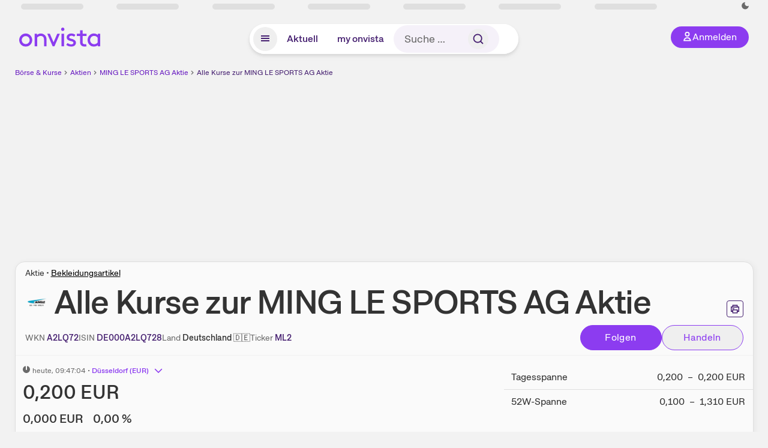

--- FILE ---
content_type: text/html; charset=utf-8
request_url: https://www.onvista.de/aktien/handelsplaetze/MING-LE-SPORTS-AG-Aktie-DE000A2LQ728
body_size: 25010
content:
<!DOCTYPE html><html class="ov-client--web ov-app-onvista" lang="de"><head><meta charSet="utf-8"/><meta name="viewport" content="width=device-width, initial-scale=1, shrink-to-fit=no"/><meta name="robots" content="index, follow"/><meta name="theme-color" content="#8C3CF0"/><meta name="apple-mobile-web-app-title" content="onvista"/><meta name="facebook-domain-verification" content="owajq411ziinu38nar98uo7vw2ikfv"/><meta name="apple-itunes-app" content="app-id=1463977185"/><link rel="apple-touch-icon" sizes="180x180" href="/apple-touch-icon.png"/><link rel="manifest" href="/manifest.json"/><link rel="icon" type="image/svg+xml" sizes="any" href="/favicon.svg"/><link rel="icon" type="image/x-icon" href="/favicon.ico"/><link rel="apple-touch-icon" href="/apple-touch-icon.png"/><link rel="icon" type="image/x-icon" href="/favicon.png"/><link rel="apple-touch-icon" sizes="57x57" href="/favicon_57x57.png"/><link rel="apple-touch-icon" sizes="60x60" href="/favicon_60x60.png"/><link rel="apple-touch-icon" sizes="72x72" href="/favicon_72x72.png"/><link rel="apple-touch-icon" sizes="76x76" href="/favicon_76x76.png"/><link rel="apple-touch-icon" sizes="114x114" href="/favicon_114x114.png"/><link rel="apple-touch-icon" sizes="120x120" href="/favicon_120x120.png"/><link rel="apple-touch-icon" sizes="144x144" href="/favicon_144x144.png"/><link rel="apple-touch-icon" sizes="152x152" href="/favicon_152x152.png"/><link rel="apple-touch-icon" sizes="180x180" href="/favicon_180x180.png"/><link rel="icon" type="image/png" sizes="16x16" href="/favicon_16x16.png"/><link rel="icon" type="image/png" sizes="32x32" href="/favicon_32x32.png"/><link rel="icon" type="image/png" sizes="48x48" href="/favicon_48x48.png"/><link rel="icon" type="image/png" sizes="96x96" href="/favicon_96x96.png"/><link rel="icon" type="image/png" sizes="192x192" href="/favicon_192x192.png"/><link rel="canonical" href="https://www.onvista.de/aktien/handelsplaetze/MING-LE-SPORTS-AG-Aktie-DE000A2LQ728"/><title>Alle MING LE SPORTS AG Aktienkurse • onvista</title><meta property="og:title" content="Alle MING LE SPORTS AG Aktienkurse • onvista"/><meta property="og:type" content="website"/><meta property="og:url" content="https://www.onvista.de/aktien/handelsplaetze/MING-LE-SPORTS-AG-Aktie-DE000A2LQ728"/><meta name="twitter:title" content="Alle MING LE SPORTS AG Aktienkurse • onvista"/><meta property="og:site_name" content="onvista"/><meta property="og:image:type" content="image/png"/><meta property="og:image" content="https://www.onvista.de/api/og/DE000A2LQ728.png"/><meta property="og:image:width" content="1200px"/><meta property="og:image:height" content="630px"/><link rel="image_src" href="https://www.onvista.de/api/og/DE000A2LQ728.png"/><meta name="twitter:card" content="summary_large_image"/><meta name="twitter:image" content="https://www.onvista.de/api/og/DE000A2LQ728.png"/><meta name="description" content="Aktuelle Aktienkurse aller Handelsplätze zur MING LE SPORTS AG Aktie • A2LQ72 • DE000A2LQ728 ✓ Times &amp; Sales ► Alle wichtigen Infos für den Handel."/><meta property="og:description" content="Aktuelle Aktienkurse aller Handelsplätze zur MING LE SPORTS AG Aktie • A2LQ72 • DE000A2LQ728 ✓ Times &amp; Sales ► Alle wichtigen Infos für den Handel."/><meta name="twitter:description" content="Aktuelle Aktienkurse aller Handelsplätze zur MING LE SPORTS AG Aktie • A2LQ72 • DE000A2LQ728 ✓ Times &amp; Sales ► Alle wichtigen Infos für den Handel."/><meta name="next-head-count" content="45"/><link rel="preconnect" href="https://api.onvista.de"/><link rel="preconnect" href="https://images.onvista.com"/><link rel="preconnect" href="https://cdn.privacy-mgmt.com"/><link rel="preload" href="/_next/static/css/2328f0efc3c188fc.css?dpl=dpl_8DhBpfMqhTY7mXpNPHvAm3495ffJ" as="style"/><link rel="preload" href="/_next/static/css/1d19bc3cdcb1318f.css?dpl=dpl_8DhBpfMqhTY7mXpNPHvAm3495ffJ" as="style"/><link rel="preload" href="/_next/static/css/45599ecd3c4f7946.css?dpl=dpl_8DhBpfMqhTY7mXpNPHvAm3495ffJ" as="style"/><link rel="stylesheet" href="/_next/static/css/2328f0efc3c188fc.css?dpl=dpl_8DhBpfMqhTY7mXpNPHvAm3495ffJ" data-n-g=""/><link rel="stylesheet" href="/_next/static/css/1d19bc3cdcb1318f.css?dpl=dpl_8DhBpfMqhTY7mXpNPHvAm3495ffJ" data-n-p=""/><link rel="stylesheet" href="/_next/static/css/45599ecd3c4f7946.css?dpl=dpl_8DhBpfMqhTY7mXpNPHvAm3495ffJ"/><noscript data-n-css=""></noscript><script defer="" noModule="" src="/_next/static/chunks/polyfills-42372ed130431b0a.js?dpl=dpl_8DhBpfMqhTY7mXpNPHvAm3495ffJ"></script><script defer="" src="/_next/static/chunks/34911-59788120063c5065.js?dpl=dpl_8DhBpfMqhTY7mXpNPHvAm3495ffJ"></script><script defer="" src="/_next/static/chunks/39936-41baeea305fb61ec.js?dpl=dpl_8DhBpfMqhTY7mXpNPHvAm3495ffJ"></script><script defer="" src="/_next/static/chunks/83294-d66f8cae56cccc89.js?dpl=dpl_8DhBpfMqhTY7mXpNPHvAm3495ffJ"></script><script defer="" src="/_next/static/chunks/84203-5d12dabf5022ec91.js?dpl=dpl_8DhBpfMqhTY7mXpNPHvAm3495ffJ"></script><script defer="" src="/_next/static/chunks/93426.fd00d22b2886cb6f.js?dpl=dpl_8DhBpfMqhTY7mXpNPHvAm3495ffJ"></script><script defer="" src="/_next/static/chunks/28959.32941d86b9b90d8b.js?dpl=dpl_8DhBpfMqhTY7mXpNPHvAm3495ffJ"></script><script defer="" src="/_next/static/chunks/33653.7cacf76a2dd45f1d.js?dpl=dpl_8DhBpfMqhTY7mXpNPHvAm3495ffJ"></script><script defer="" src="/_next/static/chunks/865.d27b728444680505.js?dpl=dpl_8DhBpfMqhTY7mXpNPHvAm3495ffJ"></script><script defer="" src="/_next/static/chunks/11117.feb6dad7fae7c5e3.js?dpl=dpl_8DhBpfMqhTY7mXpNPHvAm3495ffJ"></script><script src="/_next/static/chunks/webpack-eb8f18cc08875c3f.js?dpl=dpl_8DhBpfMqhTY7mXpNPHvAm3495ffJ" defer=""></script><script src="/_next/static/chunks/framework-e864b2c5b28b8216.js?dpl=dpl_8DhBpfMqhTY7mXpNPHvAm3495ffJ" defer=""></script><script src="/_next/static/chunks/main-fd931671f2ddb664.js?dpl=dpl_8DhBpfMqhTY7mXpNPHvAm3495ffJ" defer=""></script><script src="/_next/static/chunks/pages/_app-3651bbd499e3b966.js?dpl=dpl_8DhBpfMqhTY7mXpNPHvAm3495ffJ" defer=""></script><script src="/_next/static/chunks/52d4c156-cb03cadd9bce42df.js?dpl=dpl_8DhBpfMqhTY7mXpNPHvAm3495ffJ" defer=""></script><script src="/_next/static/chunks/64889-ec90120b7ceaafcf.js?dpl=dpl_8DhBpfMqhTY7mXpNPHvAm3495ffJ" defer=""></script><script src="/_next/static/chunks/24004-ace7c99739ea7daa.js?dpl=dpl_8DhBpfMqhTY7mXpNPHvAm3495ffJ" defer=""></script><script src="/_next/static/chunks/19126-a404ad7f8f960462.js?dpl=dpl_8DhBpfMqhTY7mXpNPHvAm3495ffJ" defer=""></script><script src="/_next/static/chunks/68145-f27a7d3fbdac2560.js?dpl=dpl_8DhBpfMqhTY7mXpNPHvAm3495ffJ" defer=""></script><script src="/_next/static/chunks/9462-9cff7ef09b48c462.js?dpl=dpl_8DhBpfMqhTY7mXpNPHvAm3495ffJ" defer=""></script><script src="/_next/static/chunks/4666-99d5069ccbd03b6c.js?dpl=dpl_8DhBpfMqhTY7mXpNPHvAm3495ffJ" defer=""></script><script src="/_next/static/chunks/59127-6e1f51e33096f0b9.js?dpl=dpl_8DhBpfMqhTY7mXpNPHvAm3495ffJ" defer=""></script><script src="/_next/static/chunks/56117-3a59213f67e03972.js?dpl=dpl_8DhBpfMqhTY7mXpNPHvAm3495ffJ" defer=""></script><script src="/_next/static/chunks/61095-f3e2bbfc0c4fa3a4.js?dpl=dpl_8DhBpfMqhTY7mXpNPHvAm3495ffJ" defer=""></script><script src="/_next/static/chunks/54902-a01a63105c9c0931.js?dpl=dpl_8DhBpfMqhTY7mXpNPHvAm3495ffJ" defer=""></script><script src="/_next/static/chunks/6693-884c8fbaff1f5392.js?dpl=dpl_8DhBpfMqhTY7mXpNPHvAm3495ffJ" defer=""></script><script src="/_next/static/chunks/67039-77a71337e89ef4c9.js?dpl=dpl_8DhBpfMqhTY7mXpNPHvAm3495ffJ" defer=""></script><script src="/_next/static/chunks/44304-38d85ff4046ecaed.js?dpl=dpl_8DhBpfMqhTY7mXpNPHvAm3495ffJ" defer=""></script><script src="/_next/static/chunks/38430-12a4a48c2358c583.js?dpl=dpl_8DhBpfMqhTY7mXpNPHvAm3495ffJ" defer=""></script><script src="/_next/static/chunks/91190-9bad2e2164840885.js?dpl=dpl_8DhBpfMqhTY7mXpNPHvAm3495ffJ" defer=""></script><script src="/_next/static/chunks/29717-3df7818acf2cde80.js?dpl=dpl_8DhBpfMqhTY7mXpNPHvAm3495ffJ" defer=""></script><script src="/_next/static/chunks/92157-e02b0563cfde7c4e.js?dpl=dpl_8DhBpfMqhTY7mXpNPHvAm3495ffJ" defer=""></script><script src="/_next/static/chunks/47040-80111deb03d58d43.js?dpl=dpl_8DhBpfMqhTY7mXpNPHvAm3495ffJ" defer=""></script><script src="/_next/static/chunks/15437-73b433f7d593dc1a.js?dpl=dpl_8DhBpfMqhTY7mXpNPHvAm3495ffJ" defer=""></script><script src="/_next/static/chunks/66100-9c776af45c168184.js?dpl=dpl_8DhBpfMqhTY7mXpNPHvAm3495ffJ" defer=""></script><script src="/_next/static/chunks/75388-87304773b2dcf2f5.js?dpl=dpl_8DhBpfMqhTY7mXpNPHvAm3495ffJ" defer=""></script><script src="/_next/static/chunks/49032-34099f2bc11160a3.js?dpl=dpl_8DhBpfMqhTY7mXpNPHvAm3495ffJ" defer=""></script><script src="/_next/static/chunks/36196-9eb867e6d8ba9e88.js?dpl=dpl_8DhBpfMqhTY7mXpNPHvAm3495ffJ" defer=""></script><script src="/_next/static/chunks/64734-76916e414a381ebd.js?dpl=dpl_8DhBpfMqhTY7mXpNPHvAm3495ffJ" defer=""></script><script src="/_next/static/chunks/36814-6b39132ac6999ac3.js?dpl=dpl_8DhBpfMqhTY7mXpNPHvAm3495ffJ" defer=""></script><script src="/_next/static/chunks/91145-81901e56e9b9a723.js?dpl=dpl_8DhBpfMqhTY7mXpNPHvAm3495ffJ" defer=""></script><script src="/_next/static/chunks/97338-cc05895d64d62c05.js?dpl=dpl_8DhBpfMqhTY7mXpNPHvAm3495ffJ" defer=""></script><script src="/_next/static/chunks/72676-e7ecb6bf08b6dded.js?dpl=dpl_8DhBpfMqhTY7mXpNPHvAm3495ffJ" defer=""></script><script src="/_next/static/chunks/27876-cba4a46b68585b46.js?dpl=dpl_8DhBpfMqhTY7mXpNPHvAm3495ffJ" defer=""></script><script src="/_next/static/chunks/35376-c3d770cb98f41190.js?dpl=dpl_8DhBpfMqhTY7mXpNPHvAm3495ffJ" defer=""></script><script src="/_next/static/chunks/33578-dc09c3dc03e5100b.js?dpl=dpl_8DhBpfMqhTY7mXpNPHvAm3495ffJ" defer=""></script><script src="/_next/static/chunks/5658-0d350abe51a5a41d.js?dpl=dpl_8DhBpfMqhTY7mXpNPHvAm3495ffJ" defer=""></script><script src="/_next/static/chunks/19900-e4d15e9a35950877.js?dpl=dpl_8DhBpfMqhTY7mXpNPHvAm3495ffJ" defer=""></script><script src="/_next/static/chunks/53088-2e41bcbb66240ab1.js?dpl=dpl_8DhBpfMqhTY7mXpNPHvAm3495ffJ" defer=""></script><script src="/_next/static/chunks/pages/aktien/%5B...snapshot%5D-eff69fdf846cc440.js?dpl=dpl_8DhBpfMqhTY7mXpNPHvAm3495ffJ" defer=""></script><script src="/_next/static/C7HmNbSEmHkDbarEbM2W9/_buildManifest.js?dpl=dpl_8DhBpfMqhTY7mXpNPHvAm3495ffJ" defer=""></script><script src="/_next/static/C7HmNbSEmHkDbarEbM2W9/_ssgManifest.js?dpl=dpl_8DhBpfMqhTY7mXpNPHvAm3495ffJ" defer=""></script></head><body><link rel="preload" as="image" href="/rebrand/logo/onvista-logo.svg"/><link rel="preload" as="image" href="/rebrand/logo/onvista-logo-dark.svg"/><link rel="preload" as="image" href="/rebrand/badges/badge-play-store.svg"/><link rel="preload" as="image" href="/rebrand/badges/badge-app-store.svg"/><div id="__next"><a href="#main-content" class="sr-only rounded bg-neutral-1 !px-4 !py-2 text-xl text-neutral-9 shadow focus:not-sr-only focus:absolute focus:left-2 focus:top-2 focus:z-[51]" tabindex="0">Zum Hauptinhalt springen</a><div class="relative z-50 hidden min-h-5 py-[2px] lg:block"><div class="ov-top-assets-bar mx-auto my-0 max-w-screen-2xl px-[30px] py-0" role="region" aria-label="Top-Werte"><div class="m-0 flex"><div class="max-w-full flex-1 basis-full p-0"><div class="flex flex-initial items-stretch justify-between text-sm [flex-flow:row]"><span class="bg-neutral-4 ov-top-assets-bar__skeleton mt-1"></span><span class="bg-neutral-4 ov-top-assets-bar__skeleton mt-1"></span><span class="bg-neutral-4 ov-top-assets-bar__skeleton mt-1"></span><span class="bg-neutral-4 ov-top-assets-bar__skeleton mt-1"></span><span class="bg-neutral-4 ov-top-assets-bar__skeleton mt-1"></span><span class="bg-neutral-4 ov-top-assets-bar__skeleton mt-1 lg:max-xl:!hidden"></span><span class="bg-neutral-4 ov-top-assets-bar__skeleton mt-1"></span><div class="flex min-w-[6.5625rem] flex-initial items-stretch justify-end [flex-flow:row]"></div></div></div></div></div></div><header class="ov-header-container w-full max-w-[100vw]"><section class="mx-auto xl:max-w-screen-2xl"><nav class="outer-spacing--small outer-spacing--none-left-sm outer-spacing--none-right-sm"><div class="my-6 !grid grid-cols-[15%_auto_15%] items-center gap-4 max-md:mx-auto max-md:w-80 md:mx-8"><div class="order-1 lg:hidden"></div><div class="order-2 flex justify-center lg:justify-start"><a href="/"><img src="/rebrand/logo/onvista-logo.svg" alt="onvista" width="135" height="36"/></a></div><div class="order-3 flex justify-end max-md:mr-1 lg:order-4 print:hidden"><button class="inline-flex items-center justify-center gap-1 m-0 max-md:size-10 md:h-9 md:p-3 lg:px-5 rounded-3xl text-center text-lg transition-colors text-neutral-1 bg-primary hover:bg-primary-reference outline-0 cursor-pointer"><span class="inline-block -mt-1 size-4"><svg class="" viewBox="0 0 16 16" xmlns="http://www.w3.org/2000/svg"><path d="M9.663 4a2.235 2.235 0 10-4.47 0 2.235 2.235 0 004.47 0zm1.766 0a4 4 0 11-8 0 4 4 0 018 0z" fill="currentColor"></path><path fill-rule="evenodd" clip-rule="evenodd" d="M7.429 9.143c3.461 0 5.888 2.365 6.188 5.303l.055.53.042.42H1.143l.042-.42.055-.53c.3-2.938 2.727-5.303 6.189-5.303zm0 1.735c-2.04 0-3.566 1.146-4.122 2.782h8.243c-.556-1.636-2.082-2.782-4.121-2.782z" fill="currentColor"></path></svg></span><div class="max-md:hidden">Anmelden</div></button></div><div class="relative order-4 flex justify-center max-lg:col-span-3 lg:order-3 print:hidden"><div class="fixed top-18 lg:top-10 inset-x-0 h-[50px] z-[59] flex mx-auto w-fit rounded-full bg-neutral-1 drop-shadow-md transition-transform duration-300 translate-y-0"><div class="flex min-w-80 grow items-center justify-between gap-2 rounded-full bg-neutral-1 px-[.4rem] lg:min-w-[28rem]"><button title="Menü anzeigen" aria-expanded="false" aria-controls="onvista-navigation-dialog" class="px-2 py-2 text-center text-lg no-underline !text-primary-reference font-medium rounded-full cursor-pointer hover:text-primary-highlight hover:bg-primary-detail [&amp;_*]:pointer-events-none focus:bg-primary-detail size-10"><span class="inline-block inline-block size-[22px] mt-[2px]"><svg class="" width="18" height="18" fill="none" xmlns="http://www.w3.org/2000/svg"><path d="M2 4h14v2H2V4zM2 8h14v2H2V8zM16 12H2v2h14v-2z" fill="currentColor"></path></svg></span></button><a title="Alle News anzeigen" aria-current="false" aria-controls="onvista-navigation-dialog" class="min-w-[48px] px-4 py-2 text-center text-lg no-underline !text-primary-reference font-medium rounded-full cursor-pointer hover:text-primary-highlight hover:bg-primary-detail [&amp;_*]:pointer-events-none focus:bg-primary-detail" href="/">Aktuell</a><a title="Das bewährte my onvista" aria-current="false" aria-controls="onvista-navigation-dialog" class="min-w-[48px] px-4 py-2 text-center text-lg no-underline !text-primary-reference font-medium rounded-full cursor-pointer hover:text-primary-highlight hover:bg-primary-detail [&amp;_*]:pointer-events-none focus:bg-primary-detail" href="https://my.onvista.de/">my onvista</a><button type="button" class="flex size-10 items-center justify-center rounded-full px-1 py-3 text-sm text-primary-reference hover:bg-primary-detail hover:text-primary-highlight md:hidden" title="Suche"><span class="inline-block size-[22px]"><svg class="" viewBox="0 0 18 18" fill="none" xmlns="http://www.w3.org/2000/svg"><path d="M15 15l-2.905-2.905m0 0a5.438 5.438 0 10-7.69-7.69 5.438 5.438 0 007.69 7.69z" stroke="currentColor" stroke-width="1.5" stroke-linecap="square"></path></svg></span></button><form class="relative group max-md:w-full lg:grow max-md:hidden"><div class="group flex grow flex-col"><div tabindex="-1" class="pointer-events-auto relative flex grow rounded-3xl border-2 border-solid border-transparent bg-primary-detail px-4 text-neutral-7 valid:border-positive-2 valid:text-positive-1 group-data-[valid=true]:border-positive-2 group-data-[valid=true]:bg-neutral-3 group-data-[valid=true]:[&amp;_input]:text-positive-1 invalid:border-negative-3 invalid:text-negative-1 group-data-[valid=false]:border-negative-3 group-data-[valid=false]:bg-neutral-3 group-data-[valid=false]:[&amp;_input]:text-negative-1 group-data-[disabled=true]:-neutral-3 group-data-[disabled=true]:border-transparent group-data-[disabled=true]:bg-neutral-3 focus-within:border-primary-focus focus-within:outline-primary-focus hover:border-primary-focus hover:!outline-none active:border-primary-focus pr-0 [&amp;_span]:py-[.4rem] [&amp;_button]:!size-[34px] w-44 pl-4"><input id="search" type="text" class="bodycopy-large w-full appearance-none border-none bg-transparent py-2 text-primary-reference placeholder:text-neutral-7 autofill:!bg-neutral-1 focus:outline-none disabled:!text-neutral-6 disabled:placeholder:text-neutral-6 !min-h-full !bodycopy-medium !py-0" placeholder="Suche …" autoComplete="off" value=""/><div role="suffix" aria-label="Suffix" class="flex items-center text-neutral-8 text-nowrap py-1 pl-2 pr-4 has-[button]:py-0 has-[button]:pl-1 has-[button]:pr-0 [&amp;_button]:size-[40px] [&amp;_button]:rounded-3xl [&amp;_button]:flex [&amp;_button]:items-center [&amp;_button]:justify-center hover:[&amp;_button]:bg-primary-feature [&amp;_span]:size-[22px] [&amp;_svg]:size-[22px] [&amp;_svg]:text-primary-reference"><button type="submit" title="Suchen" class="flex items-center justify-center"><span class="icon icon--SvgSearch icon--size-16 inline-block flex items-center justify-center"><svg class="icon__svg" viewBox="0 0 18 18" fill="none" xmlns="http://www.w3.org/2000/svg"><path d="M15 15l-2.905-2.905m0 0a5.438 5.438 0 10-7.69-7.69 5.438 5.438 0 007.69 7.69z" stroke="currentColor" stroke-width="1.5" stroke-linecap="square"></path></svg></span></button></div></div></div></form></div></div></div></div><div id="onvista-navigation-dialog" aria-label="" class="hidden fixed left-[50vw] translate-x-[-50%] top-36 lg:top-24 z-[60] h-full max-h-[calc(100vh-13rem)] lg:max-h-[calc(100vh-8rem)] w-auto max-lg:w-full lg:w-[1080px] max-w-[calc(100vw-1rem)] overflow-y-auto my-0 p-2 lg:mt-2 lg:h-fit rounded-2xl shadow-2xl bg-neutral-1 text-primary"><div class="md:p-1"></div></div></nav></section></header><div class="ov-announcement-container"></div><div class="ov-content"><div class="grid-container grid-container--limited-lg" id="main-content" role="main"><section class="ov-page-section grid"><div class="col col-12"><div class="col__content col__content--no-padding-vertical"><script type="application/ld+json">{"@context":"https://schema.org","@type":"BreadcrumbList","itemListElement":[{"@type":"ListItem","position":1,"name":"Börse & Kurse","item":"https://www.onvista.de/"},{"@type":"ListItem","position":2,"name":"Aktien","item":"https://www.onvista.de/aktien"},{"@type":"ListItem","position":3,"name":"MING LE SPORTS AG Aktie","item":"https://www.onvista.de/aktien/MING-LE-SPORTS-AG-Aktie-DE000A2LQ728"},{"@type":"ListItem","position":4,"name":"Alle Kurse zur MING LE SPORTS AG Aktie","item":"https://www.onvista.de/aktien/handelsplaetze/MING-LE-SPORTS-AG-Aktie-DE000A2LQ728"}]}</script><ul class="flex text-sm print:!hidden print:!float-none"><li class="flex items-baseline whitespace-nowrap"><a class="link link--primary pointer-events-auto text-sm !text-primary-highlight hover:!text-primary" target="_self" href="/">Börse &amp; Kurse</a></li><li class="flex items-baseline whitespace-nowrap"><span class="icon icon--SvgChervonRightExtraSmall icon--size-12 inline-block text-neutral-7 mx-0.5 size-[10px] relative top-[1px]"><svg class="icon__svg" viewBox="0 0 12 12" fill="none" xmlns="http://www.w3.org/2000/svg"><path d="M8.121 6.06l-4.06 4.061L3 9.061l3-3-3-3L4.06 2l4.061 4.06z" fill="currentColor"></path></svg></span><a class="link link--primary pointer-events-auto text-sm !text-primary-highlight hover:!text-primary" target="_self" href="/aktien">Aktien</a></li><li class="flex items-baseline truncate"><span class="icon icon--SvgChervonRightExtraSmall icon--size-12 inline-block text-neutral-7 mx-0.5 size-[10px] relative top-[1px]"><svg class="icon__svg" viewBox="0 0 12 12" fill="none" xmlns="http://www.w3.org/2000/svg"><path d="M8.121 6.06l-4.06 4.061L3 9.061l3-3-3-3L4.06 2l4.061 4.06z" fill="currentColor"></path></svg></span><a class="link link--primary pointer-events-auto text-sm !text-primary-highlight hover:!text-primary" target="_self" href="/aktien/MING-LE-SPORTS-AG-Aktie-DE000A2LQ728">MING LE SPORTS AG Aktie</a></li><li class="flex items-baseline truncate"><span class="icon icon--SvgChervonRightExtraSmall icon--size-12 inline-block text-neutral-7 mx-0.5 size-[10px] relative top-[1px]"><svg class="icon__svg" viewBox="0 0 12 12" fill="none" xmlns="http://www.w3.org/2000/svg"><path d="M8.121 6.06l-4.06 4.061L3 9.061l3-3-3-3L4.06 2l4.061 4.06z" fill="currentColor"></path></svg></span><a class="link link--primary pointer-events-auto text-sm !text-primary-reference hover:!text-primary-highlight" target="_self" href="/aktien/handelsplaetze/MING-LE-SPORTS-AG-Aktie-DE000A2LQ728">Alle Kurse zur MING LE SPORTS AG Aktie</a></li></ul></div></div><div class="col col-12"><div class="col__content col__content--no-padding-vertical m-0 grid"><div class="bg-neutral-2 p-0 shadow-md rounded-2xl border-1 border-neutral-4 w-full grid mx-0"><div class="col col-12 pb-0 md:px-0"><div class="col__content col__content--no-padding-vertical flex items-end justify-between"><div><div class="mb-2 text-md">Aktie<!-- --> • <a class="link link--unstyled pointer-events-auto link--underline" target="_self" href="/aktien/finder?idBranch=64">Bekleidungsartikel</a></div><div class="flex items-center"><img src="https://images.onvista.com/onvista-media/image/fetch/w_80,h_80/LOGO_URL/STOCK/137611627" loading="lazy" decoding="async" fetchPriority="low" width="40" height="40" title="MING LE SPORTS AG" alt="Logo MING LE SPORTS AG" class="ov-instrument-logo p-1 rounded dark:bg-force-white !size-10 block mr-2"/><h1 class="block text-[2.5rem] lg:text-[3.5rem] leading-[110%] tracking-tight mb-0 !leading-1 font-medium md:max-lg:mr-3 max-md:text-3xl max-md:font-bold max-md:antialiased" id="alle-kurse-zur-ming-le-sports-ag-aktie" title="MING LE SPORTS AG">Alle Kurse zur<!-- --> <!-- -->MING LE SPORTS AG<!-- --> <!-- -->Aktie</h1></div></div><div class="mb-1 ml-2 max-lg:!hidden print:!float-none print:!hidden"><button type="button" title="Seite ausdrucken" aria-label="Seite ausdrucken" class="ov-button-icon ov-button-icon--small"><span class="icon icon--SvgPrint icon--size-16 inline-block"><svg class="icon__svg" viewBox="0 0 19 18" fill="none" xmlns="http://www.w3.org/2000/svg"><path d="M7.27 8.486H5.243m0 2.433V17h8.514v-6.081m-8.514 0h8.514m-8.514 0v2.838H2V5.243h15v8.514h-3.243v-2.838M5.243 2h8.514v3.243H5.243V2z" stroke="currentColor" stroke-width="1.5" stroke-linecap="square"></path><path d="M14.507 1.25v3.243h3.243v10.014h-3.243v3.243H4.493v-3.243H1.25V4.493h3.243V1.25h10.014zm-8.514 15h7.014v-4.581H5.993v4.581zM2.75 13.007h1.743v-2.838h10.014v2.838h1.743V5.993H2.75v7.014zm5.27-5.27v1.5H4.494v-1.5h3.528zM5.994 4.492h7.014V2.75H5.993v1.743z" fill="currentColor"></path></svg></span></button></div></div></div><div class="col col-12 pb-0 md:px-0"><div class="col__content col__content--no-padding-vertical flex justify-between md:max-lg:flex-col lg:items-center"><div class="max-md:hidden flex gap-4 text-md md:mr-3"><dl class="my-0"><dt class="!text-neutral-7 !inline">WKN</dt> <dd class="m-0 !inline font-medium"><input type="text" aria-label="WKN A2LQ72 kopieren" class="pointer-events-none absolute left-[-1000px] size-px border-none p-0 outline-[0] print:!float-none print:!hidden" value="A2LQ72"/><span class="hidden print:inline-block">A2LQ72</span></dd></dl><dl class="my-0"><dt class="!text-neutral-7 !inline">ISIN</dt> <dd class="m-0 !inline font-medium"><input type="text" aria-label="ISIN DE000A2LQ728 kopieren" class="pointer-events-none absolute left-[-1000px] size-px border-none p-0 outline-[0] print:!float-none print:!hidden" value="DE000A2LQ728"/><span class="hidden print:inline-block">DE000A2LQ728</span></dd></dl><dl class="my-0 ov-line-clamp--2"><dt class="!text-neutral-7 !inline">Land</dt> <dd class="m-0 !inline font-medium"><span class="whitespace-nowrap">Deutschland<!-- --> <!-- -->🇩🇪</span></dd></dl><dl class="my-0"><dt class="!text-neutral-7 !inline">Ticker</dt> <dd class="m-0 !inline font-medium"><input type="text" aria-label="Tickersymbol ML2 kopieren" class="pointer-events-none absolute left-[-1000px] size-px border-none p-0 outline-[0] print:!float-none print:!hidden" value="ML2"/><span class="hidden print:inline-block">ML2</span></dd></dl></div><div class="text-sm max-lg:max-w-[55vw] md:hidden"><dl class="my-0 truncate"><dt class="!text-neutral-7 !inline">WKN</dt> <dd class="m-0 !inline font-medium"><input type="text" aria-label="WKN A2LQ72 kopieren" class="pointer-events-none absolute left-[-1000px] size-px border-none p-0 outline-[0] print:!float-none print:!hidden" value="A2LQ72"/><span class="hidden print:inline-block">A2LQ72</span></dd></dl><dl class="my-0 truncate"><dt class="!text-neutral-7 !inline">Land</dt> <dd class="m-0 !inline font-medium"><span class="whitespace-nowrap">Deutschland<!-- --> <!-- -->🇩🇪</span></dd></dl></div><div class="text-sm md:hidden"><dl class="my-0 truncate"><dt class="!text-neutral-7 !inline">ISIN</dt> <dd class="m-0 !inline font-medium"><input type="text" aria-label="ISIN DE000A2LQ728 kopieren" class="pointer-events-none absolute left-[-1000px] size-px border-none p-0 outline-[0] print:!float-none print:!hidden" value="DE000A2LQ728"/><span class="hidden print:inline-block">DE000A2LQ728</span></dd></dl><dl class="my-0 truncate"><dt class="!text-neutral-7 !inline">Ticker</dt> <dd class="m-0 !inline font-medium"><input type="text" aria-label="Tickersymbol ML2 kopieren" class="pointer-events-none absolute left-[-1000px] size-px border-none p-0 outline-[0] print:!float-none print:!hidden" value="ML2"/><span class="hidden print:inline-block">ML2</span></dd></dl></div><div class="max-md:hidden whitespace-nowrap flex gap-x-4 md:max-lg:mt-4"><button type="button" class="group pointer-events-auto inline-flex items-center rounded-full justify-center not-italic font-normal transition-colors disabled:pointer-events-none tracking-wide no-underline border-1 border-solid border-primary bg-primary !text-neutral-1 focus:!outline-none focus-visible:outline-0 focus-visible:ring-2 hover:border-primary-highlight hover:bg-primary-highlight hover:text-primary-feature focus-visible:!border-primary-highlight focus-visible:bg-primary-highlight focus-visible:text-primary-feature focus-visible:ring-primary-focus disabled:border-neutral-4 disabled:bg-neutral-4 disabled:!text-neutral-6 px-4 py-2 text-md md:text-lg gap-[2px] md:gap-1 min-w-[8.5rem]">Hinzufügen</button><button type="button" class="group pointer-events-auto inline-flex items-center rounded-full justify-center not-italic font-normal transition-colors disabled:pointer-events-none tracking-wide no-underline border-1 border-solid border-primary !text-primary focus:!outline-none focus-visible:outline-0 focus-visible:ring-2 hover:border-primary-highlight hover:bg-primary-feature hover:text-primary-highlight focus-visible:!border-primary-focus focus-visible:!bg-primary-feature focus-visible:text-primary-highlight focus-visible:ring-primary-focus disabled:border-neutral-5 disabled:bg-neutral-1 disabled:!text-neutral-6 px-4 py-2 text-md md:text-lg gap-[2px] md:gap-1 min-w-[8.5rem]" title="Direkt handeln über unsere Partner-Broker">Handeln</button></div></div></div><div class="col col-12 p-0 max-md:!hidden"><div class="col__content col__content--no-padding"><hr class="separator"/></div></div><div class="col col-12 !py-0 max-md:!pb-2 md:px-0"><div class="col__content col__content--no-padding-vertical"><div class="grid pt-0"><div class="col col--sm-4 col--md-4 col--lg-4 col--xl-4 max-md:!mt-3 max-md:!px-2 max-md:!py-4"><div class="subline text-sm"><span class="icon icon--SvgOvCodeQualityRlt icon--size-12 inline-block size-3 leading-3 mr-1" title="Echtzeit"><svg class="icon__svg" viewBox="0 0 12 12" xmlns="http://www.w3.org/2000/svg"><path fill="currentColor" d="M8.32.462c2.4 1 4 3.6 3.6 6.5-.4 2.6-2.6 4.7-5.2 5-3.6.4-6.7-2.4-6.7-6 0-2.5 1.5-4.6 3.7-5.5.6-.3 1.3.2 1.3.8v4.7c0 .6.5 1 1 1s1-.4 1-1v-4.7c0-.6.7-1.1 1.3-.8z"></path></svg></span><time dateTime="2026-01-20T09:47:04+01:00" class="subline" title="20.01.2026, 09:47">heute<!-- -->, 09:47:04<!-- --> </time> • <button type="button" class="group pointer-events-auto inline-flex items-center rounded-full justify-center not-italic transition-colors disabled:pointer-events-none tracking-wide no-underline focus-visible:ring-none !gap-[6px] !p-0 hover:!text-primary-highlight focus-visible:!ring-none focus-visible:!text-primary-highlight focus-visible:outline focus-visible:outline-2 focus-visible:outline-offset-4 focus-visible:outline-primary-focus disabled:border-neutral-5 disabled:!text-neutral-6 py-1 text-sm md:text-md gap-[2px] md:gap-1 md:!hidden print:!inline-block px-0 font-bold !text-primary">Düsseldorf (EUR)<span class="flex items-center justify-center shrink-0 -translate-x-1 transition-transform duration-200 group-hover:translate-x-0 !size-3"><span class="icon icon--SvgChevronRight icon--size-16 inline-block"><svg class="icon__svg" viewBox="0 0 16 16" fill="none" xmlns="http://www.w3.org/2000/svg"><path d="M4.606 13.333L9.94 8 4.606 2.666l1.061-1.06L12.06 8l-6.393 6.394-1.06-1.06z" fill="currentColor"></path></svg></span></span></button><div class="layer-tooltip__container max-md:!hidden"><label for="market-select-layer" class="layer-tooltip__label layer-tooltip--xl-min-label" data-role="layer__trigger-label"><span class="button button--xsmall button--icon px-0 font-bold !text-primary"><span class="button__inner">Düsseldorf (EUR)<span class="icon icon--SvgChevronBottom icon--size-16 inline-block button__icon !ml-2"><svg class="icon__svg" viewBox="0 0 16 16" fill="currentColor" xmlns="http://www.w3.org/2000/svg"><path d="M2.667 4.606L8 9.94l5.334-5.334 1.06 1.061L8 12.06 1.606 5.667l1.06-1.06z"></path></svg></span></span></span></label></div></div><div class="mt-2 flex"><data class="text-neutral-8 whitespace-nowrap text-4xl max-md:text-2xl font-bold" value="0.2">0,200<span> <!-- -->EUR</span></data></div><div class="text-2xl mt-1 font-medium max-md:text-xl md:mt-3"><data class="text-neutral-8 whitespace-nowrap" value="0">0,000<span> <!-- -->EUR</span></data><data class="text-neutral-8 whitespace-nowrap ml-4" value="0">0,00<span> <!-- -->%</span></data></div></div><div class="col col--top col--sm-4 col--md-4 col--lg-3 col--xl-4 grid"></div><div class="col col-12 pt-4 pb-0 md:!hidden"><div class="flex flex-wrap gap-4"><button type="button" class="group pointer-events-auto inline-flex items-center rounded-full justify-center not-italic font-normal transition-colors disabled:pointer-events-none tracking-wide no-underline border-1 border-solid border-primary bg-primary !text-neutral-1 focus:!outline-none focus-visible:outline-0 focus-visible:ring-2 hover:border-primary-highlight hover:bg-primary-highlight hover:text-primary-feature focus-visible:!border-primary-highlight focus-visible:bg-primary-highlight focus-visible:text-primary-feature focus-visible:ring-primary-focus disabled:border-neutral-4 disabled:bg-neutral-4 disabled:!text-neutral-6 px-4 py-2 text-md md:text-lg gap-[2px] md:gap-1 text-nowrap grow shrink-0 w-[45%]">Hinzufügen</button><button type="button" class="group pointer-events-auto inline-flex items-center rounded-full justify-center not-italic font-normal transition-colors disabled:pointer-events-none tracking-wide no-underline border-1 border-solid border-primary !text-primary focus:!outline-none focus-visible:outline-0 focus-visible:ring-2 hover:border-primary-highlight hover:bg-primary-feature hover:text-primary-highlight focus-visible:!border-primary-focus focus-visible:!bg-primary-feature focus-visible:text-primary-highlight focus-visible:ring-primary-focus disabled:border-neutral-5 disabled:bg-neutral-1 disabled:!text-neutral-6 px-4 py-2 text-md md:text-lg gap-[2px] md:gap-1 text-nowrap grow shrink-0 w-[45%]" title="Direkt handeln über unsere Partner-Broker">Handeln</button></div></div><div class="col col--md-8 col--lg-5 col--xl-4 max-md:!hidden"><div><div class="grid-2 border-b-1 border-b-neutral-4"><div class="flex px-4 max-md:first-of-type:font-bold md:px-3 col-4 col--md-4"><div class="leading-6">Tagesspanne</div></div><div class="flex px-4 md:px-3 col-8 pl-0 col--md-4 md:max-lg:pl-3"><div class="m-0 flex-1 self-center p-0 leading-6 text-right md:max-lg:text-left"><data class="text-neutral-8 whitespace-nowrap" value="0.2">0,200</data>  –  <data class="text-neutral-8 whitespace-nowrap" value="0.2">0,200<span> <!-- -->EUR</span></data></div></div></div><div class="grid-2"><div class="flex px-4 max-md:first-of-type:font-bold md:px-3 col-4 col--md-4"><div class="leading-6">52W-Spanne</div></div><div class="flex px-4 md:px-3 col-8 pl-0 col--md-4 md:max-lg:pl-3"><div class="m-0 flex-1 self-center p-0 leading-6 text-right md:max-lg:text-left"><data class="text-neutral-8 whitespace-nowrap" value="0.0995">0,100</data>  –  <data class="text-neutral-8 whitespace-nowrap" value="1.31">1,310<span> <!-- -->EUR</span></data></div></div></div></div></div></div></div></div><div class="col col-12 py-0 md:px-0"><div class="col__content col__content--no-padding"><hr class="separator max-lg:!hidden"/><div class="flex flex-wrap justify-between md:mx-4"><div class="my-2 max-md:basis-2/5 md:max-lg:basis-[30%]"><div class="subline mb-1 flex items-baseline text-sm"><span class="flex min-h-7 items-center"><a aria-label="Weitere Informationen zu Marktkapitalisierung" class="link link--unstyled pointer-events-auto text-sm" target="_self" href="/aktien/kennzahlen/MING-LE-SPORTS-AG-Aktie-DE000A2LQ728#fundamentals">Marktkapitalisierung</a></span></div><div class="text-xl font-medium"><a aria-label="Weitere Informationen zu Marktkapitalisierung" class="link link--primary pointer-events-auto !text-neutral-7" target="_self" href="/aktien/kennzahlen/MING-LE-SPORTS-AG-Aktie-DE000A2LQ728#fundamentals"><data class="text-neutral-8 whitespace-nowrap" value="615724.2">615.724,20<span> <!-- -->EUR</span></data></a></div></div><div class="my-2 max-md:basis-2/5 md:max-lg:basis-[30%]"><div class="subline mb-1 flex items-baseline text-sm"><span class="flex min-h-7 items-center"><a aria-label="Weitere Informationen zu Dividendenrendite" class="link link--unstyled pointer-events-auto text-sm" target="_self" href="/aktien/kennzahlen/MING-LE-SPORTS-AG-Aktie-DE000A2LQ728#fundamentals">Dividendenrendite</a></span></div><div class="text-xl font-medium"><a aria-label="Weitere Informationen zu Dividendenrendite" class="link link--primary pointer-events-auto !text-neutral-7" target="_self" href="/aktien/kennzahlen/MING-LE-SPORTS-AG-Aktie-DE000A2LQ728#fundamentals">–</a></div></div><div class="my-2 max-md:basis-2/5 md:max-lg:basis-[30%]"><div class="subline mb-1 flex items-baseline text-sm"><span class="flex min-h-7 items-center"><a aria-label="Weitere Informationen zu KGV" class="link link--unstyled pointer-events-auto text-sm" target="_self" href="/aktien/kennzahlen/MING-LE-SPORTS-AG-Aktie-DE000A2LQ728#fundamentals">KGV</a></span></div><div class="text-xl font-medium"><a aria-label="Weitere Informationen zu KGV" class="link link--primary pointer-events-auto !text-neutral-7" target="_self" href="/aktien/kennzahlen/MING-LE-SPORTS-AG-Aktie-DE000A2LQ728#fundamentals">–</a></div></div><div class="my-2 max-md:basis-2/5 md:max-lg:basis-[30%]"><div class="subline mb-1 flex items-baseline text-sm"><span class="flex min-h-7 items-center"><a aria-label="Weitere Informationen zu Gewinn pro Aktie" class="link link--unstyled pointer-events-auto text-sm" target="_self" href="/aktien/kennzahlen/MING-LE-SPORTS-AG-Aktie-DE000A2LQ728#fundamentals">Gewinn pro Aktie</a></span></div><div class="text-xl font-medium"><a aria-label="Weitere Informationen zu Gewinn pro Aktie" class="link link--primary pointer-events-auto !text-neutral-7" target="_self" href="/aktien/kennzahlen/MING-LE-SPORTS-AG-Aktie-DE000A2LQ728#fundamentals"><data class="text-neutral-8 whitespace-nowrap" value="0">0,00<span> <!-- -->EUR</span></data></a></div></div><div class="my-2 max-md:basis-2/5 md:max-lg:basis-[30%]"><div class="subline mb-1 flex items-baseline text-sm"><span class="flex min-h-7 items-center">theScreener Rating</span></div><div class="text-xl font-medium">–</div></div><div class="my-2 max-md:basis-2/5 md:max-lg:basis-[30%]"><div class="subline mb-1 flex items-baseline text-sm"><span class="flex min-h-7 items-center">Nachhaltigkeits-Score</span></div><div class="text-xl font-medium">–</div></div></div><hr class="separator max-lg:!hidden"/></div></div></div></div></div><div class="col col-12"><div class="col__content col__content--no-padding-vertical"><div style="min-height:56px"></div></div></div><div class="col col-12 mt-7 lg:p-0 print:!hidden print:!float-none"><div class="col__content col__content--no-padding-vertical"><div class="relative h-7 group block mt-8"><div class="flex justify-center absolute left-0 top-[-13px] w-full"><div class="TabNavigation_ovTabNavigationScrollContainer__TGic7 bg-neutral-2 rounded-4xl lg:rounded-3xl max-w-screen-xl border-1 border-neutral-4 shadow-md" aria-label="Tab Navigation"><ul class="m-0 flex rounded-3xl p-0"><li class="list-none text-center rounded-3xl lg:rounded-3xl transition-colors duration-100 ease-in TabNavigation_ovTabNavigationTab__AcevF hover:bg-primary-detail hover:text-primary-highlight focus:bg-primary-focus focus:text-primary-detail focus:outline-none focus:ring-0" tabindex="-1"><a class="link link--unstyled pointer-events-auto flex items-center justify-center whitespace-nowrap font-medium !outline-none text-md group-[.block]:text-lg px-3 py-[5px] leading-tight group-[.block]:px-4 group-[.block]:py-[10px] !text-primary-reference" target="_self" tabindex="-1" href="/aktien/MING-LE-SPORTS-AG-Aktie-DE000A2LQ728">Übersicht</a></li><li class="list-none text-center rounded-3xl lg:rounded-3xl transition-colors duration-100 ease-in TabNavigation_ovTabNavigationTab__AcevF hover:bg-primary-detail hover:text-primary-highlight focus:bg-primary-focus focus:text-primary-detail focus:outline-none focus:ring-0" tabindex="-1"><a class="link link--unstyled pointer-events-auto flex items-center justify-center whitespace-nowrap font-medium !outline-none text-md group-[.block]:text-lg px-3 py-[5px] leading-tight group-[.block]:px-4 group-[.block]:py-[10px] !text-primary-reference" target="_self" tabindex="-1" href="/aktien/chart/MING-LE-SPORTS-AG-Aktie-DE000A2LQ728">Chart</a></li><li class="list-none text-center rounded-3xl lg:rounded-3xl transition-colors duration-100 ease-in TabNavigation_ovTabNavigationTab__AcevF ovTabNavigationTabActive text-primary-highlight/50 bg-primary-feature font-bold hover:bg-primary-detail hover:text-primary-highlight focus:bg-primary-focus focus:text-primary-detail focus:outline-none focus:ring-0" tabindex="-1"><a class="link link--unstyled pointer-events-auto flex items-center justify-center whitespace-nowrap font-medium !outline-none text-md group-[.block]:text-lg px-3 py-[5px] leading-tight group-[.block]:px-4 group-[.block]:py-[10px] !text-primary-highlight" target="_self" tabindex="0" href="/aktien/handelsplaetze/MING-LE-SPORTS-AG-Aktie-DE000A2LQ728">Alle Kurse</a></li><li class="list-none text-center rounded-3xl lg:rounded-3xl transition-colors duration-100 ease-in TabNavigation_ovTabNavigationTab__AcevF hover:bg-primary-detail hover:text-primary-highlight focus:bg-primary-focus focus:text-primary-detail focus:outline-none focus:ring-0" tabindex="-1"><a class="link link--unstyled pointer-events-auto flex items-center justify-center whitespace-nowrap font-medium !outline-none text-md group-[.block]:text-lg px-3 py-[5px] leading-tight group-[.block]:px-4 group-[.block]:py-[10px] !text-primary-reference" target="_self" tabindex="-1" href="/aktien/kennzahlen/MING-LE-SPORTS-AG-Aktie-DE000A2LQ728">Kennzahlen</a></li><li class="list-none text-center rounded-3xl lg:rounded-3xl transition-colors duration-100 ease-in TabNavigation_ovTabNavigationTab__AcevF hover:bg-primary-detail hover:text-primary-highlight focus:bg-primary-focus focus:text-primary-detail focus:outline-none focus:ring-0" tabindex="-1"><a class="link link--unstyled pointer-events-auto flex items-center justify-center whitespace-nowrap font-medium !outline-none text-md group-[.block]:text-lg px-3 py-[5px] leading-tight group-[.block]:px-4 group-[.block]:py-[10px] !text-primary-reference" target="_self" tabindex="-1" href="/aktien/historische-kurse/MING-LE-SPORTS-AG-Aktie-DE000A2LQ728">Historisch</a></li><li class="list-none text-center rounded-3xl lg:rounded-3xl transition-colors duration-100 ease-in TabNavigation_ovTabNavigationTab__AcevF hover:bg-primary-detail hover:text-primary-highlight focus:bg-primary-focus focus:text-primary-detail focus:outline-none focus:ring-0" tabindex="-1"><a class="link link--unstyled pointer-events-auto flex items-center justify-center whitespace-nowrap font-medium !outline-none text-md group-[.block]:text-lg px-3 py-[5px] leading-tight group-[.block]:px-4 group-[.block]:py-[10px] !text-primary-reference" target="_self" tabindex="-1" href="/aktien/unternehmensprofil/MING-LE-SPORTS-AG-Aktie-DE000A2LQ728">Unternehmen</a></li><li class="list-none text-center rounded-3xl lg:rounded-3xl transition-colors duration-100 ease-in TabNavigation_ovTabNavigationTab__AcevF text-neutral-6" tabindex="-1"><span class="flex items-center justify-center whitespace-nowrap font-medium !outline-none text-md group-[.block]:text-lg px-3 py-[5px] leading-tight group-[.block]:px-4 group-[.block]:py-[10px]">Sparplan</span></li><li class="list-none text-center rounded-3xl lg:rounded-3xl transition-colors duration-100 ease-in TabNavigation_ovTabNavigationTab__AcevF hover:bg-primary-detail hover:text-primary-highlight focus:bg-primary-focus focus:text-primary-detail focus:outline-none focus:ring-0" tabindex="-1"><a class="link link--unstyled pointer-events-auto flex items-center justify-center whitespace-nowrap font-medium !outline-none text-md group-[.block]:text-lg px-3 py-[5px] leading-tight group-[.block]:px-4 group-[.block]:py-[10px] !text-primary-reference" target="_self" tabindex="-1" href="/aktien/zugehoerige-fonds/MING-LE-SPORTS-AG-Aktie-DE000A2LQ728">Zugehörige Wertpapiere</a></li></ul></div></div></div></div></div><div class="col col-12 pt-8 Styles_ov-snapshot-tabs__4huQW"><div class="col__content col__content--no-padding-vertical"><section class="!grid gap-4 grid-cols-1"><section class="mb-8 w-full lg:col-span-8"><div class="mb-2 md:mb-3"><div class="flex flex-col md:flex-row md:items-center md:justify-between"><h2 class="block text-[2rem] lg:text-[2.75rem] leading-[120%] font-medium tracking-tight mb-0 !leading-1" id="alle-aktienkurse">Alle Aktienkurse</h2></div></div><div class="bg-neutral-2 p-0 shadow-md rounded-2xl border-1 border-neutral-4"><div class=""><div class=""><div class="ov-carousel ov-carousel--standard rounded-2xl"><div class="ov-carousel__wrapper"><div class="ov-carousel__inner scrollbar-hide pb-1"><table class="ov-table !table w-full border-collapse [&amp;_thead_th]:whitespace-nowrap [&amp;_thead_th]:text-md [&amp;_thead_th]:font-medium [&amp;_thead_th]:text-neutral-7 [&amp;_tbody&gt;tr:first-child]:border-t-1 [&amp;_tbody&gt;tr:first-child]:border-t-neutral-6 [&amp;_tbody&gt;tr:last-child]:border-b-0 [&amp;_tbody&gt;tr]:border-b-1 [&amp;_tbody&gt;tr]:border-b-neutral-4 [&amp;_tr&gt;td:first-child]:pl-4 [&amp;_tr&gt;td:last-child]:pr-4 [&amp;_th:first-child]:pl-4 [&amp;_th:last-child]:pr-4 [&amp;_th]:text-neutral-9 !text-neutral-7 [&amp;_thead&gt;tr:last-child]:bg-transparent mt-0"><thead><tr tabindex="0" class="ov-table-row--height"><th class="!p-2 text-left align-top text-md">Kursquelle</th><th class="!p-2 text-right align-top text-md max-md:!hidden">Vol. gesamt</th><th class="!p-2 text-right align-top text-md">letzter Kurs<br/><div class="label whitespace-nowrap text-sm font-thin">Zeit · Volumen</div></th><th class="!p-2 text-right align-top text-md max-md:!hidden">aktuell<br/><div class="label whitespace-nowrap text-sm font-thin">akt %</div></th><th class="!p-2 text-right align-top text-md max-md:!hidden">Geld<br/><div class="label whitespace-nowrap text-sm font-thin">Zeit · Volumen</div></th><th class="!p-2 text-right align-top text-md max-md:!hidden">Brief<br/><div class="label whitespace-nowrap text-sm font-thin">Zeit · Volumen</div></th><th class="!p-2 text-right align-top text-md max-md:!hidden">Spread abs.<br/><div class="label whitespace-nowrap text-sm font-thin">Spread in %</div></th><th class="!p-2 text-right align-middle"><span class="sr-only">Einstellungen</span></th></tr></thead><tbody><tr tabindex="0" class="ov-table-row--height border-b border-b-neutral-3"><td class="!p-2 text-left align-top"><div class="flex max-lg:flex-col"><div id="FRA: ML2"><div class="font-medium">Frankfurt</div><div class="subline mt-1 text-sm font-thin">verzögert</div></div><div class="max-lg:mt-1 lg:ml-3"><button type="button" class="group pointer-events-auto inline-flex items-center rounded-full justify-center not-italic font-normal transition-colors disabled:pointer-events-none tracking-wide no-underline focus-visible:ring-none !gap-[6px] !p-0 !text-primary hover:!text-primary-highlight focus-visible:!ring-none focus-visible:!text-primary-highlight focus-visible:outline focus-visible:outline-2 focus-visible:outline-offset-4 focus-visible:outline-primary-focus disabled:border-neutral-5 disabled:!text-neutral-6 px-2 py-1 text-sm md:text-md gap-[2px] md:gap-1"><span class="icon icon--SvgOvPremiumStar24 icon--size-16 inline-block text-primary"><svg class="icon__svg" viewBox="0 0 24 24" xmlns="http://www.w3.org/2000/svg"><path fill="currentColor" fill-rule="evenodd" d="M12 0c6.627 0 12 5.373 12 12s-5.373 12-12 12S0 18.627 0 12 5.373 0 12 0zm.681 3.436a.75.75 0 00-1.305-.102l-.057.102L9.24 7.94l-4.846.693A.75.75 0 003.9 9.825l.07.08 3.488 3.488-.701 5.258a.75.75 0 001.03.792l.09-.045L12 16.993l4.122 2.405a.75.75 0 001.128-.646l-.007-.101-.7-5.258 3.487-3.488a.75.75 0 00-.32-1.25l-.104-.022-4.846-.693-2.079-4.504z"></path></svg></span>Echtzeitkurse freischalten<span class="flex items-center justify-center shrink-0 -translate-x-1 transition-transform duration-200 group-hover:translate-x-0 !size-3"><span class="icon icon--SvgChevronRight icon--size-16 inline-block"><svg class="icon__svg" viewBox="0 0 16 16" fill="none" xmlns="http://www.w3.org/2000/svg"><path d="M4.606 13.333L9.94 8 4.606 2.666l1.061-1.06L12.06 8l-6.393 6.394-1.06-1.06z" fill="currentColor"></path></svg></span></span></button></div></div></td><td class="!p-2 text-right align-top max-md:!hidden">–</td><td class="!p-2 text-right align-top"><data class="text-neutral-8 whitespace-nowrap" value="0.01">0,010<span> <!-- -->EUR</span></data><span class="text-sm md:hidden"><br/><data class="text-positive whitespace-nowrap" value="0.008">+0,008<span> <!-- -->EUR</span></data><span class="md:hidden"> · </span><br class="max-md:hidden"/><data class="text-positive whitespace-nowrap text-sm" value="400">+400,00<span> <!-- -->%</span></data></span><div class="subline whitespace-nowrap text-sm"><span class="text-neutral-7 subline">heute<!-- -->, 21:49:47<!-- --> </span> · <data class="text-neutral-8 whitespace-nowrap" value="0">0<span> <!-- -->Stk.</span></data></div></td><td class="!p-2 text-right align-top max-md:!hidden"><data class="text-positive whitespace-nowrap" value="0.008">+0,008<span> <!-- -->EUR</span></data><span class="md:hidden"> · </span><br class="max-md:hidden"/><data class="text-positive whitespace-nowrap text-sm" value="400">+400,00<span> <!-- -->%</span></data></td><td class="!p-2 text-right align-top max-md:!hidden"></td><td class="!p-2 text-right align-top max-md:!hidden"></td><td class="!p-2 text-right align-top max-md:!hidden"><data class="text-neutral-8 whitespace-nowrap" value="0">0,000<span> <!-- -->EUR</span></data><br/><data class="text-neutral-8 whitespace-nowrap text-sm subline" value="0">0,00<span> <!-- -->%</span></data></td><td class="!p-2 text-right align-top"><button type="button" title="Weitere Aktionen" aria-label="Weitere Aktionen" class="ov-button-icon ov-button-icon--small border-0 pointer-events-auto"><span class="icon icon--SvgDotMenu icon--size-24 inline-block"><svg class="icon__svg" viewBox="0 0 24 24" fill="none" xmlns="http://www.w3.org/2000/svg"><path d="M14.45 20.567a2.1 2.1 0 11-4.2 0 2.1 2.1 0 014.2 0zm0-8.567a2.1 2.1 0 11-4.2 0 2.1 2.1 0 014.2 0zm0-8.566a2.1 2.1 0 11-4.2 0 2.1 2.1 0 014.2 0z" fill="currentColor"></path></svg></span></button></td></tr><tr tabindex="0" class="ov-table-row--height border-b border-b-neutral-3"><td class="!p-2 text-left align-top"><div class="flex max-lg:flex-col"><div><div class="font-medium">Düsseldorf</div><div class="subline mt-1 text-sm font-thin">Echtzeit</div></div></div></td><td class="!p-2 text-right align-top max-md:!hidden">–</td><td class="!p-2 text-right align-top"><data class="text-neutral-8 whitespace-nowrap" value="0.2">0,200<span> <!-- -->EUR</span></data><span class="text-sm md:hidden"><br/><data class="text-neutral-8 whitespace-nowrap" value="0">0,000<span> <!-- -->EUR</span></data><span class="md:hidden"> · </span><br class="max-md:hidden"/><data class="text-neutral-8 whitespace-nowrap text-sm" value="0">0,00<span> <!-- -->%</span></data></span><div class="subline whitespace-nowrap text-sm"><span class="text-neutral-7 subline">heute<!-- -->, 09:47:04<!-- --> </span> · <data class="text-neutral-8 whitespace-nowrap" value="0">0<span> <!-- -->Stk.</span></data></div></td><td class="!p-2 text-right align-top max-md:!hidden"><data class="text-neutral-8 whitespace-nowrap" value="0">0,000<span> <!-- -->EUR</span></data><span class="md:hidden"> · </span><br class="max-md:hidden"/><data class="text-neutral-8 whitespace-nowrap text-sm" value="0">0,00<span> <!-- -->%</span></data></td><td class="!p-2 text-right align-top max-md:!hidden"></td><td class="!p-2 text-right align-top max-md:!hidden"></td><td class="!p-2 text-right align-top max-md:!hidden"><data class="text-neutral-8 whitespace-nowrap" value="0">0,000<span> <!-- -->EUR</span></data><br/><data class="text-neutral-8 whitespace-nowrap text-sm subline" value="0">0,00<span> <!-- -->%</span></data></td><td class="!p-2 text-right align-top"><button type="button" title="Weitere Aktionen" aria-label="Weitere Aktionen" class="ov-button-icon ov-button-icon--small border-0 pointer-events-auto"><span class="icon icon--SvgDotMenu icon--size-24 inline-block"><svg class="icon__svg" viewBox="0 0 24 24" fill="none" xmlns="http://www.w3.org/2000/svg"><path d="M14.45 20.567a2.1 2.1 0 11-4.2 0 2.1 2.1 0 014.2 0zm0-8.567a2.1 2.1 0 11-4.2 0 2.1 2.1 0 014.2 0zm0-8.566a2.1 2.1 0 11-4.2 0 2.1 2.1 0 014.2 0z" fill="currentColor"></path></svg></span></button></td></tr><tr tabindex="0" class="ov-table-row--height border-b border-b-neutral-3"><td class="!p-2 text-left align-top"><div class="flex max-lg:flex-col"><div><div class="font-medium">London Stock Exchange</div><div class="subline mt-1 text-sm font-thin">verzögert</div></div></div></td><td class="!p-2 text-right align-top max-md:!hidden">–</td><td class="!p-2 text-right align-top"><span class="text-sm md:hidden"><br/><data class="text-neutral-8 whitespace-nowrap" value="0">0,000<span> <!-- -->EUR</span></data><span class="md:hidden"> · </span><br class="max-md:hidden"/><data class="text-neutral-8 whitespace-nowrap text-sm" value="0">0,00<span> <!-- -->%</span></data></span><div class="subline whitespace-nowrap text-sm"><span class="text-neutral-7 subline">heute<!-- -->, 22:18:15<!-- --> </span> · <!-- -->unbekannt</div></td><td class="!p-2 text-right align-top max-md:!hidden"><data class="text-neutral-8 whitespace-nowrap" value="0">0,000<span> <!-- -->EUR</span></data><span class="md:hidden"> · </span><br class="max-md:hidden"/><data class="text-neutral-8 whitespace-nowrap text-sm" value="0">0,00<span> <!-- -->%</span></data></td><td class="!p-2 text-right align-top max-md:!hidden"></td><td class="!p-2 text-right align-top max-md:!hidden"></td><td class="!p-2 text-right align-top max-md:!hidden"><data class="text-neutral-8 whitespace-nowrap" value="0">0,000<span> <!-- -->EUR</span></data><br/><data class="text-neutral-8 whitespace-nowrap text-sm subline" value="0">0,00<span> <!-- -->%</span></data></td><td class="!p-2 text-right align-top"><button type="button" title="Weitere Aktionen" aria-label="Weitere Aktionen" class="ov-button-icon ov-button-icon--small border-0 pointer-events-auto"><span class="icon icon--SvgDotMenu icon--size-24 inline-block"><svg class="icon__svg" viewBox="0 0 24 24" fill="none" xmlns="http://www.w3.org/2000/svg"><path d="M14.45 20.567a2.1 2.1 0 11-4.2 0 2.1 2.1 0 014.2 0zm0-8.567a2.1 2.1 0 11-4.2 0 2.1 2.1 0 014.2 0zm0-8.566a2.1 2.1 0 11-4.2 0 2.1 2.1 0 014.2 0z" fill="currentColor"></path></svg></span></button></td></tr></tbody></table></div></div></div></div></div></div></section></section><section><h2 class="block text-[2rem] lg:text-[2.75rem] leading-[120%] font-medium tracking-tight" id="times-sales">Times &amp; Sales</h2></section><section class="mb-8 w-full"><div class="mb-2 md:mb-3"><div class="flex flex-col md:flex-row md:items-center md:justify-between"><h2 class="block text-[2rem] lg:text-[2.75rem] leading-[120%] font-medium tracking-tight" id="historische-kurse-zu-ming-le-sports-ag">Historische Kurse zu <!-- -->MING LE SPORTS AG</h2></div></div><div class="bg-neutral-2 p-0 shadow-md rounded-2xl border-1 border-neutral-4"><div class=""><div class="m-3 mb-7 flex flex-col gap-4 lg:flex-row"><div class="flex flex-col gap-2 md:flex-row"><div class=""><div class="flex basis-full flex-col"><div class="flex justify-between"><label for="history-market" class="bodycopy-medium p-2 font-normal text-neutral-7">Handelsplatz</label></div><div class="group relative flex appearance-none gap-2 rounded-3xl [&amp;_button]:pointer-events-none bg-primary-detail bodycopy-large [&amp;_button]:size-[38px] lg:[&amp;_button]:size-[42px] [&amp;_select]:py-2 text-primary-reference [&amp;_option]:text-primary-reference border-2 border-solid border-transparent focus-within:border-primary-focus hover:border-primary-focus ov-inputselect" data-role="common_select"><select id="history-market" name="history-market" aria-label="history-market" class="w-full appearance-none bg-transparent pl-4 pr-12 focus-visible:outline-none"><option value="219642548" selected="">Düsseldorf (EUR, Echtzeit)</option><option value="219649047">Frankfurt (EUR, verzögert)</option><option value="220198873">London Stock Exchange (EUR, verzögert)</option></select><button tabindex="-1" class="group-hover:bg-primary-feature absolute right-0 top-0 [&amp;_svg]:size-[22px] flex items-center justify-center rounded-3xl cursor-pointer"><span class="icon icon--SvgChevronDownSmall icon--size-24 inline-block fill-text-reference flex items-center justify-center"><svg class="icon__svg" viewBox="0 0 16 16" fill="currentColor" xmlns="http://www.w3.org/2000/svg"><path d="M13.06 6L8 11.06 2.94 6 4 4.94l4 4 4-4L13.06 6z"></path></svg></span></button></div></div></div><div class="grow"><div class="group flex flex-col"><div class="flex justify-between"><label for="start" class="bodycopy-medium p-2 font-normal text-neutral-7">Startdatum</label></div><div tabindex="-1" class="pointer-events-auto relative flex w-full grow rounded-3xl border-2 border-solid border-transparent bg-primary-detail px-4 text-neutral-7 valid:border-positive-2 valid:text-positive-1 group-data-[valid=true]:border-positive-2 group-data-[valid=true]:bg-neutral-3 group-data-[valid=true]:[&amp;_input]:text-positive-1 invalid:border-negative-3 invalid:text-negative-1 group-data-[valid=false]:border-negative-3 group-data-[valid=false]:bg-neutral-3 group-data-[valid=false]:[&amp;_input]:text-negative-1 group-data-[disabled=true]:-neutral-3 group-data-[disabled=true]:border-transparent group-data-[disabled=true]:bg-neutral-3 focus-within:border-primary-focus focus-within:outline-primary-focus hover:border-primary-focus hover:!outline-none active:border-primary-focus"><input id="start" type="text" class="bodycopy-large w-full appearance-none border-none bg-transparent py-2 text-primary-reference placeholder:text-neutral-7 autofill:!bg-neutral-1 focus:outline-none disabled:!text-neutral-6 disabled:placeholder:text-neutral-6" aria-label="nach Startdatum filtern" min="2018-06-01" max="2026-01-20" value="2025-12-20"/></div></div></div><div class="grow"><div><div class="flex basis-full flex-col"><div class="flex justify-between"><label for="history-range" class="bodycopy-medium p-2 font-normal text-neutral-7">Dauer</label></div><div class="group relative flex appearance-none gap-2 rounded-3xl [&amp;_button]:pointer-events-none bg-primary-detail bodycopy-large [&amp;_button]:size-[38px] lg:[&amp;_button]:size-[42px] [&amp;_select]:py-2 text-primary-reference [&amp;_option]:text-primary-reference border-2 border-solid border-transparent focus-within:border-primary-focus hover:border-primary-focus ov-inputselect" data-role="common_select"><select id="history-range" name="history-range" aria-label="history-range" class="w-full appearance-none bg-transparent pl-4 pr-12 focus-visible:outline-none"><option value="D1">1 Tag</option><option value="W1">1 Woche</option><option value="M1" selected="">1 Monat</option><option value="M3">3 Monate</option><option value="M6">6 Monate</option><option value="Y1">1 Jahr</option><option value="Y3">3 Jahre</option><option value="Y5">5 Jahre</option><option value="Y10">10 Jahre</option><option value="MAX">max.</option></select><button tabindex="-1" class="group-hover:bg-primary-feature absolute right-0 top-0 [&amp;_svg]:size-[22px] flex items-center justify-center rounded-3xl cursor-pointer"><span class="icon icon--SvgChevronDownSmall icon--size-24 inline-block fill-text-reference flex items-center justify-center"><svg class="icon__svg" viewBox="0 0 16 16" fill="currentColor" xmlns="http://www.w3.org/2000/svg"><path d="M13.06 6L8 11.06 2.94 6 4 4.94l4 4 4-4L13.06 6z"></path></svg></span></button></div></div></div></div></div><div class="flex grow flex-row items-center justify-center max-md:mt-4 md:justify-start lg:pl-4 lg:pt-9"><button type="button" class="group pointer-events-auto inline-flex items-center rounded-full justify-center not-italic font-normal transition-colors disabled:pointer-events-none tracking-wide no-underline border-1 border-solid border-primary bg-primary !text-neutral-1 focus:!outline-none focus-visible:outline-0 focus-visible:ring-2 hover:border-primary-highlight hover:bg-primary-highlight hover:text-primary-feature focus-visible:!border-primary-highlight focus-visible:bg-primary-highlight focus-visible:text-primary-feature focus-visible:ring-primary-focus disabled:border-neutral-4 disabled:bg-neutral-4 disabled:!text-neutral-6 px-4 py-2 text-md md:text-lg gap-[2px] md:gap-1 max-md:w-full">Anzeigen</button><button type="button" class="group pointer-events-auto inline-flex items-center rounded-full justify-center not-italic font-normal transition-colors disabled:pointer-events-none tracking-wide no-underline border-1 border-solid border-primary !text-primary focus:!outline-none focus-visible:outline-0 focus-visible:ring-2 hover:border-primary-highlight hover:bg-primary-feature hover:text-primary-highlight focus-visible:!border-primary-focus focus-visible:!bg-primary-feature focus-visible:text-primary-highlight focus-visible:ring-primary-focus disabled:border-neutral-5 disabled:bg-neutral-1 disabled:!text-neutral-6 px-4 py-2 text-md md:text-lg gap-[2px] md:gap-1 ml-4 whitespace-nowrap">Download als CSV</button></div></div><div class=""><div class="ov-carousel ov-carousel--standard rounded-2xl"><div class="ov-carousel__wrapper"><div class="ov-carousel__inner scrollbar-hide pb-1"><table class="ov-table !table w-full border-collapse [&amp;_thead_th]:whitespace-nowrap [&amp;_thead_th]:text-md [&amp;_thead_th]:font-medium [&amp;_thead_th]:text-neutral-7 [&amp;_tbody&gt;tr:first-child]:border-t-1 [&amp;_tbody&gt;tr:first-child]:border-t-neutral-6 [&amp;_tbody&gt;tr:last-child]:border-b-0 [&amp;_tbody&gt;tr]:border-b-1 [&amp;_tbody&gt;tr]:border-b-neutral-4 [&amp;_tr&gt;td:first-child]:pl-4 [&amp;_tr&gt;td:last-child]:pr-4 [&amp;_th:first-child]:pl-4 [&amp;_th:last-child]:pr-4 [&amp;_th]:text-neutral-9 !text-neutral-7 [&amp;_thead&gt;tr:last-child]:bg-transparent mt-0"><thead><tr tabindex="0" class="ov-table-row--height"><th class="!p-2 text-left align-middle"><button class="link link--secondary link--secondary--active text-md ov-sort-button-active p-0 whitespace-nowrap text-center"><span class="icon icon--SvgCdAngleUp16 icon--size-16 inline-block"><svg class="icon__svg" viewBox="0 0 16 16" xmlns="http://www.w3.org/2000/svg"><path d="M12 11c-.26 0-.51-.1-.71-.29L8 7.41 4.71 10.7A.996.996 0 113.3 9.29l4-4c.38-.38 1.04-.38 1.41 0l4 4c.39.39.39 1.02 0 1.41-.2.2-.45.3-.71.3z" fill="currentColor"></path></svg></span><span>Datum</span></button></th><th class="!p-2 text-right align-middle text-md">Eröffnungskurs</th><th class="!p-2 text-right align-middle text-md">Höchststand</th><th class="!p-2 text-right align-middle text-md">Tiefststand</th><th class="!p-2 text-right align-middle text-md">Schlusskurs</th><th class="!p-2 text-right align-middle text-md">Volumen</th></tr></thead><tbody><tr tabindex="0" class="ov-table-row--height"><td class="!p-2 text-left align-middle"><time dateTime="2025-12-22T12:00:00.000Z" class="text-neutral-7" title="22.12.2025, 13:00">22.12.2025<!-- --> </time></td><td class="!p-2 text-right align-middle"><data class="text-neutral-8 whitespace-nowrap" value="0.35">0,350<span> <!-- -->EUR</span></data></td><td class="!p-2 text-right align-middle"><data class="text-neutral-8 whitespace-nowrap" value="0.35">0,350<span> <!-- -->EUR</span></data></td><td class="!p-2 text-right align-middle"><data class="text-neutral-8 whitespace-nowrap" value="0.35">0,350<span> <!-- -->EUR</span></data></td><td class="!p-2 text-right align-middle"><data class="text-neutral-8 whitespace-nowrap" value="0.35">0,350<span> <!-- -->EUR</span></data></td><td class="!p-2 text-right align-middle"><data class="text-neutral-8 whitespace-nowrap" value="0">0<span> <!-- -->Stk.</span></data></td></tr><tr tabindex="0" class="ov-table-row--height"><td class="!p-2 text-left align-middle"><time dateTime="2025-12-23T12:00:00.000Z" class="text-neutral-7" title="23.12.2025, 13:00">23.12.2025<!-- --> </time></td><td class="!p-2 text-right align-middle"><data class="text-neutral-8 whitespace-nowrap" value="0.35">0,350<span> <!-- -->EUR</span></data></td><td class="!p-2 text-right align-middle"><data class="text-neutral-8 whitespace-nowrap" value="0.352">0,352<span> <!-- -->EUR</span></data></td><td class="!p-2 text-right align-middle"><data class="text-neutral-8 whitespace-nowrap" value="0.35">0,350<span> <!-- -->EUR</span></data></td><td class="!p-2 text-right align-middle"><data class="text-neutral-8 whitespace-nowrap !text-positive" value="0.352">0,352<span> <!-- -->EUR</span></data></td><td class="!p-2 text-right align-middle"><data class="text-neutral-8 whitespace-nowrap" value="120">120<span> <!-- -->Stk.</span></data></td></tr><tr tabindex="0" class="ov-table-row--height"><td class="!p-2 text-left align-middle"><time dateTime="2025-12-29T12:00:00.000Z" class="text-neutral-7" title="29.12.2025, 13:00">29.12.2025<!-- --> </time></td><td class="!p-2 text-right align-middle"><data class="text-neutral-8 whitespace-nowrap !text-negative" value="0.35">0,350<span> <!-- -->EUR</span></data></td><td class="!p-2 text-right align-middle"><data class="text-neutral-8 whitespace-nowrap" value="0.35">0,350<span> <!-- -->EUR</span></data></td><td class="!p-2 text-right align-middle"><data class="text-neutral-8 whitespace-nowrap" value="0.35">0,350<span> <!-- -->EUR</span></data></td><td class="!p-2 text-right align-middle"><data class="text-neutral-8 whitespace-nowrap" value="0.35">0,350<span> <!-- -->EUR</span></data></td><td class="!p-2 text-right align-middle"><data class="text-neutral-8 whitespace-nowrap" value="0">0<span> <!-- -->Stk.</span></data></td></tr><tr tabindex="0" class="ov-table-row--height"><td class="!p-2 text-left align-middle"><time dateTime="2025-12-30T12:00:00.000Z" class="text-neutral-7" title="30.12.2025, 13:00">30.12.2025<!-- --> </time></td><td class="!p-2 text-right align-middle"><data class="text-neutral-8 whitespace-nowrap !text-positive" value="0.4">0,400<span> <!-- -->EUR</span></data></td><td class="!p-2 text-right align-middle"><data class="text-neutral-8 whitespace-nowrap" value="0.402">0,402<span> <!-- -->EUR</span></data></td><td class="!p-2 text-right align-middle"><data class="text-neutral-8 whitespace-nowrap" value="0.4">0,400<span> <!-- -->EUR</span></data></td><td class="!p-2 text-right align-middle"><data class="text-neutral-8 whitespace-nowrap" value="0.4">0,400<span> <!-- -->EUR</span></data></td><td class="!p-2 text-right align-middle"><data class="text-neutral-8 whitespace-nowrap" value="39">39<span> <!-- -->Stk.</span></data></td></tr><tr tabindex="0" class="ov-table-row--height"><td class="!p-2 text-left align-middle"><time dateTime="2026-01-02T12:00:00.000Z" class="text-neutral-7" title="02.01.2026, 13:00">02.01.2026<!-- --> </time></td><td class="!p-2 text-right align-middle"><data class="text-neutral-8 whitespace-nowrap" value="0.4">0,400<span> <!-- -->EUR</span></data></td><td class="!p-2 text-right align-middle"><data class="text-neutral-8 whitespace-nowrap" value="0.4">0,400<span> <!-- -->EUR</span></data></td><td class="!p-2 text-right align-middle"><data class="text-neutral-8 whitespace-nowrap" value="0.4">0,400<span> <!-- -->EUR</span></data></td><td class="!p-2 text-right align-middle"><data class="text-neutral-8 whitespace-nowrap" value="0.4">0,400<span> <!-- -->EUR</span></data></td><td class="!p-2 text-right align-middle"><data class="text-neutral-8 whitespace-nowrap" value="0">0<span> <!-- -->Stk.</span></data></td></tr><tr tabindex="0" class="ov-table-row--height"><td class="!p-2 text-left align-middle"><time dateTime="2026-01-05T12:00:00.000Z" class="text-neutral-7" title="05.01.2026, 13:00">05.01.2026<!-- --> </time></td><td class="!p-2 text-right align-middle"><data class="text-neutral-8 whitespace-nowrap !text-negative" value="0.25">0,250<span> <!-- -->EUR</span></data></td><td class="!p-2 text-right align-middle"><data class="text-neutral-8 whitespace-nowrap" value="0.25">0,250<span> <!-- -->EUR</span></data></td><td class="!p-2 text-right align-middle"><data class="text-neutral-8 whitespace-nowrap" value="0.25">0,250<span> <!-- -->EUR</span></data></td><td class="!p-2 text-right align-middle"><data class="text-neutral-8 whitespace-nowrap" value="0.25">0,250<span> <!-- -->EUR</span></data></td><td class="!p-2 text-right align-middle"><data class="text-neutral-8 whitespace-nowrap" value="0">0<span> <!-- -->Stk.</span></data></td></tr><tr tabindex="0" class="ov-table-row--height"><td class="!p-2 text-left align-middle"><time dateTime="2026-01-06T12:00:00.000Z" class="text-neutral-7" title="06.01.2026, 13:00">06.01.2026<!-- --> </time></td><td class="!p-2 text-right align-middle"><data class="text-neutral-8 whitespace-nowrap" value="0.25">0,250<span> <!-- -->EUR</span></data></td><td class="!p-2 text-right align-middle"><data class="text-neutral-8 whitespace-nowrap" value="0.402">0,402<span> <!-- -->EUR</span></data></td><td class="!p-2 text-right align-middle"><data class="text-neutral-8 whitespace-nowrap" value="0.25">0,250<span> <!-- -->EUR</span></data></td><td class="!p-2 text-right align-middle"><data class="text-neutral-8 whitespace-nowrap !text-positive" value="0.402">0,402<span> <!-- -->EUR</span></data></td><td class="!p-2 text-right align-middle"><data class="text-neutral-8 whitespace-nowrap" value="600">600<span> <!-- -->Stk.</span></data></td></tr><tr tabindex="0" class="ov-table-row--height"><td class="!p-2 text-left align-middle"><time dateTime="2026-01-07T12:00:00.000Z" class="text-neutral-7" title="07.01.2026, 13:00">07.01.2026<!-- --> </time></td><td class="!p-2 text-right align-middle"><data class="text-neutral-8 whitespace-nowrap !text-negative" value="0.36">0,360<span> <!-- -->EUR</span></data></td><td class="!p-2 text-right align-middle"><data class="text-neutral-8 whitespace-nowrap" value="0.36">0,360<span> <!-- -->EUR</span></data></td><td class="!p-2 text-right align-middle"><data class="text-neutral-8 whitespace-nowrap" value="0.36">0,360<span> <!-- -->EUR</span></data></td><td class="!p-2 text-right align-middle"><data class="text-neutral-8 whitespace-nowrap" value="0.36">0,360<span> <!-- -->EUR</span></data></td><td class="!p-2 text-right align-middle"><data class="text-neutral-8 whitespace-nowrap" value="0">0<span> <!-- -->Stk.</span></data></td></tr><tr tabindex="0" class="ov-table-row--height"><td class="!p-2 text-left align-middle"><time dateTime="2026-01-08T12:00:00.000Z" class="text-neutral-7" title="08.01.2026, 13:00">08.01.2026<!-- --> </time></td><td class="!p-2 text-right align-middle"><data class="text-neutral-8 whitespace-nowrap !text-negative" value="0.25">0,250<span> <!-- -->EUR</span></data></td><td class="!p-2 text-right align-middle"><data class="text-neutral-8 whitespace-nowrap" value="0.25">0,250<span> <!-- -->EUR</span></data></td><td class="!p-2 text-right align-middle"><data class="text-neutral-8 whitespace-nowrap" value="0.25">0,250<span> <!-- -->EUR</span></data></td><td class="!p-2 text-right align-middle"><data class="text-neutral-8 whitespace-nowrap" value="0.25">0,250<span> <!-- -->EUR</span></data></td><td class="!p-2 text-right align-middle"><data class="text-neutral-8 whitespace-nowrap" value="0">0<span> <!-- -->Stk.</span></data></td></tr><tr tabindex="0" class="ov-table-row--height"><td class="!p-2 text-left align-middle"><time dateTime="2026-01-09T12:00:00.000Z" class="text-neutral-7" title="09.01.2026, 13:00">09.01.2026<!-- --> </time></td><td class="!p-2 text-right align-middle"><data class="text-neutral-8 whitespace-nowrap" value="0.25">0,250<span> <!-- -->EUR</span></data></td><td class="!p-2 text-right align-middle"><data class="text-neutral-8 whitespace-nowrap" value="0.25">0,250<span> <!-- -->EUR</span></data></td><td class="!p-2 text-right align-middle"><data class="text-neutral-8 whitespace-nowrap" value="0.25">0,250<span> <!-- -->EUR</span></data></td><td class="!p-2 text-right align-middle"><data class="text-neutral-8 whitespace-nowrap" value="0.25">0,250<span> <!-- -->EUR</span></data></td><td class="!p-2 text-right align-middle"><data class="text-neutral-8 whitespace-nowrap" value="0">0<span> <!-- -->Stk.</span></data></td></tr><tr tabindex="0" class="ov-table-row--height"><td class="!p-2 text-left align-middle"><time dateTime="2026-01-12T12:00:00.000Z" class="text-neutral-7" title="12.01.2026, 13:00">12.01.2026<!-- --> </time></td><td class="!p-2 text-right align-middle"><data class="text-neutral-8 whitespace-nowrap" value="0.25">0,250<span> <!-- -->EUR</span></data></td><td class="!p-2 text-right align-middle"><data class="text-neutral-8 whitespace-nowrap" value="0.25">0,250<span> <!-- -->EUR</span></data></td><td class="!p-2 text-right align-middle"><data class="text-neutral-8 whitespace-nowrap" value="0.25">0,250<span> <!-- -->EUR</span></data></td><td class="!p-2 text-right align-middle"><data class="text-neutral-8 whitespace-nowrap" value="0.25">0,250<span> <!-- -->EUR</span></data></td><td class="!p-2 text-right align-middle"><data class="text-neutral-8 whitespace-nowrap" value="0">0<span> <!-- -->Stk.</span></data></td></tr><tr tabindex="0" class="ov-table-row--height"><td class="!p-2 text-left align-middle"><time dateTime="2026-01-13T12:00:00.000Z" class="text-neutral-7" title="13.01.2026, 13:00">13.01.2026<!-- --> </time></td><td class="!p-2 text-right align-middle"><data class="text-neutral-8 whitespace-nowrap" value="0.25">0,250<span> <!-- -->EUR</span></data></td><td class="!p-2 text-right align-middle"><data class="text-neutral-8 whitespace-nowrap" value="0.25">0,250<span> <!-- -->EUR</span></data></td><td class="!p-2 text-right align-middle"><data class="text-neutral-8 whitespace-nowrap" value="0.25">0,250<span> <!-- -->EUR</span></data></td><td class="!p-2 text-right align-middle"><data class="text-neutral-8 whitespace-nowrap" value="0.25">0,250<span> <!-- -->EUR</span></data></td><td class="!p-2 text-right align-middle"><data class="text-neutral-8 whitespace-nowrap" value="0">0<span> <!-- -->Stk.</span></data></td></tr><tr tabindex="0" class="ov-table-row--height"><td class="!p-2 text-left align-middle"><time dateTime="2026-01-14T12:00:00.000Z" class="text-neutral-7" title="14.01.2026, 13:00">14.01.2026<!-- --> </time></td><td class="!p-2 text-right align-middle"><data class="text-neutral-8 whitespace-nowrap" value="0.25">0,250<span> <!-- -->EUR</span></data></td><td class="!p-2 text-right align-middle"><data class="text-neutral-8 whitespace-nowrap" value="0.25">0,250<span> <!-- -->EUR</span></data></td><td class="!p-2 text-right align-middle"><data class="text-neutral-8 whitespace-nowrap" value="0.25">0,250<span> <!-- -->EUR</span></data></td><td class="!p-2 text-right align-middle"><data class="text-neutral-8 whitespace-nowrap" value="0.25">0,250<span> <!-- -->EUR</span></data></td><td class="!p-2 text-right align-middle"><data class="text-neutral-8 whitespace-nowrap" value="9087">9.087<span> <!-- -->Stk.</span></data></td></tr><tr tabindex="0" class="ov-table-row--height"><td class="!p-2 text-left align-middle"><time dateTime="2026-01-15T12:00:00.000Z" class="text-neutral-7" title="15.01.2026, 13:00">15.01.2026<!-- --> </time></td><td class="!p-2 text-right align-middle"><data class="text-neutral-8 whitespace-nowrap !text-negative" value="0.2">0,200<span> <!-- -->EUR</span></data></td><td class="!p-2 text-right align-middle"><data class="text-neutral-8 whitespace-nowrap" value="0.2">0,200<span> <!-- -->EUR</span></data></td><td class="!p-2 text-right align-middle"><data class="text-neutral-8 whitespace-nowrap" value="0.2">0,200<span> <!-- -->EUR</span></data></td><td class="!p-2 text-right align-middle"><data class="text-neutral-8 whitespace-nowrap" value="0.2">0,200<span> <!-- -->EUR</span></data></td><td class="!p-2 text-right align-middle"><data class="text-neutral-8 whitespace-nowrap" value="0">0<span> <!-- -->Stk.</span></data></td></tr><tr tabindex="0" class="ov-table-row--height"><td class="!p-2 text-left align-middle"><time dateTime="2026-01-16T12:00:00.000Z" class="text-neutral-7" title="16.01.2026, 13:00">16.01.2026<!-- --> </time></td><td class="!p-2 text-right align-middle"><data class="text-neutral-8 whitespace-nowrap" value="0.2">0,200<span> <!-- -->EUR</span></data></td><td class="!p-2 text-right align-middle"><data class="text-neutral-8 whitespace-nowrap" value="0.2">0,200<span> <!-- -->EUR</span></data></td><td class="!p-2 text-right align-middle"><data class="text-neutral-8 whitespace-nowrap" value="0.2">0,200<span> <!-- -->EUR</span></data></td><td class="!p-2 text-right align-middle"><data class="text-neutral-8 whitespace-nowrap" value="0.2">0,200<span> <!-- -->EUR</span></data></td><td class="!p-2 text-right align-middle"><data class="text-neutral-8 whitespace-nowrap" value="0">0<span> <!-- -->Stk.</span></data></td></tr><tr tabindex="0" class="ov-table-row--height"><td class="!p-2 text-left align-middle"><time dateTime="2026-01-19T12:00:00.000Z" class="text-neutral-7" title="19.01.2026, 13:00">19.01.2026<!-- --> </time></td><td class="!p-2 text-right align-middle"><data class="text-neutral-8 whitespace-nowrap" value="0.2">0,200<span> <!-- -->EUR</span></data></td><td class="!p-2 text-right align-middle"><data class="text-neutral-8 whitespace-nowrap" value="0.2">0,200<span> <!-- -->EUR</span></data></td><td class="!p-2 text-right align-middle"><data class="text-neutral-8 whitespace-nowrap" value="0.2">0,200<span> <!-- -->EUR</span></data></td><td class="!p-2 text-right align-middle"><data class="text-neutral-8 whitespace-nowrap" value="0.2">0,200<span> <!-- -->EUR</span></data></td><td class="!p-2 text-right align-middle"><data class="text-neutral-8 whitespace-nowrap" value="0">0<span> <!-- -->Stk.</span></data></td></tr><tr tabindex="0" class="ov-table-row--height"><td class="!p-2 text-left align-middle"><time dateTime="2026-01-20T12:00:00.000Z" class="text-neutral-7" title="20.01.2026, 13:00">20.01.2026<!-- --> </time></td><td class="!p-2 text-right align-middle"><data class="text-neutral-8 whitespace-nowrap" value="0.2">0,200<span> <!-- -->EUR</span></data></td><td class="!p-2 text-right align-middle"><data class="text-neutral-8 whitespace-nowrap" value="0.2">0,200<span> <!-- -->EUR</span></data></td><td class="!p-2 text-right align-middle"><data class="text-neutral-8 whitespace-nowrap" value="0.2">0,200<span> <!-- -->EUR</span></data></td><td class="!p-2 text-right align-middle"><data class="text-neutral-8 whitespace-nowrap" value="0.2">0,200<span> <!-- -->EUR</span></data></td><td class="!p-2 text-right align-middle"><data class="text-neutral-8 whitespace-nowrap" value="0">0<span> <!-- -->Stk.</span></data></td></tr></tbody></table></div></div></div></div></div></div></section></div></div></section></div></div><footer role="contentinfo" class="dark mt-6 flex justify-center bg-footer-background p-8 text-md text-neutral-5 print:hidden"><div class="flex w-full max-w-[var(--max-width)] flex-col gap-10 2xl:mx-28"><div class="flex justify-between gap-10 max-lg:flex-col"><div><a href="/"><img src="/rebrand/logo/onvista-logo-dark.svg" alt="onvista" width="135" height="36"/></a></div><div class="flex gap-10 max-lg:flex-col xl:gap-20"><div class="flex gap-5 max-md:flex-col md:max-lg:gap-0 lg:flex-col"><div class="flex flex-col gap-5 md:max-lg:w-1/3"><div class="flex max-md:justify-between md:flex-col"><div class="mb-1 text-sm font-normal uppercase text-neutral-7 lg:mb-2">Social Media</div><div class="flex w-1/2 gap-4"><a aria-label="onvista auf Facebook" class="link link--primary pointer-events-auto text-lg transition-transform hover:scale-105" target="_blank" rel="noopener noreferer" href="https://www.facebook.com/people/Onvista/61574491266302/#footer"><span class="icon icon--SvgIconFacebook icon--size-24 inline-block text-primary-reference hover:!text-primary-highlight"><svg class="icon__svg" width="24" height="24" fill="none" xmlns="http://www.w3.org/2000/svg"><path d="M24 12.073C24 5.404 18.627-.002 12-.002 5.37 0-.003 5.404-.003 12.075c0 6.026 4.389 11.02 10.125 11.927v-8.438H7.077v-3.489h3.048V9.412c0-3.025 1.792-4.696 4.533-4.696 1.314 0 2.686.235 2.686.235v2.97h-1.513c-1.49 0-1.955.932-1.955 1.887v2.265h3.327l-.53 3.49h-2.798V24C19.61 23.094 24 18.099 24 12.073z" fill="currentColor"></path></svg></span></a><a aria-label="onvista auf YouTube" class="link link--primary pointer-events-auto text-lg transition-transform hover:scale-105" target="_blank" rel="noopener noreferer" href="https://www.youtube.com/channel/UCHZa-ouaCwwNeBNIy0sADqQ#footer"><span class="icon icon--SvgIconYoutube icon--size-24 inline-block text-primary-reference hover:!text-primary-highlight"><svg class="icon__svg" width="24" height="24" fill="none" xmlns="http://www.w3.org/2000/svg"><path d="M12.076 2.998h.134c1.233.005 7.48.05 9.165.503a3.015 3.015 0 012.122 2.13c.152.57.259 1.324.33 2.103l.015.156.034.39.011.156c.098 1.371.11 2.655.111 2.935v.113a48.123 48.123 0 01-.123 3.09l-.012.158-.013.155c-.075.858-.186 1.71-.353 2.337a3.015 3.015 0 01-2.122 2.13c-1.74.469-8.354.502-9.27.503h-.213c-.463 0-2.38-.009-4.39-.078l-.255-.009-.131-.006-.256-.01-.257-.011c-1.665-.073-3.25-.192-3.981-.39A3.015 3.015 0 01.5 17.224C.333 16.6.222 15.745.147 14.887l-.012-.157-.012-.156A46.503 46.503 0 010 11.52v-.184c.003-.323.015-1.438.096-2.668l.01-.154.005-.078.012-.156.033-.39.015-.156c.072-.779.178-1.535.33-2.103a3.015 3.015 0 012.123-2.13c.73-.195 2.315-.315 3.98-.39l.255-.01.258-.01.13-.004.256-.01c1.428-.046 2.856-.072 4.284-.077l.29-.002zM9.6 7.813v7.228l6.236-3.613L9.6 7.813z" fill="currentColor"></path></svg></span></a><a aria-label="onvista auf Instagram" class="link link--primary pointer-events-auto text-lg transition-transform hover:scale-105" target="_blank" rel="noopener noreferer" href="https://www.instagram.com/onvistameinfinanzportal/?hl=de"><span class="icon icon--SvgIconInstagram icon--size-24 inline-block text-primary-reference hover:!text-primary-highlight"><svg class="icon__svg" width="24" height="24" fill="none" xmlns="http://www.w3.org/2000/svg"><path d="M12 0C8.743 0 8.334.015 7.054.072 5.776.132 4.905.333 4.14.63a5.85 5.85 0 00-2.125 1.385A5.85 5.85 0 00.63 4.14c-.297.762-.5 1.635-.558 2.91C.015 8.332 0 8.74 0 12.002c0 3.257.015 3.665.072 4.945.06 1.278.261 2.15.558 2.913a5.894 5.894 0 001.385 2.125 5.856 5.856 0 002.123 1.385c.766.297 1.636.5 2.913.558C8.332 23.985 8.742 24 12 24c3.26 0 3.666-.015 4.947-.072 1.277-.06 2.151-.261 2.915-.558a5.85 5.85 0 002.123-1.385 5.894 5.894 0 001.385-2.125c.296-.764.498-1.635.558-2.913.057-1.28.072-1.688.072-4.947 0-3.26-.015-3.668-.072-4.949-.06-1.276-.262-2.149-.558-2.911a5.85 5.85 0 00-1.385-2.125A5.85 5.85 0 0019.86.63c-.765-.297-1.638-.5-2.915-.558C15.665.015 15.258 0 11.997 0H12zm-1.075 2.163H12c3.205 0 3.584.01 4.848.069 1.17.052 1.806.249 2.23.412.559.218.96.479 1.38.899.42.42.679.819.896 1.38.165.421.36 1.058.413 2.228.058 1.264.07 1.643.07 4.846 0 3.203-.012 3.584-.07 4.848-.053 1.17-.249 1.805-.413 2.228-.193.52-.5.99-.898 1.378-.42.42-.819.68-1.38.897-.42.165-1.056.36-2.228.414-1.264.057-1.643.07-4.848.07-3.204 0-3.585-.013-4.849-.07-1.17-.054-1.804-.249-2.228-.414a3.75 3.75 0 01-1.38-.897 3.75 3.75 0 01-.9-1.38c-.163-.422-.36-1.058-.412-2.228-.057-1.264-.069-1.643-.069-4.849 0-3.205.012-3.582.069-4.846.054-1.17.249-1.806.414-2.23.218-.559.478-.96.899-1.38.42-.42.819-.679 1.38-.896.423-.165 1.057-.36 2.227-.414 1.107-.052 1.536-.067 3.772-.068v.003zm7.482 1.992a1.44 1.44 0 100 2.88 1.44 1.44 0 000-2.88zm-6.405 1.683a6.163 6.163 0 10-.193 12.325 6.163 6.163 0 00.193-12.325zm0 2.162a4 4 0 110 8 4 4 0 010-8z" fill="currentColor"></path></svg></span></a></div></div><div><a class="link link--primary pointer-events-auto text-lg !text-primary-reference hover:!text-primary-highlight no-underline" target="_self" href="https://info.onvista.de/boersen-newsletter?utm_source=website&amp;utm_medium=footer&amp;utm_campaign=newsletter&amp;utm_content=desktop-footer-link">Newsletter</a></div></div><div><div class="mb-1 text-sm font-normal uppercase text-neutral-7 lg:mb-2">App</div><div class="flex gap-4 lg:max-xl:flex-col"><a class="link link--primary pointer-events-auto text-lg block leading-none !transition-transform hover:scale-105" target="_blank" rel="noopener noreferer" href="https://play.google.com/store/apps/details?id=de.onvista.ovone"><img src="/rebrand/badges/badge-play-store.svg" alt="onvista Börsen App im Google Play Store herunterladen" height="44" width="132"/></a><a class="link link--primary pointer-events-auto text-lg block leading-none !transition-transform hover:scale-105" target="_blank" rel="noopener noreferer" href="https://apps.apple.com/de/app/aktien-b%C3%B6rse-finanzen/id1463977185"><img src="/rebrand/badges/badge-app-store.svg" alt="onvista Börsen App im App Store herunterladen" height="44" width="132"/></a></div></div></div><div class="flex gap-10 max-md:flex-col xl:gap-20"><div><div class="mb-1 text-sm font-normal uppercase text-neutral-7 lg:mb-2">Top Märkte</div><ul class="!grid grid-flow-col max-md:grid-rows-12 grid-rows-6 gap-x-4 grid-cols-2"><li class="mt-1 truncate"><a class="link link--primary pointer-events-auto text-lg !text-primary-reference hover:!text-primary-highlight no-underline" target="_self" href="/index/DAX-Index-20735">DAX</a></li><li class="mt-1 truncate"><a class="link link--primary pointer-events-auto text-lg !text-primary-reference hover:!text-primary-highlight no-underline" target="_self" href="/index/MDAX-Index-323547">MDAX</a></li><li class="mt-1 truncate"><a class="link link--primary pointer-events-auto text-lg !text-primary-reference hover:!text-primary-highlight no-underline" target="_self" href="/index/TecDAX-Index-6623216">TecDAX</a></li><li class="mt-1 truncate"><a class="link link--primary pointer-events-auto text-lg !text-primary-reference hover:!text-primary-highlight no-underline" target="_self" href="/index/Dow-Jones-Index-324977">Dow Jones</a></li><li class="mt-1 truncate"><a class="link link--primary pointer-events-auto text-lg !text-primary-reference hover:!text-primary-highlight no-underline" target="_self" href="/index/NASDAQ-100-Index-325104">NASDAQ 100</a></li><li class="mt-1 truncate"><a class="link link--primary pointer-events-auto text-lg !text-primary-reference hover:!text-primary-highlight no-underline" target="_self" href="/index/Nikkei-Index-60972397">Nikkei</a></li><li class="mt-1 truncate"><a class="link link--primary pointer-events-auto text-lg !text-primary-reference hover:!text-primary-highlight no-underline" target="_self" href="/devisen/Dollarkurs-USD-EUR">Dollar</a></li><li class="mt-1 truncate"><a class="link link--primary pointer-events-auto text-lg !text-primary-reference hover:!text-primary-highlight no-underline" target="_self" href="/devisen/Eurokurs-Euro-Dollar-EUR-USD">Euro</a></li><li class="mt-1 truncate"><a class="link link--primary pointer-events-auto text-lg !text-primary-reference hover:!text-primary-highlight no-underline" target="_self" href="/kryptowaehrungen/Bitcoin-BTC">Bitcoin</a></li><li class="mt-1 truncate"><a class="link link--primary pointer-events-auto text-lg !text-primary-reference hover:!text-primary-highlight no-underline" target="_self" href="/devisen/Euro-Schweizer-Franken-EUR-CHF">Schweizer Franken</a></li><li class="mt-1 truncate"><a class="link link--primary pointer-events-auto text-lg !text-primary-reference hover:!text-primary-highlight no-underline" target="_self" href="/rohstoffe/Goldpreis-1472977">Goldpreis</a></li><li class="mt-1 truncate"><a class="link link--primary pointer-events-auto text-lg !text-primary-reference hover:!text-primary-highlight no-underline" target="_self" href="/rohstoffe/Oelpreis-WTI-9320696">db Ölpreis WTI</a></li><li class="mt-1 truncate"><a class="link link--primary pointer-events-auto text-lg !text-primary-reference hover:!text-primary-highlight no-underline" target="_self" href="/top-werte">Top-Werte</a></li><li class="mt-1 truncate"><a class="link link--primary pointer-events-auto text-lg !text-primary-reference hover:!text-primary-highlight no-underline" target="_self" href="/aktien/top-flop">Top/Flop Aktien</a></li><li class="mt-1 truncate"><a class="link link--primary pointer-events-auto text-lg !text-primary-reference hover:!text-primary-highlight no-underline" target="_self" href="/etf/die-besten-etfs">Die besten ETFs</a></li><li class="mt-1 truncate"><a class="link link--primary pointer-events-auto text-lg !text-primary-reference hover:!text-primary-highlight no-underline" target="_self" href="/kryptowaehrungen/die-groessten-kryptowaehrungen">Top-Kryptos</a></li><li class="mt-1 truncate"><a class="link link--primary pointer-events-auto text-lg !text-primary-reference hover:!text-primary-highlight no-underline" target="_self" href="/derivate/finder">Derivate-Finder</a></li><li class="mt-1 truncate"><a class="link link--primary pointer-events-auto text-lg !text-primary-reference hover:!text-primary-highlight no-underline" target="_self" href="/derivate/optionsschein-rechner">Optionsscheinrechner</a></li></ul></div><div><div class="mb-1 text-sm font-normal uppercase text-neutral-7 lg:mb-2">onvista Media GmbH</div><ul class="!grid grid-flow-col grid-rows-6 gap-x-4 grid-cols-1"><li class="mt-1 truncate"><a class="link link--primary pointer-events-auto text-lg !text-primary-reference hover:!text-primary-highlight no-underline" target="_blank" rel="noopener noreferer" href="https://www.onvista-media.de/">Über uns</a></li><li class="mt-1 truncate"><a class="link link--primary pointer-events-auto text-lg !text-primary-reference hover:!text-primary-highlight no-underline" target="_self" href="https://hilfe.onvista.de/de">Hilfe</a></li><li class="mt-1 truncate"><a class="link link--primary pointer-events-auto text-lg !text-primary-reference hover:!text-primary-highlight no-underline" target="_self" href="https://hilfe.onvista.de/de/kb-tickets/new">Kontakt</a></li><li class="mt-1 truncate"><a class="link link--primary pointer-events-auto text-lg !text-primary-reference hover:!text-primary-highlight no-underline" target="_blank" rel="noopener noreferer" href="https://www.onvista-media.de/karriere/karriere-bei-onvista/">Karriere</a></li><li class="mt-1 truncate"><a class="link link--primary pointer-events-auto text-lg !text-primary-reference hover:!text-primary-highlight no-underline" target="_self" href="/sitemap">Sitemap</a></li></ul></div></div></div></div><div class="text-sm text-neutral-7"><p id="adAdvicesNote">Werbehinweise<br/>Die Billigung des Basisprospekts durch die Bundesanstalt für Finanzdienstleistungsaufsicht ist nicht als ihre Befürwortung der angebotenen Wertpapiere zu verstehen. Wir empfehlen Interessenten und potenziellen Anlegern den Basisprospekt und die Endgültigen Bedingungen zu lesen, bevor sie eine Anlageentscheidung treffen, um sich möglichst umfassend zu informieren, insbesondere über die potenziellen Risiken und Chancen des Wertpapiers. Sie sind im Begriff, ein Produkt zu erwerben, das nicht einfach ist und schwer zu verstehen sein kann.</p><p id="affiliateNote" class="mt-4">“*” Was das Sternchen bedeutet<br/>Das Sternchen (*) hinter einem Link bedeutet, dass die onvista media GmbH mit dem verlinkten Partner kooperiert. Selten allein durch einen Klick, aber spätestens nach einem Kauf oder Abschluss, erhalten wir vom Partner eine Vergütung. Um unsere Services weiterhin kostenlos für dich anbieten zu können, haben wir uns für diese Art der Vergütung entschieden. Im Allgemeinen wird diese Methode als „Affiliate-Modell“ bezeichnet. Sie ist im Internet in sehr vielen Bereichen verbreitet und erschließt sich dem Nutzer nicht immer. Wir haben uns daher für eine transparente Kennzeichnung entschieden.</p><p id="copyrightNote" class="mt-4">© 1998 – <!-- -->2026<!-- --> onvista ist eine Marke der onvista media GmbH. Die onvista media GmbH übernimmt keine Haftung für die Richtigkeit der Angaben! Data powered and supplied by<!-- --> <a class="link link--primary pointer-events-auto text-sm !text-neutral-7 underline" target="_blank" rel="noopener noreferer" href="https://www.factset.com/">FactSet</a>. Fondsdaten bereitgestellt von<!-- --> <a class="link link--primary pointer-events-auto text-sm !text-neutral-7 underline" target="_blank" rel="noopener noreferer" href="https://www.mountain-view.com/de/impressum/">Mountain-View Data GmbH</a></p></div><ul class="mt-8 flex flex-wrap gap-4"><li><a class="link link--primary pointer-events-auto block !text-primary-reference text-sm" target="_self" href="/impressum">Impressum</a></li><li><a class="link link--primary pointer-events-auto block !text-primary-reference text-sm" target="_self" href="/datenschutz">Datenschutz</a></li><li><a class="link link--primary pointer-events-auto block !text-primary-reference text-sm" target="_self" href="/barrierefreiheit">Erklärung zur Barrierefreiheit</a></li><li><a class="link link--primary pointer-events-auto block !text-primary-reference text-sm" target="_self" href="/nutzungsbedingungen">Nutzungsbedingungen/Disclaimer</a></li><li><a class="link link--primary pointer-events-auto block !text-primary-reference text-sm" target="_self" href="/agb">AGB</a></li><li><a class="link link--primary pointer-events-auto block !text-primary-reference text-sm" target="_self" href="https://hilfe.onvista.de/de/warum-gibt-es-werbung-auf-onvista">*Werbung</a></li><li><a class="link link--primary pointer-events-auto block !text-primary-reference text-sm" target="_self" href="#">Privacy Center</a></li><li><a class="link link--primary pointer-events-auto block !text-primary-reference text-sm" target="_self" href="https://forum.onvista.de/forum/Nutzungsbedingungen-Boersenforum">Nutzungsbedingungen Börsenforum</a></li></ul></div><div class="BILLBOARD ANZEIGE werbebanner reklame werbeblock werbLayer1 footerwerbung adkontainer"> </div></footer><section class="Toastify" aria-live="polite" aria-atomic="false" aria-relevant="additions text" aria-label="Notifications Alt+T"></section><!--$--><!--/$--></div><script id="__NEXT_DATA__" type="application/json">{"props":{"pageProps":{"data":{"snapshot":{"expires":1768943905686,"type":"StocksSnapshot","instrument":{"type":"Instrument","entityType":"STOCK","entitySubType":"COMMON_SHARE","entityAttributes":["INSTRUMENT","BROKER_LIST"],"entityValue":"137611627","name":"MING LE SPORTS AG","urls":{"WEBSITE":"https://www.onvista.de/aktien/MING-LE-SPORTS-AG-Aktie-DE000A2LQ728"},"instrumentType":"Instrument","isin":"DE000A2LQ728","wkn":"A2LQ72","symbol":"ML2","homeSymbol":"ML2","displayType":"Aktie","urlName":"MING-LE-SPORTS-AG","tinyName":"MING LE SPORTS AG","logo":{"type":"NewsPhoto","ignoreIfUnknown":false,"photoUrl":"https://images.onvista.com/onvista-media/image/fetch/h_128,w_128/LOGO_URL/STOCK/137611627","width":128,"height":128,"imageContent":"LOGO","cloudinaryUrlTemplate":"https://images.onvista.com/onvista-media/image/fetch/{$transformation}/LOGO_URL/STOCK/137611627"}},"quote":{"expires":1768951095679,"idInstrument":"137611627","entityType":"STOCK","entityValue":"137611627","market":{"name":"Düsseldorf","codeMarket":"_DUS","nameExchange":"Düsseldorf","codeExchange":"DUS","idNotation":219642548,"isoCountry":"DE"},"isoCurrency":"EUR","idTradingSchedule":60,"highPrice1Year":1.31,"datetimeLowPrice1Year":"2025-12-03T12:00:00.000+00:00","performance1YearPct":-83.1933,"open":0.2,"datetimeHighPrice1Year":"2025-02-28T12:00:00.000+00:00","lowPrice1Year":0.0995,"totalMoney":0,"low":0.2,"performance":0,"previousLast":0.2,"money":0,"performance1Year":-0.99,"performancePct":0,"datetimeOpen":"2026-01-20T08:47:04.760+00:00","idTypePrice":1,"last":0.2,"codeQualityPrice":"RLT","addendum":"B","datetimeHigh":"2026-01-20T08:47:04.760+00:00","datetimeLow":"2026-01-20T08:47:04.760+00:00","high":0.2,"totalVolume":0,"volume4Weeks":9846,"codeQualityPriceBidAsk":"RLT","datetimeLast":"2026-01-20T08:47:04.760+00:00","datetimePreviousLast":"2026-01-19T08:50:17.720+00:00","volume":0,"unitType":"STK","displayUnit":"EUR"},"quoteList":{"list":[{"expires":1768951095679,"idInstrument":"137611627","entityType":"STOCK","entityValue":"137611627","market":{"name":"Düsseldorf","codeMarket":"_DUS","nameExchange":"Düsseldorf","codeExchange":"DUS","idNotation":219642548,"isoCountry":"DE"},"isoCurrency":"EUR","idTradingSchedule":60,"highPrice1Year":1.31,"datetimeLowPrice1Year":"2025-12-03T12:00:00.000+00:00","performance1YearPct":-83.1933,"open":0.2,"datetimeHighPrice1Year":"2025-02-28T12:00:00.000+00:00","lowPrice1Year":0.0995,"totalMoney":0,"low":0.2,"performance":0,"previousLast":0.2,"money":0,"performance1Year":-0.99,"performancePct":0,"datetimeOpen":"2026-01-20T08:47:04.760+00:00","idTypePrice":1,"last":0.2,"codeQualityPrice":"RLT","addendum":"B","datetimeHigh":"2026-01-20T08:47:04.760+00:00","datetimeLow":"2026-01-20T08:47:04.760+00:00","high":0.2,"totalVolume":0,"volume4Weeks":9846,"codeQualityPriceBidAsk":"RLT","datetimeLast":"2026-01-20T08:47:04.760+00:00","datetimePreviousLast":"2026-01-19T08:50:17.720+00:00","volume":0,"unitType":"STK","displayUnit":"EUR"},{"expires":1768951095679,"idInstrument":"137611627","entityType":"STOCK","entityValue":"137611627","market":{"name":"Frankfurt","codeMarket":"_FRA","nameExchange":"Frankfurt","codeExchange":"FRA","idNotation":219649047,"isoCountry":"DE"},"isoCurrency":"EUR","idTradingSchedule":66,"highPrice1Year":1.25,"datetimeLowPrice1Year":"2025-11-19T12:00:00.000+00:00","performance1YearPct":-99.1667,"open":0.01,"datetimeHighPrice1Year":"2025-05-30T12:00:00.000+00:00","lowPrice1Year":0.0005,"totalMoney":0,"low":0.01,"performance":0.008,"previousLast":0.002,"money":0,"performance1Year":-1.19,"performancePct":400,"datetimeOpen":"2026-01-20T07:17:49.590+00:00","idTypePrice":1,"last":0.01,"codeQualityPrice":"DLY","addendum":"","datetimeHigh":"2026-01-20T07:17:49.590+00:00","datetimeLow":"2026-01-20T07:17:49.590+00:00","high":0.01,"totalVolume":0,"volume4Weeks":0,"codeQualityPriceBidAsk":"DLY","datetimeLast":"2026-01-20T20:49:47.630+00:00","datetimePreviousLast":"2026-01-19T07:06:47.710+00:00","volume":0,"unitType":"STK","displayUnit":"EUR","upgradeFeature":"xetra_core_level_one_content"},{"expires":1768951095679,"idInstrument":"137611627","entityType":"STOCK","entityValue":"137611627","market":{"name":"London Stock Exchange","codeMarket":"_LSE","nameExchange":"London Stock Exchange","codeExchange":"LSE","idNotation":220198873,"isoCountry":"GB"},"isoCurrency":"EUR","idTradingSchedule":101,"idTypePrice":234,"codeQualityPrice":"DLY","addendum":"","codeQualityPriceBidAsk":"","unitType":"STK","displayUnit":"EUR"}]},"chart":{"idNotation":219642548,"selectedRange":"W1","ranges":["D1","W1","M1","M3","M6","Y1","Y3","Y5","Y10","MAX"],"codeMarket":"_DUS","isoCurrency":"EUR"},"cnPerformance":{"expires":1768947495718,"idNotation":219642548,"averageMoneyD5":2271.75,"averageMoneyD30":2572.628,"averageMoneyD100":9028.586,"averageMoneyD250":9065.956,"averageMoneyCy":209.4125,"averagePriceD5":0.22,"averagePriceD30":0.293816666667,"averagePriceD100":0.619525,"averagePriceD250":0.88797,"averagePriceCy":0.271833333333,"averageVolumeD5":1817.4,"averageVolumeD30":328.366666667,"averageVolumeD100":264.62,"averageVolumeD250":105.972,"moneyD5":2271.75,"moneyD30":2572.628,"moneyD100":9028.586,"moneyD250":9065.956,"performanceAbsCm":-0.2,"performanceAbsCy":-0.2,"performanceAbsW1":-0.05,"performanceAbsW4":-0.15,"performanceAbsM3":-0.6,"performanceAbsM6":-0.84,"performanceAbsW52":-0.99,"performanceAbsY3":-0.99,"performanceAbsY5":-0.97,"performanceAbsY7":-1.0998,"performanceRelCm":-50,"performanceRelCy":-50,"performanceRelD1":0,"performanceRelW1":-20,"performanceRelW4":-42.8571428571,"performanceRelM2":-39.3939393939,"performanceRelM3":-75,"performanceRelM6":-80.7692307692,"performanceRelW52":-83.1932773109,"performanceRelY2":-83.7398373984,"performanceRelY3":-83.1932773109,"performanceRelY4":-94.3181818182,"performanceRelY5":-82.905982906,"performanceRelY7":-84.6130173873,"volaW1":178.514841051,"vola30":561.934034387,"volaM1":341.685754732,"volaM3":420.457177859,"volaM6":295.050263912,"vola250":211.791032048,"volaY1":210.525227309,"volaY3":124.556391279,"volaY5":115.574785118,"volaY7":107.134469279,"volaCy":368.114477321,"volumeAvgW1":1817.4,"volumeAvgW4":615.375,"volumeAvgW52":104.71541502,"volumeW1":9087,"volumeW4":9846,"volumeW52":26493,"dateM1High":"2025-12-30T12:00:00.000+00:00","dateM1Low":"2026-01-15T12:00:00.000+00:00","dateM3High":"2025-10-20T12:00:00.000+00:00","dateM3Low":"2025-12-03T12:00:00.000+00:00","dateM6High":"2025-07-21T12:00:00.000+00:00","dateM6Low":"2025-12-03T12:00:00.000+00:00","dateW1High":"2026-01-13T12:00:00.000+00:00","dateW1Low":"2026-01-15T12:00:00.000+00:00","dateW52High":"2025-02-28T12:00:00.000+00:00","dateW52Low":"2025-12-03T12:00:00.000+00:00","dateY3High":"2024-11-14T12:00:00.000+00:00","dateY3Low":"2025-12-03T12:00:00.000+00:00","dateY5High":"2021-03-04T12:00:00.000+00:00","dateY5Low":"2025-12-03T12:00:00.000+00:00","dateY7High":"2021-03-04T12:00:00.000+00:00","dateY7Low":"2025-12-03T12:00:00.000+00:00","dateYearHigh":"2026-01-06T12:00:00.000+00:00","dateYearLow":"2026-01-15T12:00:00.000+00:00","dateW1Last":"2026-01-12","dateW4Last":"2025-12-19","dateM3Last":"2025-10-17","dateM6Last":"2025-07-18","dateW52Last":"2025-01-17","dateY3Last":"2023-01-19","dateY5Last":"2021-01-19","dateY7Last":"2019-01-18","dateY10Last":"","dateCyLast":"2025-12-30","highPriceW1":0.25,"highPriceM1":0.402,"highPriceM3":0.8,"highPriceM6":1.26,"highPriceW52":1.31,"highPriceY3":1.46,"highPriceY5":4,"highPriceY7":4,"highPriceYear":0.402,"lowPriceW1":0.2,"lowPriceM1":0.2,"lowPriceM3":0.0995,"lowPriceM6":0.0995,"lowPriceW52":0.0995,"lowPriceY3":0.0995,"lowPriceY5":0.0995,"lowPriceY7":0.0995,"lowPriceYear":0.2,"lastPriceCy":0.4,"lastPriceW1":0.25,"lastPriceW4":0.35,"lastPriceM3":0.8,"lastPriceM6":1.04,"lastPriceW52":1.19,"lastPriceY3":1.19,"lastPriceY5":1.17,"lastPriceY7":1.2998},"profile":[],"relatedInstrumentItemList":[],"keywords":{"entityType":"STOCK","entitySubType":"COMMON_SHARE","entityValue":"137611627","wkn":"A2LQ72","isin":"DE000A2LQ728","idCompany":"890459","idBranch":"64","isoCountry":"DE"},"chartBenchmark":{"instrument":{"type":"Instrument","entityType":"FUND","entitySubType":"ETF","entityAttributes":["INSTRUMENT","HAS_SAVINGS_PLAN","BROKER_LIST"],"entityValue":"241510478","name":"Invesco FTSE All-World UCITS ETF USD Dis.","urls":{"WEBSITE":"https://www.onvista.de/etf/Invesco-FTSE-All-World-UCITS-ETF-USD-Dis-ETF-IE0000QLH0G6"},"instrumentType":"Instrument","isin":"IE0000QLH0G6","wkn":"A3D7QY","symbol":"FTWD","displayType":"ETF","urlName":"Invesco-FTSE-All-World-UCITS-ETF-USD-Dis","tinyName":"Invesco FTSE All-World UCITS ETF USD Dis."},"currencyToIdNotation":{"EUR":426251611,"DEFAULT":426251611},"name":"FTSE All-World ETF","customer":{"id":562,"shortName":"Invesco","longName":"Invesco","photoId":"ov/ufk8of4vhov3emhbpeps","customerIntegrationType":"SPONSORED_CHART_BENCHMARK","logo":{"type":"NewsPhoto","ignoreIfUnknown":false,"photoUrl":"https://images.onvista.com/onvista-media/image/upload/c_fit,h_54,w_170/v1/ov/ufk8of4vhov3emhbpeps.png","cloudinaryId":"ov/ufk8of4vhov3emhbpeps","imageContent":"LOGO","cloudinaryUrlTemplate":"https://images.onvista.com/onvista-media/image/upload/{$transformation}/v1/ov/ufk8of4vhov3emhbpeps.png"},"darkModeLogo":{"type":"NewsPhoto","ignoreIfUnknown":false,"photoUrl":"https://images.onvista.com/onvista-media/image/upload/c_fit,h_54,w_170/v1/ov/ufk8of4vhov3emhbpeps.png","cloudinaryId":"ov/ufk8of4vhov3emhbpeps","imageContent":"LOGO","cloudinaryUrlTemplate":"https://images.onvista.com/onvista-media/image/upload/{$transformation}/v1/ov/ufk8of4vhov3emhbpeps.png"}}},"company":{"type":"Company","entityType":"COMPANY","entityAttributes":[],"entityValue":"890459","name":"MING LE SPORTS AG","urls":{},"branch":{"idBranch":64,"name":"Bekleidungsartikel","sector":{"idSector":14,"name":"Konsumgüter"}},"isoCountry":"DE","nameCountry":"Deutschland"},"stocksDetails":{"shortName":"MING LE SPORTS AG","officialName":"Ming Le Sports AG Inhaber-Aktien o.N.","categories":[]},"stocksCnTechnical":{"idInstrument":137611627,"idNotation":219642548,"datetimeCalculation":"2026-01-19T12:00:00.000+00:00","movingAverage5":0.22,"movingAverage20":0.3057,"movingAverage30":0.293816666667,"movingAverage38":0.298276315789,"movingAverage100":0.619525,"movingAverage200":0.8396125,"movingAverage250":0.88797,"relativeStrengthLevy5":0.909090909091,"relativeStrengthLevy20":0.654236179261,"relativeStrengthLevy30":0.6806965795,"relativeStrengthLevy250":0.225232834443,"momentum20":0.571428571429,"momentum30":0.666666666667,"momentum50":0.454545454545,"momentum250":0.168067226891,"relativeStrengthIndexWilder5":0,"relativeStrengthIndexWilder20":36.5591397849,"relativeStrengthIndexWilder250":36.824594091,"volatility30":561.934034387,"volatility250":211.791032048},"stocksFigure":{"idCompany":890459,"idInstrument":137611627,"idNotation":219649047,"isoCurrency":"EUR","marketCapInstrument":6157.242,"marketCapCompany":615724.2,"numSharesInstrument":3078621,"numSharesCompany":3078621,"datetimeCalculation":"2026-01-19T21:54:01.000+00:00"},"stocksCnFundamentalList":{"list":[{"label":"2024","idYear":2024,"employees":1,"isoCurrency":"EUR","cnPriceHigh":1.46,"cnPriceHighAdj":1.46,"datePriceHigh":"2024-11-22T12:00:00.000+00:00","cnPriceCf":5.62394483756942,"cnPriceLow":0.975,"cnPriceLowAdj":0.975,"datePriceLow":"2024-10-10T12:00:00.000+00:00","cnMarketCap":3663558.99,"cnDpsAdj":0,"cnDivYield":0,"cnDps":0,"cnPriceBookvalue":3.00421600060589,"cnFreeFloat":88.21496547378541},{"label":"2025e","idYear":2025,"isoCurrency":"EUR","cnPriceHigh":1.31,"cnPriceHighAdj":1.31,"datePriceHigh":"2025-02-28T12:00:00.000+00:00","cnPriceLow":0.35,"cnPriceLowAdj":0.35,"datePriceLow":"2025-10-27T12:00:00.000+00:00","cnMarketCap":1231528,"cnFreeFloat":88.21496547378541},{"label":"2026e","idYear":2026,"isoCurrency":"EUR","cnPriceHigh":0.402,"cnPriceHighAdj":0.402,"datePriceHigh":"2026-01-06T12:00:00.000+00:00","cnPriceLow":0.2,"cnPriceLowAdj":0.2,"datePriceLow":"2026-01-19T12:00:00.000+00:00","cnMarketCap":615764,"cnFreeFloat":88.21496547378541},{"label":"2027e","idYear":2027,"isoCurrency":"EUR"},{"label":"2028e","idYear":2028,"isoCurrency":"EUR"},{"label":"2029e","idYear":2029,"isoCurrency":"EUR"}]},"stocksBalanceSheetList":{"list":[{"label":"2022","idPeriod":0,"turnover":0,"minInterestBal":0,"interestIncome":380000,"accruedLiabilities":45000,"currentAssets":1353000,"fixedAssets":0,"incomeDiscont":0,"nonCurrentLiabilities":45000,"isoCurrency":"EUR","eps":-0.1904,"currentLiabilities":0,"periodeBeg":"2022-01-01","payout":0,"nameCompanyType":"","otherExpenses":0,"intangibleAssets":0,"investments":0,"cashReserve":89000,"employees":1,"shareholdersEquity":1307000,"paidInterests":0,"bond":0,"dps":0,"minInterestExp":0,"interestNet":380000,"idYear":2022,"liabilities":46000,"taxes":0,"idBalanceType":10,"nameBalanceType":"IFRS","foreignCapital":46000,"totalAssets":1353000,"commonStock":3078000,"equityCapital":1307000,"periodeEnd":"2022-12-31","rowEmpty":false},{"label":"2023","idPeriod":0,"turnover":0,"minInterestBal":0,"interestIncome":565000,"incomeATmieoi":121000,"accruedLiabilities":31000,"currentAssets":1466000,"fixedAssets":0,"incomeDiscont":0,"nonCurrentLiabilities":31000,"isoCurrency":"EUR","eps":0.0394,"currentLiabilities":7000,"periodeBeg":"2023-01-01","payout":0,"nameCompanyType":"","otherExpenses":0,"intangibleAssets":0,"earningsAfterTax":121000,"investments":0,"cashReserve":346000,"employees":1,"shareholdersEquity":1428000,"paidInterests":0,"cashflowNet":0,"bond":0,"dps":0,"minInterestExp":0,"interestNet":565000,"idYear":2023,"incomeAfterMi":121000,"liabilities":38000,"taxes":0,"idBalanceType":10,"nameBalanceType":"IFRS","foreignCapital":38000,"totalAssets":1466000,"commonStock":3078000,"earningBeforeTax":121000,"equityCapital":1428000,"periodeEnd":"2023-12-31","result":121000,"rowEmpty":false},{"label":"2024","idPeriod":0,"turnover":0,"minInterestBal":0,"interestIncome":606000,"accruedLiabilities":33000,"currentAssets":1257000,"fixedAssets":0,"incomeDiscont":0,"nonCurrentLiabilities":33000,"isoCurrency":"EUR","eps":-0.0679,"currentLiabilities":4000,"periodeBeg":"2024-01-01","payout":0,"nameCompanyType":"","otherExpenses":0,"intangibleAssets":0,"investments":0,"cashReserve":998000,"employees":1,"shareholdersEquity":1219000,"paidInterests":0,"cashflowNet":651000,"bond":0,"dps":0,"minInterestExp":0,"interestNet":606000,"idYear":2024,"liabilities":38000,"idBalanceType":10,"nameBalanceType":"IFRS","netInvestmentIncome":0,"foreignCapital":38000,"totalAssets":1257000,"commonStock":3078000,"equityCapital":1219000,"periodeEnd":"2024-12-31","rowEmpty":false}]},"stocksCnFinancialList":{"isoCurrency":"EUR","list":[{"label":"2022","idYear":2022,"cnEquityRatioRel":96.5886415008387,"cnCfReturnOnInv":-54.9224808847373,"cnMvebitda":-3.82241925604109,"cnCap2Emp":3694345.2,"cnGrossEpsAdj":-0.19040039300771075,"cnReturnEquity":-44.8340664004263,"cnDebtEquity":3.53184230169722,"cnEbit":-966493.980000055,"cnEquityShare":0.42466,"cnTaxQuote":0.000206420880130513,"cnEquityRatio":96.5886415008387,"cnCps":-0.241485233161224,"cnDebtEquityDynRel":-6.21122433693503,"cnMarketCap":3694345.2,"cnTurnoverEmp":0,"cnCashflow":-743441.5100000419,"cnCir":0,"cnEbitda":-966493.980000055,"cnEpsAdj":-0.1904,"cnReturnCap":-43.3034439924834,"cnCpsAdj":-0.24146962472637,"cnDebtEquityDyn":-6.21122433693503},{"label":"2023","idYear":2023,"cnEquityRatioRel":97.3931951852844,"cnCfReturnOnInv":0.00658755314544494,"cnMvebitda":-8.94918622529892,"cnCap2Emp":3971421.09,"cnGrossEpsAdj":0.039399837600119524,"cnReturnEquity":8.48759592616805,"cnDebtEquity":2.67657797832419,"cnEbit":-443774.550000198,"cnEquityShare":0.46404,"cnTaxQuote":-0.000412329441987785,"cnEquityRatio":97.3931951852844,"cnCps":0.0000313893298330649,"cnDebtEquityDynRel":39571.6703480128,"cnMarketCap":3971421.09,"cnTurnoverEmp":0,"cnCashflow":96.63584999999999,"cnCir":0,"cnEbitda":-443774.550000198,"cnEpsAdj":0.0394,"cnReturnCap":8.26800145968927,"cnCpsAdj":0.0000313873009789465,"cnDebtEquityDyn":39571.6703480128},{"label":"2024","idYear":2024,"cnEquityRatioRel":96.9681935737569,"cnCfReturnOnInv":51.7989279799079,"cnMvebitda":-4.4899044955641,"cnCap2Emp":3663558.99,"cnGrossEpsAdj":-0.06790002598398087,"cnReturnEquity":-17.150463570277,"cnDebtEquity":3.12659885113461,"cnEbit":-815954.770000007,"cnEquityShare":0.39611,"cnTaxQuote":0.0000382485711529081,"cnEquityRatio":96.9681935737569,"cnCps":0.211608924905016,"cnDebtEquityDynRel":5.85302928936881,"cnMarketCap":3663558.99,"cnTurnoverEmp":0,"cnCashflow":651463.680000004,"cnCir":0,"cnEbitda":-815954.770000007,"cnEpsAdj":-0.0679,"cnReturnCap":-16.6304947136229,"cnCpsAdj":0.211595247529899,"cnDebtEquityDyn":5.85302928936881},{"label":"2025e","idYear":2025,"cnCfReturnOnInv":0,"cnMarketCap":1231528,"cnCir":0,"cnEpsAdj":0,"cnCpsAdj":0},{"label":"2026e","idYear":2026,"cnCfReturnOnInv":0,"cnMarketCap":615764,"cnCir":0,"cnEpsAdj":0,"cnCpsAdj":0},{"label":"2027e","idYear":2027,"cnCfReturnOnInv":0,"cnCir":0},{"label":"2028e","idYear":2028,"cnCfReturnOnInv":0,"cnCir":0}]},"stocksSplitList":{"list":[{"dateSplit":"2018-06-01T12:00:00.000+00:00","factor":0.2},{"dateSplit":"2018-05-29T12:00:00.000+00:00","factor":2.1428602}]}},"news":[{"type":"RECENT_NEWS","name":"Aktuelle News","url":"https://www.onvista.de/news/aktien/MING-LE-SPORTS-AG-News-DE000A2LQ728","list":[]},{"type":"ANALYSES","name":"Analysen","url":"https://www.onvista.de/news/aktien-analysen/MING-LE-SPORTS-AG-Analysen-DE000A2LQ728","list":[]},{"type":"DIVIDEND_NEWS","name":"Dividenden-News","list":[]},{"type":"COMPANY_ANNOUNCEMENT","name":"Unternehmensmitteilungen","url":"https://www.onvista.de/news/unternehmensmitteilungen/MING-LE-SPORTS-AG-Unternehmensmitteilungen-DE000A2LQ728","list":[]},{"type":"VIDEO_NEWS","name":"Video News","list":[]},{"type":"INDUSTRY_NEWS","name":"Branchen-News","list":[{"type":"V1ArticleTeaser","entityType":"ARTICLE","entitySubType":"EXTERNAL_ARTICLE","entityAttributes":["ARTICLE","AUTOMATIC_CHART"],"entityValue":"26470764","name":"Unbekannt","urls":{"WEBSITE":"https://www.onvista.de/news/2026/01-20-roundup-aktien-europa-schluss-weitere-verluste-nach-rally-zollsorgen-belasten-0-10-26470764"},"articleTypeId":1,"articleSubTypeId":8,"articleSubTypeName":"Marktschlussbericht","headline":"ROUNDUP/Aktien Europa Schluss: Weitere Verluste nach Rally - Zollsorgen belasten","publisher":{"id":10,"name":"dpa-AFX"},"displayType":"NATIVE","language":"de","datetimePublication":"2026-01-20T17:23:08.000+00:00","datetimePublicationVersion":"2026-01-20T17:23:08.000+00:00","premium":false,"wordCount":470,"readingTimeInMinutes":3},{"type":"V1ArticleTeaser","entityType":"ARTICLE","entitySubType":"EXTERNAL_ARTICLE","entityAttributes":["ARTICLE","AUTOMATIC_CHART"],"entityValue":"26470506","name":"Unbekannt","urls":{"WEBSITE":"https://www.onvista.de/news/2026/01-20-henkel-koennte-klebstoffgeschaeft-mit-groesserem-zukauf-ausbauen-0-20-26470506"},"articleTypeId":1,"articleSubTypeId":1,"articleSubTypeName":"News","headline":"Henkel könnte Klebstoffgeschäft mit größerem Zukauf ausbauen","kicker":"Düsseldorfer Konsumgüterkonzern","publisher":{"id":20,"name":"Reuters"},"displayType":"NATIVE","language":"de","datetimePublication":"2026-01-20T09:07:29.000+00:00","datetimePublicationVersion":"2026-01-20T09:23:39.839+00:00","image":{"type":"NewsPhoto","ignoreIfUnknown":false,"credit":"ricochet64 / Shutterstock.com","photoUrl":"https://images.onvista.com/onvista-media/image/upload/w_400/v1/article/g5syjqxzhj5ndoj3ynrk","ratio":1.5,"cloudinaryId":"article/g5syjqxzhj5ndoj3ynrk","width":4800,"height":3200,"cloudinaryUrlTemplate":"https://images.onvista.com/onvista-media/image/upload/{$transformation}/v1/article/g5syjqxzhj5ndoj3ynrk"},"premium":false,"wordCount":271,"readingTimeInMinutes":2},{"type":"V1ArticleTeaser","entityType":"ARTICLE","entitySubType":"EXTERNAL_ARTICLE","entityAttributes":["ARTICLE","AUTOMATIC_CHART"],"entityValue":"26470504","name":"Unbekannt","urls":{"WEBSITE":"https://www.onvista.de/news/2026/01-20-roundup-trump-droht-frankreich-mit-200-prozent-zoellen-0-10-26470504"},"articleTypeId":1,"articleSubTypeId":1,"articleSubTypeName":"News","headline":"ROUNDUP: Trump droht Frankreich mit 200-Prozent-Zöllen","publisher":{"id":10,"name":"dpa-AFX"},"displayType":"NATIVE","language":"de","datetimePublication":"2026-01-20T08:59:45.000+00:00","datetimePublicationVersion":"2026-01-20T08:59:45.000+00:00","premium":false,"wordCount":249,"readingTimeInMinutes":2},{"type":"V1ArticleTeaser","entityType":"ARTICLE","entitySubType":"EXTERNAL_ARTICLE","entityAttributes":["ARTICLE"],"entityValue":"26470484","name":"Unbekannt","urls":{"WEBSITE":"https://www.onvista.de/news/2026/01-20-dax-weiteres-short-signal-gap-bei-24-566-im-visier-0-3-26470484"},"articleTypeId":1,"articleSubTypeId":1,"articleSubTypeName":"News","headline":"DAX - Weiteres Short-Signal? 📉 Gap bei 24.566 im Visier!","publisher":{"id":3,"name":"ING Markets"},"displayType":"HTML","language":"de","datetimePublication":"2026-01-20T08:39:03.199+00:00","datetimePublicationVersion":"2026-01-20T08:39:03.199+00:00","onvistaCustomer":{"id":11,"shortName":"ING","longName":"ING Groep N.V.","photoId":"ov/woxzhjmlbqlcc0nomqqd","customerIntegrationType":"SPONSORED_NEWS","logo":{"type":"NewsPhoto","ignoreIfUnknown":false,"photoUrl":"https://images.onvista.com/onvista-media/image/upload/c_fit,h_54,w_170/v1/ov/woxzhjmlbqlcc0nomqqd.png","cloudinaryId":"ov/woxzhjmlbqlcc0nomqqd","imageContent":"LOGO","cloudinaryUrlTemplate":"https://images.onvista.com/onvista-media/image/upload/{$transformation}/v1/ov/woxzhjmlbqlcc0nomqqd.png"},"darkModeLogo":{"type":"NewsPhoto","ignoreIfUnknown":false,"photoUrl":"https://images.onvista.com/onvista-media/image/upload/c_fit,h_54,w_170/v1/ov/woxzhjmlbqlcc0nomqqd.png","cloudinaryId":"ov/woxzhjmlbqlcc0nomqqd","imageContent":"LOGO","cloudinaryUrlTemplate":"https://images.onvista.com/onvista-media/image/upload/{$transformation}/v1/ov/woxzhjmlbqlcc0nomqqd.png"}},"premium":false,"wordCount":0,"readingTimeInMinutes":0},{"type":"V1ArticleTeaser","entityType":"ARTICLE","entitySubType":"EXTERNAL_ARTICLE","entityAttributes":["ARTICLE","AUTOMATIC_CHART"],"entityValue":"26470462","name":"Unbekannt","urls":{"WEBSITE":"https://www.onvista.de/news/2026/01-20-trump-droht-frankreich-mit-200-prozent-zoellen-0-10-26470462"},"articleTypeId":1,"articleSubTypeId":1,"articleSubTypeName":"News","headline":"Trump droht Frankreich mit 200-Prozent-Zöllen","publisher":{"id":10,"name":"dpa-AFX"},"displayType":"NATIVE","language":"de","datetimePublication":"2026-01-20T08:01:52.000+00:00","datetimePublicationVersion":"2026-01-20T08:01:52.000+00:00","premium":false,"wordCount":211,"readingTimeInMinutes":2},{"type":"V1ArticleTeaser","entityType":"ARTICLE","entitySubType":"EXTERNAL_ARTICLE","entityAttributes":["ARTICLE","AUTOMATIC_CHART"],"entityValue":"26470315","name":"Unbekannt","urls":{"WEBSITE":"https://www.onvista.de/news/2026/01-19-roundup-aktien-europa-schluss-klare-verluste-nach-trumps-neuen-zolldrohungen-0-10-26470315"},"articleTypeId":1,"articleSubTypeId":8,"articleSubTypeName":"Marktschlussbericht","headline":"ROUNDUP/Aktien Europa Schluss: Klare Verluste nach Trumps neuen Zolldrohungen","publisher":{"id":10,"name":"dpa-AFX"},"displayType":"NATIVE","language":"de","datetimePublication":"2026-01-19T17:04:46.000+00:00","datetimePublicationVersion":"2026-01-19T17:04:46.000+00:00","premium":false,"wordCount":470,"readingTimeInMinutes":3},{"type":"V1ArticleTeaser","entityType":"ARTICLE","entitySubType":"EXTERNAL_ARTICLE","entityAttributes":["ARTICLE","AUTOMATIC_CHART"],"entityValue":"26470251","name":"Unbekannt","urls":{"WEBSITE":"https://www.onvista.de/news/2026/01-19-dpa-afx-ueberblick-unternehmen-vom-19-01-2026-15-15-uhr-0-10-26470251"},"articleTypeId":1,"articleSubTypeId":1,"articleSubTypeName":"News","headline":"dpa-AFX-Überblick: UNTERNEHMEN vom 19.01.2026 - 15.15 Uhr","publisher":{"id":10,"name":"dpa-AFX"},"displayType":"HTML","language":"de","datetimePublication":"2026-01-19T14:20:02.000+00:00","datetimePublicationVersion":"2026-01-19T14:20:02.000+00:00","premium":false,"wordCount":0,"readingTimeInMinutes":0},{"type":"V1ArticleTeaser","entityType":"ARTICLE","entitySubType":"EXTERNAL_ARTICLE","entityAttributes":["ARTICLE","AUTOMATIC_CHART"],"entityValue":"26470180","name":"Unbekannt","urls":{"WEBSITE":"https://www.onvista.de/news/2026/01-19-roundup-sparsame-kunden-kosten-douglas-gewinn-aktie-verliert-0-10-26470180"},"articleTypeId":1,"articleSubTypeId":1,"articleSubTypeName":"News","headline":"ROUNDUP: Sparsame Kunden kosten Douglas Gewinn - Aktie verliert","publisher":{"id":10,"name":"dpa-AFX"},"displayType":"NATIVE","language":"de","datetimePublication":"2026-01-19T11:48:05.000+00:00","datetimePublicationVersion":"2026-01-19T11:48:05.000+00:00","premium":false,"wordCount":350,"readingTimeInMinutes":2}]},{"type":"STOCK_RATING_NEWS","name":"Aktieneinstufungen","url":"https://www.onvista.de/news/analysten-prognosen/MING-LE-SPORTS-AG-Kursziele-DE000A2LQ728","list":[]},{"type":"INVESTMENT_TOPICS_OTHER","name":"Anlagethemen","urlDescription":"INVESTMENT_TOPICS","url":"https://www.onvista.de/anlagethemen","list":[{"type":"V1ArticleTeaser","entityType":"ARTICLE","entitySubType":"NATIVE_ARTICLE","entityAttributes":["ARTICLE"],"entityValue":"26138428","name":"Unbekannt","urls":{"WEBSITE":"https://www.onvista.de/anlagethemen/dividenden-aristokraten-26138428"},"articleTypeId":4,"articleSubTypeId":200,"articleSubTypeName":"Thema","headline":"Dividenden-Aristokraten","kicker":"Dividenden-Aristokraten","summary":"Investiere in Unternehmen mit über 25 Jahren stetig steigender Dividenden - für stabile Erträge und langfristige Portfolioresilienz.","publisher":{"id":19,"name":"onvista"},"displayType":"NATIVE","socialTitle":"Rendite-Potenzial durch Dividenden-Aristokraten: Marktchancen, historische Kursentwicklung und passende Aktien, ETFs und Fonds mit starken Dividenden.","language":"de","datetimePublication":"2023-05-30T07:32:44.295+00:00","datetimePublicationVersion":"2025-05-15T14:28:50.972+00:00","image":{"type":"NewsPhoto","ignoreIfUnknown":false,"credit":"jittawit21/Shutterstock.com","photoUrl":"https://images.onvista.com/onvista-media/image/upload/w_400/v1/article/uj3qdwwtpyz4cxawvlfh","ratio":1.5,"cloudinaryId":"article/uj3qdwwtpyz4cxawvlfh","width":6000,"height":4000,"cloudinaryUrlTemplate":"https://images.onvista.com/onvista-media/image/upload/{$transformation}/v1/article/uj3qdwwtpyz4cxawvlfh"},"premium":false,"wordCount":1428,"readingTimeInMinutes":8},{"type":"V1ArticleTeaser","entityType":"ARTICLE","entitySubType":"NATIVE_ARTICLE","entityAttributes":["ARTICLE"],"entityValue":"26405765","name":"Unbekannt","urls":{"WEBSITE":"https://www.onvista.de/anlagethemen/ki-kuenstliche-intelligenz-26405765"},"articleTypeId":4,"articleSubTypeId":200,"articleSubTypeName":"Thema","headline":"KI – Künstliche Intelligenz","kicker":"KI – Künstliche Intelligenz","summary":"Investiere in die Technologie der Zukunft: Künstliche Intelligenz revolutioniert Wirtschaft und Alltag und bietet vielfältige Anlagemöglichkeiten.","publisher":{"id":19,"name":"onvista"},"displayType":"NATIVE","titleTag":"In KI investieren - alle Infos für eine erfolgreiche Anlage","socialTitle":"Du willst in KI investieren? Wichtige Tipps zu Chancen • Marktentwicklung • den besten Anlagemöglichkeiten • KI-Aktien • ETFs \u0026 Fonds \u0026 vieles mehr ⇢ hier.","language":"de","datetimePublication":"2025-07-01T14:48:04.636+00:00","datetimePublicationVersion":"2025-12-03T12:50:51.622+00:00","image":{"type":"NewsPhoto","ignoreIfUnknown":false,"credit":"Tatiana Shepeleva/Shutterstock.com","photoUrl":"https://images.onvista.com/onvista-media/image/upload/w_400/v1/article/vepiqb69p5a1wwmbfgtz","ratio":1.5,"cloudinaryId":"article/vepiqb69p5a1wwmbfgtz","width":6000,"height":4000,"cloudinaryUrlTemplate":"https://images.onvista.com/onvista-media/image/upload/{$transformation}/v1/article/vepiqb69p5a1wwmbfgtz"},"premium":false,"wordCount":1612,"readingTimeInMinutes":9},{"type":"V1ArticleTeaser","entityType":"ARTICLE","entitySubType":"NATIVE_ARTICLE","entityAttributes":["ARTICLE"],"entityValue":"26138443","name":"Unbekannt","urls":{"WEBSITE":"https://www.onvista.de/anlagethemen/batterien-26138443"},"articleTypeId":4,"articleSubTypeId":200,"articleSubTypeName":"Thema","headline":"Batterien","kicker":"Batterien","summary":"Investiere in die Energiequelle von morgen: Batterietechnologie treibt Elektromobilität und erneuerbare Energien voran und bietet vielfältige Anlagemöglichkeiten.","publisher":{"id":19,"name":"onvista"},"displayType":"NATIVE","socialTitle":"Investment-Trend Batterien: Finanzieller Erfolg durch informiertes Investieren. Marktzahlen, Entwicklung und Anlagemöglichkeiten mit Aktien, ETFs und Fonds.","language":"de","datetimePublication":"2023-05-30T07:38:05.691+00:00","datetimePublicationVersion":"2025-12-10T10:51:08.675+00:00","image":{"type":"NewsPhoto","ignoreIfUnknown":false,"credit":"Shutterstock","photoUrl":"https://images.onvista.com/onvista-media/image/upload/w_400/v1/article/qyizpkxxfkdavi9cdcur","ratio":2.1555555555555554,"cloudinaryId":"article/qyizpkxxfkdavi9cdcur","width":388,"height":180,"cloudinaryUrlTemplate":"https://images.onvista.com/onvista-media/image/upload/{$transformation}/v1/article/qyizpkxxfkdavi9cdcur"},"premium":false,"wordCount":318,"readingTimeInMinutes":2},{"type":"V1ArticleTeaser","entityType":"ARTICLE","entitySubType":"NATIVE_ARTICLE","entityAttributes":["ARTICLE"],"entityValue":"26138439","name":"Unbekannt","urls":{"WEBSITE":"https://www.onvista.de/anlagethemen/e-mobilitaet-26138439"},"articleTypeId":4,"articleSubTypeId":200,"articleSubTypeName":"Thema","headline":"E-Mobilität","kicker":"E-Mobilität","summary":"Fahre mit dem Trend: Elektromobilität revolutioniert den Verkehrssektor und eröffnet neue Perspektiven für Anleger.","publisher":{"id":19,"name":"onvista"},"displayType":"NATIVE","socialTitle":"Steige ein ins Anlagethema E-Mobilität: Informiere dich über Kursentwicklung, Marktdaten, News und Analysen für fundierte Investitionsentscheidungen.","language":"de","datetimePublication":"2023-05-30T07:36:57.468+00:00","datetimePublicationVersion":"2025-12-10T10:56:17.722+00:00","image":{"type":"NewsPhoto","ignoreIfUnknown":false,"credit":"Smile Fight/Shutterstock.com","photoUrl":"https://images.onvista.com/onvista-media/image/upload/w_400/v1/article/z2wkpcuwv71i3iflrwug","ratio":1.568,"cloudinaryId":"article/z2wkpcuwv71i3iflrwug","width":6272,"height":4000,"altText":"Eingesteckte Ladepistole in einem E-Auto","cloudinaryUrlTemplate":"https://images.onvista.com/onvista-media/image/upload/{$transformation}/v1/article/z2wkpcuwv71i3iflrwug"},"premium":false,"wordCount":1107,"readingTimeInMinutes":6},{"type":"V1ArticleTeaser","entityType":"ARTICLE","entitySubType":"NATIVE_ARTICLE","entityAttributes":["ARTICLE"],"entityValue":"26138444","name":"Unbekannt","urls":{"WEBSITE":"https://www.onvista.de/anlagethemen/wasserstoff-26138444"},"articleTypeId":4,"articleSubTypeId":200,"articleSubTypeName":"Thema","headline":"Wasserstoff","kicker":"Wasserstoff","summary":"Investiere in die Zukunft der Energie: Wasserstoff gilt als Schlüsseltechnologie für eine klimafreundliche Wirtschaft und bietet vielfältige Investmentchancen.","publisher":{"id":19,"name":"onvista"},"displayType":"NATIVE","socialTitle":"Anlagetrend Wasserstoff: Entdecke die Zukunftspotenziale und informiere dich über aktuelle Daten, News und Analysen für eine fundierte Investitionsplanung.","language":"de","datetimePublication":"2023-05-30T07:38:58.475+00:00","datetimePublicationVersion":"2025-12-10T10:49:43.170+00:00","image":{"type":"NewsPhoto","ignoreIfUnknown":false,"credit":"petrmalinak/Shutterstock.com","photoUrl":"https://images.onvista.com/onvista-media/image/upload/w_400/v1/article/bfzkgngzz8qgthwseff1","ratio":1.5001500150015001,"cloudinaryId":"article/bfzkgngzz8qgthwseff1","width":5000,"height":3333,"altText":"Das weiße Symbol einer Wasserstoff-Zapfsäule als Fläche in einem Wald aus der Vogelperspektive","cloudinaryUrlTemplate":"https://images.onvista.com/onvista-media/image/upload/{$transformation}/v1/article/bfzkgngzz8qgthwseff1"},"premium":false,"wordCount":783,"readingTimeInMinutes":4},{"type":"V1ArticleTeaser","entityType":"ARTICLE","entitySubType":"NATIVE_ARTICLE","entityAttributes":["ARTICLE"],"entityValue":"26138436","name":"Unbekannt","urls":{"WEBSITE":"https://www.onvista.de/anlagethemen/cybersecurity-26138436"},"articleTypeId":4,"articleSubTypeId":200,"articleSubTypeName":"Thema","headline":"Cybersecurity","kicker":"Cybersecurity","summary":"Erweitere dein Portfolio mit Zukunftstechnologien: Cybersecurity ist in der digitalen Welt unverzichtbar und bietet dynamisches Wachstumspotenzial.","publisher":{"id":19,"name":"onvista"},"displayType":"NATIVE","socialTitle":"Bleib im Bilde über die dynamische Marktentwicklung der Cybersecurity. Hole die neuesten Daten, News und Analysen für eine fundierte Investmentstrategie.","language":"de","datetimePublication":"2023-05-30T07:35:08.520+00:00","datetimePublicationVersion":"2025-12-10T10:57:29.962+00:00","image":{"type":"NewsPhoto","ignoreIfUnknown":false,"credit":"Thapana_Studio/Shutterstock.com","photoUrl":"https://images.onvista.com/onvista-media/image/upload/w_400/v1/article/bfhvime43tyhrcaxdzjo","ratio":1.4997862334330911,"cloudinaryId":"article/bfhvime43tyhrcaxdzjo","width":7016,"height":4678,"cloudinaryUrlTemplate":"https://images.onvista.com/onvista-media/image/upload/{$transformation}/v1/article/bfhvime43tyhrcaxdzjo"},"premium":false,"wordCount":648,"readingTimeInMinutes":4},{"type":"V1ArticleTeaser","entityType":"ARTICLE","entitySubType":"NATIVE_ARTICLE","entityAttributes":["ARTICLE"],"entityValue":"26415478","name":"Unbekannt","urls":{"WEBSITE":"https://www.onvista.de/anlagethemen/ruestungsindustrie-26415478"},"articleTypeId":4,"articleSubTypeId":200,"articleSubTypeName":"Thema","headline":"Rüstungsindustrie","kicker":"Rüstungsindustrie","summary":"Investiere in Sicherheit. Die Rüstungsbranche profitiert von globalen Spannungen und bietet attraktive Wachstumschancen.","publisher":{"id":19,"name":"onvista"},"displayType":"NATIVE","titleTag":"Investieren in die Rüstungsindustrie: Chancen \u0026 Risiken","socialTitle":"Rüstungsaktien \u0026 Verteidigungsfonds im Check: Marktanalysen, Trends \u0026 Risiken 2025 für dein Investment. Das spricht für und gegen ein Investment in Rüstungswerte.","language":"de","datetimePublication":"2025-08-01T05:56:32.763+00:00","datetimePublicationVersion":"2025-08-29T13:04:49.479+00:00","image":{"type":"NewsPhoto","ignoreIfUnknown":false,"credit":"Adobe.com/Mike Mareen","photoUrl":"https://images.onvista.com/onvista-media/image/upload/w_400/v1/article/bvna8qdee4yi5zhdj1dw","ratio":2.187710843373494,"cloudinaryId":"article/bvna8qdee4yi5zhdj1dw","width":9079,"height":4150,"altText":"Kampfflugzeuge fliegen in Formation.","cloudinaryUrlTemplate":"https://images.onvista.com/onvista-media/image/upload/{$transformation}/v1/article/bvna8qdee4yi5zhdj1dw"},"premium":false,"wordCount":1475,"readingTimeInMinutes":8},{"type":"V1ArticleTeaser","entityType":"ARTICLE","entitySubType":"NATIVE_ARTICLE","entityAttributes":["ARTICLE"],"entityValue":"26138438","name":"Unbekannt","urls":{"WEBSITE":"https://www.onvista.de/anlagethemen/infrastruktur-26138438"},"articleTypeId":4,"articleSubTypeId":200,"articleSubTypeName":"Thema","headline":"Infrastruktur","kicker":"Infrastruktur","summary":"Setze auf stabile Erträge: Infrastrukturprojekte weltweit bieten langfristige Investitionschancen mit soliden Renditen.","publisher":{"id":19,"name":"onvista"},"displayType":"NATIVE","socialTitle":"Schaffe ein solides Fundament für deine Investitionsentscheidungen im Bereich Infrastruktur mit den neuesten Daten, News und Analysen.","language":"de","datetimePublication":"2023-05-30T07:35:52.061+00:00","datetimePublicationVersion":"2025-12-10T10:57:01.285+00:00","image":{"type":"NewsPhoto","ignoreIfUnknown":false,"credit":"tonton/Shutterstock.com","photoUrl":"https://images.onvista.com/onvista-media/image/upload/w_400/v1/article/heufb6dxcx4myjk5h0wt","ratio":1.4978299719172836,"cloudinaryId":"article/heufb6dxcx4myjk5h0wt","width":5867,"height":3917,"cloudinaryUrlTemplate":"https://images.onvista.com/onvista-media/image/upload/{$transformation}/v1/article/heufb6dxcx4myjk5h0wt"},"premium":false,"wordCount":347,"readingTimeInMinutes":2},{"type":"V1ArticleTeaser","entityType":"ARTICLE","entitySubType":"NATIVE_ARTICLE","entityAttributes":["ARTICLE"],"entityValue":"26138445","name":"Unbekannt","urls":{"WEBSITE":"https://www.onvista.de/anlagethemen/erneuerbare-energien-26138445"},"articleTypeId":4,"articleSubTypeId":200,"articleSubTypeName":"Thema","headline":"Erneuerbare Energien","kicker":"Erneuerbare Energien","summary":"Profitiere vom globalen Wandel: Erneuerbare Energien stehen im Fokus der Energiewende und bieten langfristige Investmentmöglichkeiten.","publisher":{"id":19,"name":"onvista"},"displayType":"NATIVE","socialTitle":"Investieren in Erneuerbare Energien: Bleibe bestens informiert über den Markttrend und profitiere mit Aktien, ETFs und Fonds. Realtime Marktübersicht, Kursentwicklung, Daten \u0026 News.","language":"de","datetimePublication":"2023-05-30T07:39:37.658+00:00","datetimePublicationVersion":"2025-12-03T13:29:15.988+00:00","image":{"type":"NewsPhoto","ignoreIfUnknown":false,"credit":"Mr. Kosal/Shutterstock.com","photoUrl":"https://images.onvista.com/onvista-media/image/upload/w_400/v1/article/tuzelqlqcsppcgplr1hw","ratio":1.5600954369221594,"cloudinaryId":"article/tuzelqlqcsppcgplr1hw","width":5231,"height":3353,"altText":"Solarzellen auf einer Wiese, im Hintergrund Windkrafträder","cloudinaryUrlTemplate":"https://images.onvista.com/onvista-media/image/upload/{$transformation}/v1/article/tuzelqlqcsppcgplr1hw"},"premium":false,"wordCount":592,"readingTimeInMinutes":3},{"type":"V1ArticleTeaser","entityType":"ARTICLE","entitySubType":"NATIVE_ARTICLE","entityAttributes":["ARTICLE"],"entityValue":"26138432","name":"Unbekannt","urls":{"WEBSITE":"https://www.onvista.de/anlagethemen/luxusgueter-26138432"},"articleTypeId":4,"articleSubTypeId":200,"articleSubTypeName":"Thema","headline":"Luxusgüter","kicker":"Luxusgüter","summary":"Setze auf starke Marken mit Preissetzungsmacht: Luxusgüterunternehmen profitieren von globaler Nachfrage und bieten attraktive Renditepotenziale.","publisher":{"id":19,"name":"onvista"},"displayType":"NATIVE","socialTitle":"Investieren in Luxusgüter: Chancen erkennen und profitabel anlegen. Marktentwicklung, Echtzeitübersicht und Anlagemöglichkeiten in Aktien, ETFs und Fonds.","language":"de","datetimePublication":"2023-05-30T07:34:11.887+00:00","datetimePublicationVersion":"2025-12-10T10:58:03.509+00:00","image":{"type":"NewsPhoto","ignoreIfUnknown":false,"credit":"Hadrian/Shutterstock.com","photoUrl":"https://images.onvista.com/onvista-media/image/upload/w_400/v1/article/kyzearuvhkcag2d5hunx","ratio":1.8110716099542916,"cloudinaryId":"article/kyzearuvhkcag2d5hunx","width":3566,"height":1969,"cloudinaryUrlTemplate":"https://images.onvista.com/onvista-media/image/upload/{$transformation}/v1/article/kyzearuvhkcag2d5hunx"},"premium":false,"wordCount":782,"readingTimeInMinutes":4}]}],"calendarEvents":[],"forumThreads":{},"peergroup":[],"wikifolio":{},"onvistaVideosTeaserList":[],"ratings":{},"figures":{},"company":{},"allStocks":[],"holdingsFunds":[],"holdingsEtfs":[],"topPeers":[],"eodHistory":{"history":[{"datetime":"2025-12-22T12:00:00.000Z","first":0.35,"last":0.35,"high":0.35,"low":0.35,"volume":0},{"datetime":"2025-12-23T12:00:00.000Z","first":0.35,"last":0.352,"high":0.352,"low":0.35,"volume":120},{"datetime":"2025-12-29T12:00:00.000Z","first":0.35,"last":0.35,"high":0.35,"low":0.35,"volume":0},{"datetime":"2025-12-30T12:00:00.000Z","first":0.4,"last":0.4,"high":0.402,"low":0.4,"volume":39},{"datetime":"2026-01-02T12:00:00.000Z","first":0.4,"last":0.4,"high":0.4,"low":0.4,"volume":0},{"datetime":"2026-01-05T12:00:00.000Z","first":0.25,"last":0.25,"high":0.25,"low":0.25,"volume":0},{"datetime":"2026-01-06T12:00:00.000Z","first":0.25,"last":0.402,"high":0.402,"low":0.25,"volume":600},{"datetime":"2026-01-07T12:00:00.000Z","first":0.36,"last":0.36,"high":0.36,"low":0.36,"volume":0},{"datetime":"2026-01-08T12:00:00.000Z","first":0.25,"last":0.25,"high":0.25,"low":0.25,"volume":0},{"datetime":"2026-01-09T12:00:00.000Z","first":0.25,"last":0.25,"high":0.25,"low":0.25,"volume":0},{"datetime":"2026-01-12T12:00:00.000Z","first":0.25,"last":0.25,"high":0.25,"low":0.25,"volume":0},{"datetime":"2026-01-13T12:00:00.000Z","first":0.25,"last":0.25,"high":0.25,"low":0.25,"volume":0},{"datetime":"2026-01-14T12:00:00.000Z","first":0.25,"last":0.25,"high":0.25,"low":0.25,"volume":9087},{"datetime":"2026-01-15T12:00:00.000Z","first":0.2,"last":0.2,"high":0.2,"low":0.2,"volume":0},{"datetime":"2026-01-16T12:00:00.000Z","first":0.2,"last":0.2,"high":0.2,"low":0.2,"volume":0},{"datetime":"2026-01-19T12:00:00.000Z","first":0.2,"last":0.2,"high":0.2,"low":0.2,"volume":0},{"datetime":"2026-01-20T12:00:00.000Z","first":0.2,"last":0.2,"high":0.2,"low":0.2,"volume":0}],"displayUnit":"EUR","datetimeStartAvailableHistory":"2018-06-01T00:00:00.000+00:00","datetimeEndAvailableHistory":"2026-01-20T23:59:59.000+00:00"},"savingsPlans":[],"siteConfig":{"TOPIC_TEXT_TEASER":{"type":"CONTENT_ITEM_LIST","name":"TOPIC_TEXT_TEASER","newsContentItemValue":[{"type":"NewsParagraph","ignoreIfUnknown":false,"value":"Neben den unternehmensspezifischen Faktoren spielen für den Aktienkurs immer auch strukturelle Faktoren eine Rolle: Auf den onvista-Themenseiten findest du Daten, News und Analysen zu aktuellen Markttrends, dazu übersichtliche Listen der wichtigsten Anlage-Assets zu jedem Investment-Thema."}]}}},"isin":"DE000A2LQ728","tab":"handelsplaetze","idNotation":null},"__N_SSP":true},"page":"/aktien/[...snapshot]","query":{"bot":"true","snapshot":["handelsplaetze","MING-LE-SPORTS-AG-Aktie-DE000A2LQ728"]},"buildId":"C7HmNbSEmHkDbarEbM2W9","isFallback":false,"isExperimentalCompile":false,"dynamicIds":[34911,28959,33536,33653,86445,18228,27411,11117],"gssp":true,"scriptLoader":[]}</script></body></html>

--- FILE ---
content_type: application/javascript; charset=utf-8
request_url: https://www.onvista.de/_next/static/chunks/41175.5257006efd906a91.js?dpl=dpl_8DhBpfMqhTY7mXpNPHvAm3495ffJ
body_size: 13813
content:
"use strict";(self.webpackChunk_N_E=self.webpackChunk_N_E||[]).push([[41175,82771,88316,65262,54431,50683],{6212:function(e,t,n){var r,i=n(2784),a=n(14757);function o(){return(o=Object.assign?Object.assign.bind():function(e){for(var t=1;t<arguments.length;t++){var n=arguments[t];for(var r in n)({}).hasOwnProperty.call(n,r)&&(e[r]=n[r])}return e}).apply(null,arguments)}t.Z=function(e){return i.createElement(a.Z,{icon:"SvgCdAngleDown16"},i.createElement("svg",o({xmlns:"http://www.w3.org/2000/svg",viewBox:"0 0 16 16"},e),r||(r=i.createElement("path",{d:"M8 11c-.3 0-.5-.1-.7-.3l-4-4c-.4-.4-.4-1 0-1.4s1-.4 1.4 0L8 8.6l3.3-3.3c.4-.4 1-.4 1.4 0s.4 1 0 1.4l-4 4c-.2.2-.4.3-.7.3z",fill:"currentColor"}))))}},23283:function(e,t,n){var r,i=n(2784),a=n(14757);function o(){return(o=Object.assign?Object.assign.bind():function(e){for(var t=1;t<arguments.length;t++){var n=arguments[t];for(var r in n)({}).hasOwnProperty.call(n,r)&&(e[r]=n[r])}return e}).apply(null,arguments)}t.Z=function(e){return i.createElement(a.Z,{icon:"SvgCdAngleUp16"},i.createElement("svg",o({xmlns:"http://www.w3.org/2000/svg",viewBox:"0 0 16 16"},e),r||(r=i.createElement("path",{d:"M12 11c-.26 0-.51-.1-.71-.29L8 7.41 4.71 10.7A.996.996 0 113.3 9.29l4-4c.38-.38 1.04-.38 1.41 0l4 4c.39.39.39 1.02 0 1.41-.2.2-.45.3-.71.3z",fill:"currentColor"}))))}},37288:function(e,t,n){var r,i=n(2784),a=n(14757);function o(){return(o=Object.assign?Object.assign.bind():function(e){for(var t=1;t<arguments.length;t++){var n=arguments[t];for(var r in n)({}).hasOwnProperty.call(n,r)&&(e[r]=n[r])}return e}).apply(null,arguments)}t.Z=function(e){return i.createElement(a.Z,{icon:"SvgOvPremiumStar24"},i.createElement("svg",o({xmlns:"http://www.w3.org/2000/svg",viewBox:"0 0 24 24"},e),r||(r=i.createElement("path",{fill:"currentColor",fillRule:"evenodd",d:"M12 0c6.627 0 12 5.373 12 12s-5.373 12-12 12S0 18.627 0 12 5.373 0 12 0zm.681 3.436a.75.75 0 00-1.305-.102l-.057.102L9.24 7.94l-4.846.693A.75.75 0 003.9 9.825l.07.08 3.488 3.488-.701 5.258a.75.75 0 001.03.792l.09-.045L12 16.993l4.122 2.405a.75.75 0 001.128-.646l-.007-.101-.7-5.258 3.487-3.488a.75.75 0 00-.32-1.25l-.104-.022-4.846-.693-2.079-4.504z"}))))}},23316:function(e,t,n){n.d(t,{Z:function(){return g}});var r,i=n(52322),a=n(2784),o=n(1339),l=n(25237),s=n.n(l),c=n(70508),u=n(36369),d=n(50156),m=n(12371),v=n(69385),f=n(14757);function h(){return(h=Object.assign?Object.assign.bind():function(e){for(var t=1;t<arguments.length;t++){var n=arguments[t];for(var r in n)({}).hasOwnProperty.call(n,r)&&(e[r]=n[r])}return e}).apply(null,arguments)}var p=function(e){return a.createElement(f.Z,{icon:"SvgOvCopy24"},a.createElement("svg",h({height:24,width:24,xmlns:"http://www.w3.org/2000/svg"},e),r||(r=a.createElement("path",{d:"M20 1a2 2 0 012 2v13a2 2 0 01-2 2h-3v3a2 2 0 01-2 2H4a2 2 0 01-2-2V8a2 2 0 012-2h4V3a2 2 0 012-2zM9.704 17.978l-.19-.037-.133-.039-.157-.058-.123-.057-.141-.078-.159-.108-.144-.119-.136-.136-.101-.12-.104-.147-.055-.091a1.989 1.989 0 01-.256-.839L8 16V8H4v13h11v-3h-5c-.1 0-.2-.007-.296-.022zM20 3H10v13h10z"}))))},x=s()(function(){return n.e(20205).then(n.bind(n,20205))},{loadableGenerated:{webpack:function(){return[20205]}},ssr:!1}),g=(0,m.P)(function(e){var t=e.label,n=e.value,r=e.look,l=e.showLabel,s=void 0===l||l,m=e.showValue,f=e.showIcon,h=e.showButton,g=e.tooltipContent,b=e.buttonSize,y=e.buttonLook,j=void 0===y?"tertiary":y,w=e.buttonLabel,k=e.customClass,C=e.customButtonClass,_=e.onClick,N=(0,a.useContext)(c.Z),E=(0,u.lO)().openLayer,Z=(0,a.createRef)(),S={autoClose:3e3},I=function(){try{var e,n;null==Z||null===(e=Z.current)||void 0===e||e.select(),document.execCommand("copy"),g?N.is.sm&&E({size:"requiredHeight",preHeadline:"",content:g}):o.Am.success("".concat(t," kopiert"),S),null==Z||null===(n=Z.current)||void 0===n||n.blur()}catch(e){o.Am.error("".concat(t,": Fehler beim Kopieren."),S)}null==_||_()};return(0,i.jsxs)(i.Fragment,{children:[s&&t,s&&"\xa0",(0,i.jsx)("input",{ref:Z,type:"text",defaultValue:n,"aria-label":"".concat(t," ").concat(n," kopieren"),className:"pointer-events-none absolute left-[-1000px] size-px border-none p-0 outline-[0] print:!float-none print:!hidden"}),(0,i.jsx)("span",{className:"hidden print:inline-block",children:n}),N.greaterThan.sm&&g?(0,i.jsx)(x,{id:"copyinput-tooltip-".concat(t),label:n,title:"".concat(t," kopieren"),size:"xsmall",hasAngleIcon:!1,customButtonClass:"border-b border-b-solid text-primary-reference hover:!text-primary-highlight",customLayerContentClass:"font-normal",customLayerClass:"!mt-[7px] !ml-[-3px]",onOpen:function(){return window.setTimeout(I,100)},children:g}):(0,i.jsxs)(i.Fragment,{children:[(0,i.jsxs)("span",{title:"".concat(t," kopieren"),className:(0,d.cn)("monospace"===r?"overflow-x-auto rounded-[5px] bg-neutral-3 px-[10px] py-[3px] text-center font-mono text-lg font-bold tracking-[0.75px]":"link","!text-primary-highlight","hover:!text-primary","cursor-pointer","print:!float-none print:!hidden",k),onClick:I,children:[void 0===m||m?n:"",void 0!==f&&f&&(0,i.jsx)(p,{size:24,customClass:"-neutral-6 scale-50"})]}),void 0!==h&&h&&(0,i.jsx)(v.Z,{size:void 0===b?"small":b,variant:j,customClass:(0,d.cn)("text-primary-reference","primary"!==j&&"ml-4","print:!float-none print:!hidden",C),onClick:I,children:void 0===w?"Kopieren":w})]})]})},!1)},54659:function(e,t,n){n.d(t,{P:function(){return x},Z:function(){return g}});var r=n(85333),i=n(89290),a=n(52322),o=n(2784),l=n(64889),s=n(12524),c=n.n(s),u=n(70508),d=n(1683),m=n(51346),v=n(28050),f=n(56164),h=function(e,t){var n=t;if("string"==typeof t&&t.includes(":")){var r=(0,i._)(t.split(":"),2),a=r[0],o=r[1];n=Number(a)/Number(o)}return n?Math.round(e/Number(n)):null},p=function(e,t,n){var i;return null===(i=(0,d.$9)(d.jm).url(e,(0,r._)({height:h(t,n.aspectRatio),width:t,crop:"fill",dpr:"2.0",gravity:"face",format:"webp"},n)))||void 0===i?void 0:i.replace("res.cloudinary.com","images.onvista.com")},x=function(e){var t=e.id,n=e.lazy,r=e.transformations,l=void 0===r?{}:r,s=e.customClass,u=e.customWrapperClass,d=e.alt,m=e.title,v=e.imgStyle,x=e.width,g=e.additionalWidths,b=(0,o.useMemo)(function(){return p(t,x,l)},[t]),y=(0,o.useMemo)(function(){if(g)return Object.values(g).map(function(e){return e.width}).sort().map(function(e){return"".concat(p(t,e,l)," ").concat(2*e,"w")}).join(", ")},[t]),j=(0,o.useMemo)(function(){if(g){var e=Object.entries(g);return e.map(function(t,n){var r=(0,i._)(t,2),a=r[0],o=r[1],l=o.width,s=o.containerWidth,c=e.length-1===n?"":"(max-width: ".concat(f.Z[a],"px) ");return"".concat(c).concat(s||"".concat(l,"px"))}).join(", ")}},[t]);return(0,a.jsx)("div",{className:c()("ov-cloudinary-image",u),children:(0,a.jsx)("img",{sizes:j,srcSet:y,src:b,loading:void 0===n||n?"lazy":void 0,className:s,alt:d,height:h(x,l.aspectRatio),width:x,title:m,style:v})})},g=function(e){var t,n=e.id,s=e.smId,f=e.mdId,h=e.lgId,p=e.xlId,x=e.cloudName,g=void 0===x?d.jm:x,b=e.ssrWidth,y=e.lazy,j=void 0===y||y,w=e.transformations,k=void 0===w?{}:w,C=e.smTransformations,_=e.mdTransformations,N=e.lgTransformations,E=e.xlTransformations,Z=e.customClass,S=e.customWrapperClass,I=e.alt,T=e.role,L=e.title,M=e.imgStyle,z=(0,o.useContext)(u.Z),O=(0,d.$9)(g),A=(0,i._)((0,o.useState)(null===(t=O.url(n,(0,r._)({width:b||100,crop:"fill",gravity:"face",format:"webp"},N)))||void 0===t?void 0:t.replace("res.cloudinary.com","images.onvista.com")),2),P=A[0],D=A[1],H=(0,i._)((0,o.useState)(0),2),F=H[0],Y=H[1];(0,o.useEffect)(function(){var e,t=n,i=k;s&&z.is.sm?t=s:f&&z.is.md?t=f:h&&z.is.lg?t=h:p&&z.is.xl&&(t=p),C&&z.is.sm?i=C:_&&z.is.md?i=_:N&&z.is.lg?i=N:E&&z.is.xl&&(i=E);var a=[100,200,320,450,768,1024],o=a.reduce(function(e,t){return F>=e&&F<=t?t:e},0)||a[a.length-1];D(null===(e=O.url(t,(0,r._)({width:o,crop:"fill",dpr:"2.0",gravity:"face",format:"webp"},i)))||void 0===e?void 0:e.replace("res.cloudinary.com","images.onvista.com"))},[F,n]);var B=(0,o.useCallback)((0,m.Z)(function(e){var t;return Y((null===(t=e.bounds)||void 0===t?void 0:t.width)||0)},250),[]);return v.sk?(0,a.jsx)("div",{className:c()("ov-cloudinary-image",S),children:(0,a.jsx)("img",{src:P,loading:j?"lazy":void 0,className:Z,alt:I,role:T,title:L,style:M})}):(0,a.jsx)(l.Z,{bounds:!0,onResize:B,children:function(e){var t=e.measureRef;return(0,a.jsx)("div",{ref:t,className:c()("ov-cloudinary-image",S),children:P&&(0,a.jsx)("img",{src:P,loading:j?"lazy":void 0,className:Z,alt:I,role:T,title:L,style:M})})}})}},51483:function(e,t,n){var r=n(52322);n(2784);var i=n(55358),a=n(12941),o=n(50156),l=n(28129),s=n(23316),c=n(12371),u=n(24641),d=n(31754);t.Z=(0,c.P)(function(e){var t=e.instrument,n=e.size,c=void 0===n?"small":n,m=e.typePosition,v=void 0===m?"sup":m,f=e.customText,h=e.subHeadline,p=e.prefix,x=void 0===p?"":p,g=e.suffix,b=void 0===g?"":g,y=e.showWknIsin,j=e.trackingValuesCopyWknIsin,w=(0,l.Z)(),k=(0,r.jsxs)(u.Z,{as:"h1",asClass:"small"===c?"h3":void 0,noMarginBottom:!0,customClass:(0,o.cn)("font-medium","md:max-lg:mr-3","max-md:text-xl","medium"===c&&"max-md:text-3xl","max-md:font-bold","max-md:antialiased",(0,i.Z)("instrument-headline")),title:f||t.name,children:[x,x&&" ",(0,a.Kw)(f||t.name),b&&" ",b]}),C=["sub"===v&&{label:"Typ",item:h||t.displayType},y&&t.wkn&&{label:"WKN",item:(0,r.jsx)(s.Z,{label:"WKN",value:t.wkn,showLabel:!1,onClick:function(){return _("wkn")}})},y&&t.isin&&{label:"ISIN",item:(0,r.jsx)(s.Z,{label:"ISIN",value:t.isin,showLabel:!1,onClick:function(){return _("isin")}})}].filter(Boolean),_=function(e){w.trackEvent("ui","click_item","copy_".concat(e),j)};return(0,r.jsxs)(r.Fragment,{children:[(0,r.jsx)("div",{className:"mb-2 text-md",children:"sup"===v&&(h||t.displayType)}),(0,r.jsxs)("div",{className:"flex items-center",children:[(0,r.jsx)(d.Z,{instrument:t,size:40,customClass:"block mr-2"}),k]}),C.length>0&&(0,r.jsx)("div",{className:"mt-3 flex gap-4 text-md",children:C.map(function(e){var t=e.label,n=e.item;return(0,r.jsxs)("div",{children:[(0,r.jsx)("span",{className:"!text-neutral-6",children:t})," ",(0,r.jsx)("span",{className:"font-medium",children:n})]},t)})})]})})},14081:function(e,t,n){n.d(t,{Z:function(){return _}});var r,i=n(89290),a=n(8226),o=n(52322),l=n(2784),s=n(25237),c=n.n(s),u=n(36369),d=n(81979),m=n(57740),v=n(28129),f=n(12371),h=n(5275),p=n(51483),x=n(83616),g=n(67039),b=n(69385),y=n(14757);function j(){return(j=Object.assign?Object.assign.bind():function(e){for(var t=1;t<arguments.length;t++){var n=arguments[t];for(var r in n)({}).hasOwnProperty.call(n,r)&&(e[r]=n[r])}return e}).apply(null,arguments)}var w=function(e){return l.createElement(y.Z,{icon:"SvgDotMenu"},l.createElement("svg",j({viewBox:"0 0 24 24",fill:"none",xmlns:"http://www.w3.org/2000/svg"},e),r||(r=l.createElement("path",{d:"M14.45 20.567a2.1 2.1 0 11-4.2 0 2.1 2.1 0 014.2 0zm0-8.567a2.1 2.1 0 11-4.2 0 2.1 2.1 0 014.2 0zm0-8.566a2.1 2.1 0 11-4.2 0 2.1 2.1 0 014.2 0z",fill:"currentColor"}))))},k=c()(function(){return Promise.all([n.e(64889),n.e(54902),n.e(64734),n.e(84871)]).then(n.bind(n,64734))},{loadableGenerated:{webpack:function(){return[64734]}},ssr:!1}),C=c()(function(){return n.e(65575).then(n.bind(n,65575))},{loadableGenerated:{webpack:function(){return[65575]}},ssr:!1}),_=(0,f.P)(function(e){var t,n,r,s,c,f,y=e.instrument,j=e.codeMarket,_=e.headline,N=e.getActions,E=e.showNews,Z=e.showTradeAction,S=e.showDerivativesAction,I=e.iconsSize,T=(0,v.Z)(),L=(0,m.Pb)(),M=T.getRawDimensions(),z=(0,i._)((0,l.useState)({}),2),O=z[0],A=z[1],P=(0,i._)((0,l.useState)(!1),2),D=P[0],H=P[1],F=(0,u.lO)().isLoggedIn,Y=y?(0,g.Lr)(y,F,j?{codeMarket:j}:void 0):{},B=Y.portfolio,R=void 0===B?"":B,W=Y.watchlist,q=void 0===W?"":W,U=y&&(null==N?void 0:N(y))||[],V=[R?{label:"In Musterdepot aufnehmen",url:R}:null,q?{label:"In Watchlist aufnehmen",url:q}:null,void 0!==E&&E&&(null==y?void 0:null===(t=y.urls)||void 0===t?void 0:t.NEWS)?{label:"News und Analysen",url:y.urls.NEWS}:null,(null==y?void 0:null===(n=y.urls)||void 0===n?void 0:n.ETF_FINDER)?{label:"Passende ETFs",url:y.urls.ETF_FINDER}:null,(null==y?void 0:null===(r=y.urls)||void 0===r?void 0:r.DERIVATIVES_FINDER)?{label:"Passende Knock-Outs",url:(0,x.tx)({entitySubType:"KNOCKOUT_CERTIFICATE",underlying:y.underlyingEntity})}:null,(null==y?void 0:null===(s=y.urls)||void 0===s?void 0:s.DERIVATIVES_FINDER)?{label:"Passende Optionsscheine",url:(0,x.tx)({entitySubType:"WARRANT",underlying:y.underlyingEntity})}:null,(void 0===S||S)&&(null==y?void 0:y.isin)&&(null==y?void 0:y.entityType)!=="FUND"&&(null==y?void 0:y.entityType)!=="CRYPTO"&&!(null==y?void 0:null===(c=y.urls)||void 0===c?void 0:c.DERIVATIVES_FINDER)?{label:"Passende Derivate",url:(0,x.tx)({underlying:(null===(f=y.underlyingEntity)||void 0===f?void 0:f.urlName)?y.underlyingEntity:y})}:null].concat((0,a._)(U),[void 0!==Z&&Z&&(null==y?void 0:y.entityType)!=="INDEX"?{label:"Handeln",onClick:function(){return H("trading")},closeLayerOnClick:!1,variant:"primary"}:null]).filter(Boolean)||[],G=function(){H(!1)};return((0,l.useEffect)(function(){D?(0,d.Z)():(0,d.E)()},[D]),(0,l.useEffect)(function(){(null==M?void 0:M.contentLevel1)&&A(M)},[JSON.stringify(M)]),L)?null:(0,o.jsxs)(o.Fragment,{children:[D&&(0,o.jsx)(C,{id:"instrument_actions_layer",preHeadline:"actions"===D?null==y?void 0:y.name:"Handeln",isOpen:!0,wide:"trading"===D?"xl":void 0,size:"fullHeight",customScrollClasses:"text-left",onCloseLayer:G,children:"actions"===D?(0,o.jsxs)("div",{className:"px-2 pt-4 md:px-0",children:[y&&(0,o.jsx)(p.Z,{instrument:y,showWknIsin:!0,typePosition:"sub"}),(0,o.jsx)("div",{className:"mb-3 mt-8 flex flex-col items-center",children:V.map(function(e,t){var n=e.url,r=e.target,i=e.label,a=e.onClick,l=e.closeLayerOnClick,s=e.variant;return(0,o.jsx)(b.Z,{href:n,target:r||"_blank",variant:void 0===s?"secondary":s,onClick:function(){null==a||a(),!1!==l&&G()},customClass:"mb-4 w-full max-w-[25rem] max-lg:!text-lg",children:i},"menu-item-".concat(t))})})]}):y&&(0,o.jsx)(k,{instrument:y,codeMarket:j,onButtonClick:G})}),(0,o.jsx)(h.Z,{icon:w,iconSize:void 0===I?24:I,border:!1,size:"small",title:"Weitere Aktionen",customClass:"pointer-events-auto",onClick:function(){T.trackGA4Event("ui_action",{actionType:"click_action_menu",actionValue:_||(null==O?void 0:O.contentLevel1)}),H("actions")}})]})},!1)},56142:function(e,t,n){var r=n(14081);t.Z=r.Z},4145:function(e,t,n){var r=n(85333),i=n(89290),a=n(52322),o=n(2784),l=n(42322),s=n(28050),c=n(45692),u=n(66459);t.Z=function(e){var t=e.label,n=e.params,d=void 0===n?{}:n,m=(0,i._)((0,o.useState)((0,c.l)(l.Hi,"myonvista")),2),v=m[0],f=m[1];return(0,o.useEffect)(function(){f((0,c.l)(l.Hi,"myonvista",(0,r._)({from:s.jU?window.location.href:"",fromEnv:"www"},d)))},[s.jU]),(0,a.jsx)(u.ZP,{href:v,size:"",underline:!0,hasIcon:!0,children:void 0===t?"Zur Anmeldung":t})}},34185:function(e,t,n){var r=n(52322);n(2784);var i=n(12524),a=n.n(i),o=n(55358);t.Z=function(e){var t,n=e.layout;return(0,r.jsx)("div",{className:a()("rounded-lg","bg-[rgba(212,215,216,0.5)]","bg-no-repeat","bg-[length:100%_100%]","bg-[-300px_0]","animate-[skeleton_0.5s_ease-in-out_infinite]","[background-image:linear-gradient(90deg,rgba(212,215,216,0)_0,rgba(212,215,216,0.8)_50%,rgba(212,215,216,1)_100%)]",n&&"w-full","article-teaser"===n&&"h-[124px] rounded-3xl","ad-slot"===n&&"h-[284px] lg:h-[285px] bg-transparent","chart-canvas"===n&&"h-[130px] lg:h-[150px]","chart-carousel"===n&&"h-[130px] lg:h-[150px]","finder-quick"===n&&"h-[161px]","premium-teaser"===n&&"h-44",(null==n?void 0:null===(t=n.startsWith)||void 0===t?void 0:t.call(n,"snapshot-quotebar"))&&"mt-3 lg:mt-0","snapshot-quotebar-derivatives"===n&&"h-[600px] lg:h-[151px]","snapshot-quotebar-futures"===n&&"h-[303px] lg:h-[130px]","snapshot-quotebar-bonds"===n&&"h-[330px] lg:h-[135px]","snapshot-quotebar-crypto"===n&&"h-[260px] lg:h-[130px]","snapshot-quotebar-currency"===n&&"h-[182px] lg:h-[130px]","snapshot-quotebar-interest"===n&&"h-[100px] lg:h-[130px]","snapshot-quotebar-index"===n&&"h-[304px] lg:h-[118px]","snapshot-quotebar-funds"===n&&"h-[440px] lg:h-[130px]","snapshot-quotebar-stock"===n&&"h-[302px] lg:h-[163px]",(0,o.Z)("skeleton"))})}},99074:function(e,t,n){var r=n(52322);n(2784);var i=n(45692),a=n(57740),o=n(63494),l=n(54659),s=n(66459);t.Z=function(e){var t=e.logo,n=e.asLink,c=e.isin,u=e.market,d=e.customClass,m=e.onClick;if(!c&&!(null==u?void 0:u.codeMarket))return null;var v=c&&(null==u?void 0:u.codeMarket)?(0,i.l)((0,a.TD)(o.p5,{isin:c,brokerName:""},{codeMarket:u.codeMarket},!0,!0),"trading"):t.url,f=t&&(0,r.jsx)(l.Z,{id:t.img,imgStyle:{height:24},customWrapperClass:d,alt:(null==u?void 0:u.name)||""});return t?n?(0,r.jsx)(s.ZP,{href:v,size:"",look:"unstyled",isImageLink:!0,onClick:function(e){e.stopPropagation(),null==m||m("logo_".concat((null==u?void 0:u.name)||""),String(t.customerId))},children:f}):f:(null==u?void 0:u.name)||""}},73215:function(e,t,n){var r=n(52322);n(2784);var i=n(93457),a=n(12371),o=n(14267),l=n(69385),s=n(37288);t.Z=(0,a.P)(function(e){var t=e.quote,n=e.customClass,a=(0,i.Z)().openLayer,c="Echtzeitkurse freischalten";return(null==t?void 0:t.upgradeFeature)?(0,r.jsx)("div",{className:n,children:(0,r.jsxs)(l.Z,{variant:"tertiary",size:"xsmall",onClick:function(){return a({wide:"md",preHeadline:c,content:(0,r.jsx)(o.Z,{feature:t.upgradeFeature,trackingContent:"snapshot-handelsplatz-xetra",trackingCreativeName:"xetra_realtime_upgrade"})})},children:[(0,r.jsx)(s.Z,{size:16,customClass:"text-primary"}),c]})}):null},!1)},35089:function(e,t,n){var r=n(89290),i=n(8226),a=n(2784),o=n(28129),l=n(49885),s=n(74096);t.Z=function(e){var t=e.customerIntegrationType,n=(0,o.Z)(),c=(0,r._)((0,a.useState)([]),2),u=c[0],d=c[1];return{onVisible:function(e){if((null==e?void 0:e.codeMarket)&&s.Z[e.codeMarket]){var r=s.Z[e.codeMarket],a=r.customerId,o=r.customerName;u.includes(a)||(n.trackEvent("integration_display","display",null,(0,l.Z)({customer:{id:a,shortName:o||e.name,customerIntegrationType:t}})),d(function(e){return(0,i._)(e).concat([a])}))}}}}},14267:function(e,t,n){var r=n(89290),i=n(52322),a=n(2784),o=n(39936),l=n(904),s=n(45692),c=n(12941),u=n(57740),d=n(12371),m=n(34185),v=n(89580),f=n(28129),h=n(40647);t.Z=(0,d.P)(function(e){var t=e.feature,n=void 0===t?"":t,d=e.trackingContent,p=e.trackingCreativeName,x=(0,f.Z)(),g=(0,l.h_)(function(){return(0,o.kq)("WEBSITE",n)},[n]),b=g.data,y=g.isFetching,j=b||{},w=j.headline,k=j.text,C=j.productCodes,_=(0,r._)(void 0===C?[]:C,1)[0],N=function(e){x.trackEvent("iap",e,p)};return(0,a.useEffect)(function(){N("view_promotion")},[]),y?(0,i.jsx)("div",{className:"my-4",children:(0,i.jsx)(m.Z,{layout:"premium-teaser"})}):b?(0,i.jsx)(h.$Y,{layout:"layer",feature:{id:n,productName:(0,c.zf)(_),headline:void 0===w?"":w,description:void 0===k?"":k,linkLabel:"Jetzt freischalten",linkUrl:(0,s.l)((0,u.TD)(v.IE,{product:_},{paymentInterval:"MONTH",itm_source:"website",itm_medium:p,itm_campaign:"premium",itm_content:d}),"myonvista"),tracking:{promotionName:"default promotion",creativeName:p}}}):null})},40647:function(e,t,n){n.d(t,{$Y:function(){return S},ZP:function(){return I}});var r,i=n(89290),a=n(52322),o=n(2784),l=n(25237),s=n.n(l),c=n(70508),u=n(36369),d=n(81979),m=n(50156),v=n(63411),f=n(28129),h=n(12371),p=n(5275),x=n(66459),g=n(4145),b=n(6840),y=n(17975),j=n(63632),w=n(69385),k=n(14757);function C(){return(C=Object.assign?Object.assign.bind():function(e){for(var t=1;t<arguments.length;t++){var n=arguments[t];for(var r in n)({}).hasOwnProperty.call(n,r)&&(e[r]=n[r])}return e}).apply(null,arguments)}var _=function(e){return o.createElement(k.Z,{icon:"SvgOvUserAvatar32"},o.createElement("svg",C({xmlns:"http://www.w3.org/2000/svg",width:32,height:32},e),r||(r=o.createElement("path",{fill:"currentColor",d:"M5.286 25.012A7.003 7.003 0 0112 20h8a7.003 7.003 0 016.714 5.012A13.944 13.944 0 0030 16c0-6.011-3.788-11.137-9.108-13.121C22.782 4.525 24 7.102 24 10c0 4.97-3.582 9-8 9s-8-4.03-8-9c0-2.898 1.217-5.475 3.108-7.121C5.788 4.863 2 9.989 2 16c0 3.433 1.236 6.577 3.286 9.012zM16 32C7.163 32 0 24.837 0 16S7.163 0 16 0s16 7.163 16 16-7.163 16-16 16z"}))))},N=n(56426),E=s()(function(){return n.e(65575).then(n.bind(n,65575))},{loadableGenerated:{webpack:function(){return[65575]}},ssr:!1}),Z=s()(function(){return n.e(35058).then(n.bind(n,35058))},{loadableGenerated:{webpack:function(){return[35058]}},ssr:!1}),S=function(e){var t,n=e.layout,r=e.feature,i=e.size,o=void 0===i?"small":i,l=e.showLoginLink,s=e.showIcon,c=void 0===s||s,u=e.customClass,d=(0,f.Z)(),h=function(e,t){if(d.trackEvent("premium_product_teaser",e,t),"click_button"===e&&r.tracking){var n=r.productName,i=r.tracking,a=i.promotionName,o=i.creativeName;d.trackGA4EcommerceEvent("select_promotion",(0,v.LQ)({promotionName:a,creativeName:o,productName:(null==n?void 0:n.toLowerCase())||"",productId:""})),d.trackEvent("iap","select_promotion",o)}};return(0,a.jsxs)("div",{className:(0,m.cn)("flex","flex-col","max-md:mt-0","md:flex-row","infoLink"===n&&"-m-4 md:w-[25rem]","layer"===n&&"-mx-2 my-0 lg:-mx-6","layerOnBlur"===n&&"absolute left-1/2 top-1/2 -translate-x-1/2 -translate-y-1/2 bg-neutral-2 max-md:inset-x-8 max-md:top-24 max-md:m-0 max-md:transform-none max-md:rounded-xl",u),children:[(r.productName||c)&&(0,a.jsx)("div",{className:"flex items-center justify-center !bg-neutral-2",children:(0,a.jsx)("div",{className:"my-4 min-w-32 text-center !text-primary",children:r.productName?(0,a.jsxs)(a.Fragment,{children:[(0,a.jsx)(N.Z,{size:48}),(0,a.jsx)("div",{className:"mt-2 text-2xl font-bold",children:"onvista"}),(0,a.jsx)("div",{className:"mt-1 text-2xl font-thin",children:r.productName})]}):c&&(0,a.jsx)(_,{size:32,customClass:"scale-150"})})}),(0,a.jsxs)("div",{className:"p-4 text-left",children:[(0,a.jsxs)("p",{className:(0,m.cn)("mt-0","mb-2","font-medium","flex","items-center","gap-2","medium"===o&&"text-xl"),children:[!r.productName&&!c&&(0,a.jsx)(j.Z,{}),r.headline]}),(0,a.jsx)("div",{className:m.S[o],children:r.description}),(null==r?void 0:null===(t=r.featureList)||void 0===t?void 0:t.length)?(0,a.jsx)(b.Z,{listType:"ul",spacing:"none",customClass:"mt-3",customChildrenClass:"!m-0 text-lg",children:r.featureList.map(function(e,t){return(0,a.jsx)("div",{dangerouslySetInnerHTML:{__html:e}},"feature-".concat(t))})}):null,r.infoLabel&&r.infoUrl&&(0,a.jsx)(x.ZP,{href:r.infoUrl,size:"small",underline:!0,onClick:function(){return h("click_link",r.infoLabel||"")},children:r.infoLabel}),(0,a.jsxs)("div",{className:"mt-4 text-center",children:[(0,a.jsx)(w.Z,{href:r.linkUrl,size:n.startsWith("layer")?"default":"small",onClick:function(){return h("click_button",r.linkLabel)},children:r.linkLabel}),(void 0===l||l)&&(0,a.jsxs)("div",{className:"mt-4 text-center text-md",children:[r.loginLinkPrefix||"Bereits gebucht?"," ",(0,a.jsx)(g.Z,{label:"Einloggen",params:r.loginLinkParams})]})]})]})]})},I=(0,h.P)(function(e){var t=e.feature,n=e.userIsEntitled,r=e.defaultShowLayer,l=e.size,s=void 0===l?"small":l,h=e.label,x=e.layout,g=void 0===x?"infoLink":x,b=e.layerTitle,w=e.customClass,k=e.children,C=e.onClose,_=(0,o.useContext)(c.Z),I=(0,u.lO)().user,T=(0,f.Z)(),L=(0,i._)((0,o.useState)(void 0!==r&&r),2),M=L[0],z=L[1],O="premium_teaser_layer",A=!!I&&(0,y.v1)(I,t),P=(0,i._)((0,o.useState)(!1),2),D=P[0],H=P[1],F=function(e,n){if(T.trackEvent("premium_product_teaser",e,n),t.tracking){var r=t.productName,i=t.tracking,a=i.promotionName,o=i.creativeName;T.trackGA4EcommerceEvent("view_promotion",(0,v.LQ)({promotionName:a,creativeName:o,productName:(null==r?void 0:r.toLowerCase())||"",productId:""})),T.trackEvent("iap","view_promotion",o)}};return((0,o.useEffect)(function(){"infoLink"===g&&_.greaterThan.sm||(M?(0,d.Z)():((0,d.E)(),null==C||C()))},[g,M]),(0,o.useEffect)(function(){_.greaterThan.md&&H(!0)},[_]),t)?A||void 0!==n&&n?(0,a.jsx)(a.Fragment,{children:k}):"infoLink"===g&&D?(0,a.jsx)(Z,{id:O,trigger:(0,a.jsxs)(a.Fragment,{children:[(0,a.jsx)(j.Z,{size:"medium",customClass:"mr-1"}),(0,a.jsx)("span",{className:"text-primary"})," ",h]}),customClass:(0,m.cn)(w,"[&_button]:text-md [&_button]:!text-primary [&_button]:underline"),onClick:function(e){return e&&F("display",h||"")},children:(0,a.jsx)(S,{layout:g,feature:t,size:s})}):(0,a.jsxs)(a.Fragment,{children:[M&&(0,a.jsx)(E,{id:O,preHeadline:b,isOpen:!0,size:"fullHeight",wide:"sm",customClass:"!inline",onCloseLayer:function(){return z(!1)},children:(0,a.jsx)(S,{layout:g,feature:t,size:s})}),h&&(0,a.jsx)(p.Z,{icon:N.Z,iconSize:16,border:!1,title:h,onClick:function(){z(!0),F("display",h)},customIconClass:"[&_svg]:!text-primary",customClass:w,children:(0,a.jsx)("div",{className:"flex !flex-row-reverse whitespace-nowrap text-center text-md !text-primary max-md:!hidden [&_span:first-child]:ml-2 [&_span]:underline",children:(0,a.jsx)("span",{children:h})})})]}):null},!1)},74037:function(e,t,n){var r=(0,n(2784).createContext)({});r.displayName="TableContext",t.Z=r},25528:function(e,t,n){n.d(t,{Kz:function(){return x},pj:function(){return u},SC:function(){return d},ZP:function(){return g}});var r=n(89290),i=n(52322),a=n(2784),o=n(70508),l=n(50156),s=n(74037),c=n(3304),u=function(e){var t=e.id,n=e.as,o=e.children,s=e.fixedX,c=e.multiline,u=e.headline,d=e.onClick,m=e.customClass,v=e.rowSpan,f=e.colSpan,h=e.textAlign,p=e.textValign,x=e.inlineStyle,g=e.label,b=(0,r._)((0,a.useState)(!1),2),y=b[0],j=b[1],w=(0,l.cn)("!p-2","text-".concat(void 0===h?"right":h),"align-".concat(void 0===p?"middle":p),s&&"ov-table-cell ov-table-cell--fixed-x",s&&(void 0!==c&&c?"ov-table-cell--fixed-x-multiline":"ov-table-cell--fixed-x-singleline"),s&&(void 0!==u&&u?"ov-table-cell--fixed-x-headline !bg-neutral-2 font-bold":"ov-table-cell--fixed-x-inner-spacing"),m);return(0,a.useEffect)(function(){j(s)},[]),(0,i.jsx)(i.Fragment,{children:"th"===(void 0===n?"td":n)?(0,i.jsx)("th",{className:w,rowSpan:v,colSpan:f,onClick:d,style:x,children:o&&!(Array.isArray(o)&&o.every(function(e){return""===e}))?o:(0,i.jsx)("span",{className:"sr-only",children:g||"Einstellungen"})}):(0,i.jsx)("td",{id:t,className:w,onClick:d,rowSpan:v,colSpan:f,style:x,children:y?(0,i.jsx)("div",{className:"ov-table-cell--fixed-x__inner-wrapper",children:(0,i.jsx)("div",{className:"ov-table-cell--fixed-x__inner","data-label":g,children:o})}):o})})},d=function(e){var t=e.children,n=e.hasHeight,r=e.fixedY,a=void 0!==r&&r,o=e.onClick,s=e.onMouseEnter,c=e.onMouseLeave,u=e.customClass;return(0,i.jsx)("tr",{tabIndex:0,className:(0,l.cn)((void 0===n||n)&&"ov-table-row--height",a&&"ov-table-row--fixed-y-".concat(a),u),onClick:o,onMouseEnter:s,onMouseLeave:c,children:t})},m=n(87612),v=n(12524),f=n.n(v),h=n(6212),p=n(23283),x=function(e){var t=e.label,n=e.sortType,r=e.onClick,a=e.sortedBy,o=e.sortAsNumber,l=void 0!==o&&o,s=e.iconPosition,c=void 0===s?"left":s,u=e.isSmall,d=void 0===u||u,v=e.noWrap,x=e.textAlign,g="ASC"===a.order?"up":"down",b=f()((0,m._)({link:!0,"link--secondary":!0,"link--secondary--active":n===a.sort,"font-thin":d,"text-sm":d,"text-md":!d,"ov-sort-button":n!==a.sort,"ov-sort-button-active":n===a.sort,"p-0":!0,label:d,"whitespace-nowrap":void 0===v||v},"text-".concat(void 0===x?"center":x),!0)),y="up"===g?p.Z:h.Z;return(0,i.jsxs)("button",{className:b,onClick:function(){return r(n,l)},children:["left"===c&&(0,i.jsx)(y,{}),(0,i.jsx)("span",{children:t}),"right"===c&&(0,i.jsx)(y,{})]})},g=function(e){var t=e.children,n=e.id,u=e.fixedX,d=e.headerVariant,m=e.customClass,v=(0,a.useContext)(o.Z),f=(0,r._)((0,a.useState)(!1),2),h=f[0],p=f[1],x=(0,r._)((0,a.useState)("0px"),2),g=x[0],b=x[1];return(0,a.useEffect)(function(){return b(v.lessThan.lg?"-100px":"0px")},[v.lessThan.lg]),(0,i.jsx)(s.Z.Provider,{value:{isTableVisible:h,observerMargin:g},children:(0,i.jsx)(c.Z,{element:"table",id:n,customClass:(0,l.cn)("ov-table","mt-4 !table w-full border-collapse","[&_thead_th]:whitespace-nowrap [&_thead_th]:text-md [&_thead_th]:font-medium [&_thead_th]:text-neutral-7","[&_tbody>tr:first-child]:border-t-1 [&_tbody>tr:first-child]:border-t-neutral-6","[&_tbody>tr:last-child]:border-b-0 [&_tbody>tr]:border-b-1 [&_tbody>tr]:border-b-neutral-4","[&_tr>td:first-child]:pl-4 [&_tr>td:last-child]:pr-4","[&_th:first-child]:pl-4 [&_th:last-child]:pr-4 [&_th]:text-neutral-9","!text-neutral-7",{default:"[&_thead>tr:last-child]:bg-neutral-2",transparent:"[&_thead>tr:last-child]:bg-transparent"}[void 0===d?"transparent":d],u&&"ov-table--fixed-x-cells",m),onChangeVisibility:function(e){return p(e)},margin:g,threshold:0,children:t})})}},65262:function(e,t,n){var r=n(52322),i=n(2784),a=n(28879),o=n.n(a),l=n(67338),s=n.n(l),c=n(10330),u=n(50156);o().extend(s()),t.Z=function(e){var t=e.date,n=e.display,a=void 0===n?"format":n,l=e.format,s=void 0===l?"HH:mm":l,d=e.timeFormat,m=e.color,v=e.size,f=e.as,h=e.titlePrefix,p=void 0===h?"":h,x=e.suffix,g=e.customClass,b=(0,u.cn)(void 0===m?"text-neutral-7":m,v&&u.S[v],g),y=o()(t).tz("Europe/Berlin"),j=y.isSame(o()(),"day"),w=-1===o()(y).startOf("day").diff(o()(),"days"),k=o()(y).startOf("day").diff(o()(),"days")>=-365;switch(a){case"fromNow":var C="".concat(p,"Aufnahme: ").concat(y.format("DD.MM.YYYY"));return(0,r.jsx)("time",{dateTime:t,className:b,title:C,style:{cursor:"help"},children:j?"seit heute":(0,c.x7)(y)});case"relative":case"relativeWithTime":var _=p+y.format("relativeWithTime"===a?"DD.MM.YYYY, HH:mm":"DD.MM.YYYY"),N=(0,r.jsxs)(r.Fragment,{children:[j?"heute":w?"gestern":y.format("relativeWithTime"===a?"DD.MM.YYYY":s),"relativeWithTime"===a&&y.format(", ".concat(void 0===d?"HH:mm:ss":d))," ",x]});return f?(0,i.createElement)(f,{className:b},N):(0,r.jsx)("time",{dateTime:y.format(),className:b,title:_,children:N});case"relativeRounded":return(0,r.jsxs)("span",{className:b,children:[j?"heute":w?"gestern":k?y.format("DD. MMM"):y.format("MMM YYYY"),(j||w)&&", ".concat(y.format("HH:mm")," Uhr")]});case"relativeDays":var E=Math.abs(y.startOf("day").diff(o()().startOf("day"),"days"));return E<0?null:(0,r.jsx)("span",{title:y.format("DD.MM.YYYY, HH:mm"),className:b,children:0===E?"heute":1===E?"gestern":"".concat(E," Tage")});case"timeAndRelative":var Z=p+y.format("DD.MM.YYYY, HH:mm:ss"),S=(0,r.jsx)(r.Fragment,{children:j?y.format("HH:mm"):w?"gestern":y.format("DD.MM.")});return f?(0,i.createElement)(f,{className:b},S):(0,r.jsx)("time",{dateTime:t,className:b,title:Z,children:S});default:var I=p+y.format("DD.MM.YYYY, HH:mm");return f?(0,i.createElement)(f,{className:b},y.format(s)):(0,r.jsxs)("time",{dateTime:t,className:b,title:I,children:[y.format(s)," ",x]})}}},83616:function(e,t,n){n.d(t,{GC:function(){return x},Il:function(){return v},Lp:function(){return f},M1:function(){return _},Q4:function(){return N},UG:function(){return C},WI:function(){return p},X5:function(){return Z},Xl:function(){return b},Zo:function(){return S},j4:function(){return j},kO:function(){return d},kc:function(){return m},nh:function(){return h},or:function(){return k},pv:function(){return w},qX:function(){return E},tH:function(){return u},tx:function(){return y},zn:function(){return g}});var r=n(89290);n(28879);var i=n(45692),a=n(12941),o=n(34004),l=n(57740),s=n(85563),c=n(61095),u=function(e){var t,n=e.prefix,r=e.nameCategory,i=e.underlying,a=e.issuer,o=n||"";return r&&(o+=o?": ".concat(r):r,(null==i?void 0:null===(t=i.instrument)||void 0===t?void 0:t.name)&&(o+=" auf ".concat(i.instrument.name)),(null==a?void 0:a.name)&&(o+=" von ".concat(a.name))),o},d=function(e){return 1===e?"am Geld":e>1.05?"im Geld":1-Math.abs(e)<=.05?"nah am Geld":"aus dem Geld"},m=function(e){var t,n;return(null===(t=e.derivativesFigure)||void 0===t?void 0:t.breakEven)-(null===(n=e.derivativesFigure)||void 0===n?void 0:n.priceUnderlyingCalculation)},v=function(e){var t,n;return((null===(t=e.derivativesFigure)||void 0===t?void 0:t.breakEven)/(null===(n=e.derivativesFigure)||void 0===n?void 0:n.priceUnderlyingCalculation)-1)*100},f=function(e,t,n){return"EXPRESS_CERTIFICATE"===e?t&&n-t:t&&t-n},h=function(e,t,n){return"EXPRESS_CERTIFICATE"===e?t&&(n/t-1)*100:t&&(t/n-1)*100},p=function(e,t){var n,r,i,a;return(null==e?void 0:null===(a=e.list)||void 0===a?void 0:null===(i=a[0])||void 0===i?void 0:null===(r=i.derivativesBarrierList)||void 0===r?void 0:null===(n=r.list)||void 0===n?void 0:n.find(function(e){return e.typeBarrier===t}))||{}},x=function(e){var t,n;return(null==e?void 0:null===(n=e.list)||void 0===n?void 0:null===(t=n[0])||void 0===t?void 0:t.quote)||{}},g=function(e){var t,n;return null==e?void 0:null===(n=e.list)||void 0===n?void 0:null===(t=n[0])||void 0===t?void 0:t.instrument},b=function(e){var t;return(null===(t=e.derivativeDistribution)||void 0===t?void 0:t.sort(function(e,t){return e.abs>t.abs?-1:1}))||[]},y=function(e){var t=e.entitySubType,n=e.underlying,r=e.params,a=void 0===r?{}:r,u=e.customer,d=(null==n?void 0:n.urlName)||(null==n?void 0:n.isin)||"";if(!t){var m=(0,i.l)((0,l.TD)(s.pN,{index:[d]},a),"onvista");return u?(0,o.rr)(m,u):m}var v=c.MD[t],f=(0,i.l)((0,l.TD)(s.pN,{index:d?[v,"".concat(v,"-auf-").concat(d)]:[v]},a),"onvista");return u?(0,o.rr)(f,u):f},j=function(e){var t;return((null===(t=e.entitySubType)||void 0===t?void 0:t.toLowerCase())||"").includes("unknown")},w=function(e){var t;return(0,l.TD)(s.Zi,{issuerAlias:e.alias,tabAlias:"list"===e.layout&&(null===(t=e.tabs)||void 0===t?void 0:t.length)?e.tabs[0].alias:""},{customerId:e.customerId,customerName:(0,a.V3)(e.name),customerIntegrationType:"microsite"},!0,!0)},k=function(e){var t=function(e){switch(e){case"priceUnderlying":return"p";case"p":return"priceUnderlying";case"interestInstrument":return"i";case"i":return"interestInstrument";case"volatility":return"v";case"v":return"volatility";case"exchangeRate":return"e";case"e":return"exchangeRate";case"dateCalculation":return"d";case"d":return"dateCalculation";default:return""}};return Object.fromEntries(Object.entries(e).map(function(e){var n=(0,r._)(e,2),i=n[0],a=n[1];if(i){var o=t(i.substring(0,i.length-1)),l=i.substr(-1);return["".concat(o).concat(l),a]}}).filter(Boolean)||[])},C=function(e,t){var n=5030===e,r=n&&"CALL"===t;return{isStayHighLow:n,isStayLow:n&&"PUT"===t,isStayHigh:r,stayHighLowBarrierLabel:r?"Untere Barriere":"Obere Barriere"}},_=function(e){var t;return(null==e?void 0:null===(t=e.derivativesSubCategory)||void 0===t?void 0:t.id)===5090},N=function(e){var t;return(null==e?void 0:null===(t=e.derivativesSubCategory)||void 0===t?void 0:t.id)===5091},E=function(e){var t;return(null==e?void 0:null===(t=e.derivativesSubCategory)||void 0===t?void 0:t.id)===5092},Z=function(e){var t;return(null==e?void 0:null===(t=e.derivativesSubCategory)||void 0===t?void 0:t.id)===5070},S=function(e,t){var n,r,i,a;return null==e?void 0:null===(a=e.list)||void 0===a?void 0:null===(i=a[0])||void 0===i?void 0:null===(r=i.derivativesBarrierList)||void 0===r?void 0:null===(n=r.list)||void 0===n?void 0:n.find(function(e){return e.typeBarrier===t})}},33536:function(e,t,n){n.r(t);var r=n(52322);n(2784);var i=n(25237),a=n.n(i),o=n(50156),l=n(12371),s=n(28177),c=n(53336),u=n(67039),d=n(11982),m=a()(function(){return Promise.all([n.e(54902),n.e(67752)]).then(n.bind(n,86445))},{loadableGenerated:{webpack:function(){return[86445]}}}),v=a()(function(){return n.e(33653).then(n.bind(n,33653))},{loadableGenerated:{webpack:function(){return[33653]}}});t.default=(0,l.P)(function(e){var t=e.showAskBid,n=void 0===t||t,i=e.showSpread,a=void 0===i||i,l=(0,c.P)(),f=l.snapshot,h=l.config,p=(void 0===h?{}:h).quoteListLogos,x=(null==f?void 0:f.type)==="StocksSnapshot",g=p&&(0,u.Pj)(f,p)||[];return(null==g?void 0:g.length)?(0,r.jsx)(r.Fragment,{children:(0,r.jsxs)("section",{className:(0,o.cn)("!grid","gap-4",n&&a?"grid-cols-1":"grid-cols-1 lg:grid-cols-12"),children:[(0,r.jsx)(d.Z,{headline:"".concat(x?"Alle Aktienkurse":"Alle Kurse"),customClass:"lg:col-span-8",children:(0,r.jsx)(v,{step:280,controls:"layered",children:(0,r.jsx)(s.Z,{quoteList:g,showAskBid:n,showSpread:a})})}),!n&&!a&&(0,r.jsx)("div",{className:"lg:grid-cols-4",children:(0,r.jsxs)("div",{className:"flex h-full items-center justify-center",children:[(0,r.jsx)(m,{type:"banner",viewports:["sm","md"]}),(0,r.jsx)(m,{type:"rectangle",viewports:["lg","xl"]})]})})]})}):null})},74096:function(e,t){t.Z={_SMT:{img:"ov/glnwwmoz0tqnckoehlte",url:"https://www.boerse-frankfurt.de/zertifikate",customerId:23,customerName:"Deutsche B\xf6rse Frankfurt"},_STU:{img:"ov/b852irnshis8c2arrc1q",url:"https://www.boerse-stuttgart.de/de-de/produkte/hebelprodukte/?utm_source=onvista.de&utm_medium=coop&utm_campaign=integration&utm_term=logo&utm_content=Logo_Kurs_Hebelprodukte",customerId:22,customerName:"B\xf6rse Stuttgart"},"@_LUSG":{img:"article/qpgzp6wyfmlfns7th5ua",url:"https://www.ls-x.de/de/",customerId:21},"@_BBF":{img:"ov/edouhqkaoosssp4np8dq",customerId:2377}}},1683:function(e,t,n){n.d(t,{$9:function(){return o},jm:function(){return a}});var r=n(89290),i=n(44005),a="onvista-media",o=function(){var e=arguments.length>0&&void 0!==arguments[0]?arguments[0]:a;return new i.Cloudinary({cloud_name:e,secure:!0})};t.ZP=function(e){return Object.entries(e).reduce(function(e,t){var n=(0,r._)(t,2),i=n[0],a=n[1],o=(0,r._)(String(a).split("."),2),l=o[0],s=o[1],c=void 0===s?"png":s;return e[i]={raw:"https://images.onvista.com/onvista-media/image/upload/v1/".concat(l,".").concat(c),srcSet:function(){var e=arguments.length>0&&void 0!==arguments[0]?arguments[0]:{},t=e.width,n=e.height,r=e.transform;return"https://images.onvista.com/onvista-media/image/upload/".concat([t?"w_".concat(t):void 0,n?"h_".concat(n):void 0,r?"".concat(r):void 0].filter(Boolean).join(","),"/v1/").concat(l,".").concat(c," 1x, https://images.onvista.com/onvista-media/image/upload/").concat([t?"w_".concat(2*t):void 0,n?"h_".concat(2*n):void 0,r?"".concat(r):void 0].filter(Boolean).join(","),"/v1/").concat(l,".").concat(c," 2x")},transform:function(e){return"https://images.onvista.com/onvista-media/image/upload/".concat(e?e+"/":"","v1/").concat(l,".").concat(c)}},e},{})}},42777:function(e,t,n){n.d(t,{Hx:function(){return a},zF:function(){return o}});var r=n(47865),i={RLT:"Echtzeit",DLY:"verz\xf6gert",EOD:"t\xe4glich"},a=function(e){return e in i?i[e]:"verz\xf6gert"},o=function(){var e=arguments.length>0&&void 0!==arguments[0]?arguments[0]:[];return e.map(function(e){var t,n,i=e.market,o=e.displayUnit,l=e.codeQualityPrice;return{value:null!==(t=null==i?void 0:i.idNotation)&&void 0!==t?t:"",label:"".concat(null!==(n=null==i?void 0:i.name)&&void 0!==n?n:""," (").concat((0,r.i)(o),", ").concat(a(l),")")}})}},34004:function(e,t,n){n.d(t,{Ai:function(){return d},WK:function(){return c},rr:function(){return u}});var r=n(85333),i=n(64846),a=n.n(i),o=n(28050),l=n(12941),s=n(57740),c=function(e,t){if(!e)return{};var n=e.id,r=e.shortName,i=e.customerIntegrationOrigin;return n&&r&&(t||e.customerIntegrationType)?{customerId:String(n),customerName:(0,l.V3)(r),customerIntegrationType:(0,l.V3)((t||e.customerIntegrationType||"").toString()),customerIntegrationOrigin:encodeURIComponent(void 0===i?"":i)}:{}},u=function(e,t,n){if(!e)return"";var i=a()(e,!0),o=i.query,l=i.origin,u=i.pathname;return"".concat(l).concat(u,"?").concat((0,s._A)((0,r._)({},o,c(t,n||(null==t?void 0:t.customerIntegrationType)))))},d=function(){if(o.jU){var e=a()(window.location.href,!0).query,t=e.customerId,n=e.customerName,r=e.customerIntegrationType,i=e.customerIntegrationOrigin;if(t&&n&&r)return{id:t,shortName:n,customerIntegrationType:r,customerIntegrationOrigin:decodeURIComponent(void 0===i?"":i)}}return!1}},86581:function(e,t,n){n.d(t,{Z:function(){return r.Z},a:function(){return r.a}});var r=n(75743)},49716:function(e,t,n){var r=n(85333),i=n(6692),a=n(52322),o=n(2784),l=n(50156),s=n(12371),c=n(24641),u=n(86581);t.Z=(0,s.P)(function(e){var t=e.headline,n=e.anchorId,s=e.topRightElement,d=e.children,m=e.links,v=e.footer,f=e.cardProps,h=e.renderAsCard,p=e.intro,x=e.customClass,g=e.customContentClass,b=e.headlineLevel,y=void 0===b?"h2":b,j=e.subline,w=e.customHeadClass;return(0,a.jsxs)("section",{className:(0,l.cn)("mb-8 w-full",x),children:[t&&(0,a.jsxs)("div",{className:(0,l.cn)("mb-2 md:mb-3",w),children:[t&&(0,a.jsxs)("div",{className:"flex flex-col md:flex-row md:items-center md:justify-between",children:[(0,a.jsx)(function(){return t?"string"==typeof t?(0,a.jsx)(c.Z,{as:y,noMarginBottom:!0,anchorId:n,children:t}):t:null},{}),!p&&s&&(0,a.jsx)("div",{className:"text-right",children:s})]}),j&&(0,a.jsx)("div",{className:"flex flex-col",children:(0,a.jsx)("div",{className:"mt-4",children:(0,a.jsx)(function(){return j?"string"==typeof j?(0,a.jsx)(c.Z,{as:"h4",noMarginBottom:!0,children:j}):j:null},{})})}),p&&(0,a.jsx)("div",{className:"mt-4 font-thin",children:p})]}),p&&s&&(0,a.jsx)("div",{className:"mb-2 text-right md:mb-3",children:s}),void 0===h||h?(0,a.jsx)(u.Z,(0,i._)((0,r._)({},f),{children:(0,a.jsx)("div",{className:(0,l.cn)(g),children:d})})):(0,a.jsx)("div",{className:(0,l.cn)(g),children:d}),m&&(0,a.jsx)("div",{className:"mt-4 flex flex-row-reverse items-end justify-between gap-2 max-lg:flex-col-reverse",children:m.map(function(e,t){return(0,a.jsx)(o.Fragment,{children:e},t)})}),v&&(0,a.jsx)("div",{className:"mt-4 !text-sm text-neutral-7",children:v})]})})},11982:function(e,t,n){var r=n(49716);t.Z=r.Z}}]);

--- FILE ---
content_type: application/javascript; charset=utf-8
request_url: https://www.onvista.de/_next/static/chunks/33613.162caef3e2ff0f53.js?dpl=dpl_8DhBpfMqhTY7mXpNPHvAm3495ffJ
body_size: 8867
content:
"use strict";(self.webpackChunk_N_E=self.webpackChunk_N_E||[]).push([[33613,69308,12228,65262,15722,50683],{6212:function(e,n,t){var r,i=t(2784),a=t(14757);function o(){return(o=Object.assign?Object.assign.bind():function(e){for(var n=1;n<arguments.length;n++){var t=arguments[n];for(var r in t)({}).hasOwnProperty.call(t,r)&&(e[r]=t[r])}return e}).apply(null,arguments)}n.Z=function(e){return i.createElement(a.Z,{icon:"SvgCdAngleDown16"},i.createElement("svg",o({xmlns:"http://www.w3.org/2000/svg",viewBox:"0 0 16 16"},e),r||(r=i.createElement("path",{d:"M8 11c-.3 0-.5-.1-.7-.3l-4-4c-.4-.4-.4-1 0-1.4s1-.4 1.4 0L8 8.6l3.3-3.3c.4-.4 1-.4 1.4 0s.4 1 0 1.4l-4 4c-.2.2-.4.3-.7.3z",fill:"currentColor"}))))}},23283:function(e,n,t){var r,i=t(2784),a=t(14757);function o(){return(o=Object.assign?Object.assign.bind():function(e){for(var n=1;n<arguments.length;n++){var t=arguments[n];for(var r in t)({}).hasOwnProperty.call(t,r)&&(e[r]=t[r])}return e}).apply(null,arguments)}n.Z=function(e){return i.createElement(a.Z,{icon:"SvgCdAngleUp16"},i.createElement("svg",o({xmlns:"http://www.w3.org/2000/svg",viewBox:"0 0 16 16"},e),r||(r=i.createElement("path",{d:"M12 11c-.26 0-.51-.1-.71-.29L8 7.41 4.71 10.7A.996.996 0 113.3 9.29l4-4c.38-.38 1.04-.38 1.41 0l4 4c.39.39.39 1.02 0 1.41-.2.2-.45.3-.71.3z",fill:"currentColor"}))))}},76073:function(e,n,t){var r,i=t(2784),a=t(14757);function o(){return(o=Object.assign?Object.assign.bind():function(e){for(var n=1;n<arguments.length;n++){var t=arguments[n];for(var r in t)({}).hasOwnProperty.call(t,r)&&(e[r]=t[r])}return e}).apply(null,arguments)}n.Z=function(e){return i.createElement(a.Z,{icon:"SvgFile"},i.createElement("svg",o({viewBox:"0 0 18 18",xmlns:"http://www.w3.org/2000/svg"},e),r||(r=i.createElement("path",{d:"M4.313 15.188h9.375v-7.5H8.811V2.813h-4.5v12.374zm6-9h2.314l-2.315-2.315v2.314zm4.874 10.5H2.813V1.313h7.06l5.315 5.314v10.06z"}))))}},23316:function(e,n,t){t.d(n,{Z:function(){return g}});var r,i=t(52322),a=t(2784),o=t(1339),l=t(25237),s=t.n(l),c=t(70508),u=t(36369),d=t(50156),m=t(12371),v=t(69385),f=t(14757);function h(){return(h=Object.assign?Object.assign.bind():function(e){for(var n=1;n<arguments.length;n++){var t=arguments[n];for(var r in t)({}).hasOwnProperty.call(t,r)&&(e[r]=t[r])}return e}).apply(null,arguments)}var x=function(e){return a.createElement(f.Z,{icon:"SvgOvCopy24"},a.createElement("svg",h({height:24,width:24,xmlns:"http://www.w3.org/2000/svg"},e),r||(r=a.createElement("path",{d:"M20 1a2 2 0 012 2v13a2 2 0 01-2 2h-3v3a2 2 0 01-2 2H4a2 2 0 01-2-2V8a2 2 0 012-2h4V3a2 2 0 012-2zM9.704 17.978l-.19-.037-.133-.039-.157-.058-.123-.057-.141-.078-.159-.108-.144-.119-.136-.136-.101-.12-.104-.147-.055-.091a1.989 1.989 0 01-.256-.839L8 16V8H4v13h11v-3h-5c-.1 0-.2-.007-.296-.022zM20 3H10v13h10z"}))))},p=s()(function(){return t.e(20205).then(t.bind(t,20205))},{loadableGenerated:{webpack:function(){return[20205]}},ssr:!1}),g=(0,m.P)(function(e){var n=e.label,t=e.value,r=e.look,l=e.showLabel,s=void 0===l||l,m=e.showValue,f=e.showIcon,h=e.showButton,g=e.tooltipContent,b=e.buttonSize,y=e.buttonLook,j=void 0===y?"tertiary":y,w=e.buttonLabel,C=e.customClass,N=e.customButtonClass,T=e.onClick,k=(0,a.useContext)(c.Z),S=(0,u.lO)().openLayer,_=(0,a.createRef)(),E={autoClose:3e3},I=function(){try{var e,t;null==_||null===(e=_.current)||void 0===e||e.select(),document.execCommand("copy"),g?k.is.sm&&S({size:"requiredHeight",preHeadline:"",content:g}):o.Am.success("".concat(n," kopiert"),E),null==_||null===(t=_.current)||void 0===t||t.blur()}catch(e){o.Am.error("".concat(n,": Fehler beim Kopieren."),E)}null==T||T()};return(0,i.jsxs)(i.Fragment,{children:[s&&n,s&&"\xa0",(0,i.jsx)("input",{ref:_,type:"text",defaultValue:t,"aria-label":"".concat(n," ").concat(t," kopieren"),className:"pointer-events-none absolute left-[-1000px] size-px border-none p-0 outline-[0] print:!float-none print:!hidden"}),(0,i.jsx)("span",{className:"hidden print:inline-block",children:t}),k.greaterThan.sm&&g?(0,i.jsx)(p,{id:"copyinput-tooltip-".concat(n),label:t,title:"".concat(n," kopieren"),size:"xsmall",hasAngleIcon:!1,customButtonClass:"border-b border-b-solid text-primary-reference hover:!text-primary-highlight",customLayerContentClass:"font-normal",customLayerClass:"!mt-[7px] !ml-[-3px]",onOpen:function(){return window.setTimeout(I,100)},children:g}):(0,i.jsxs)(i.Fragment,{children:[(0,i.jsxs)("span",{title:"".concat(n," kopieren"),className:(0,d.cn)("monospace"===r?"overflow-x-auto rounded-[5px] bg-neutral-3 px-[10px] py-[3px] text-center font-mono text-lg font-bold tracking-[0.75px]":"link","!text-primary-highlight","hover:!text-primary","cursor-pointer","print:!float-none print:!hidden",C),onClick:I,children:[void 0===m||m?t:"",void 0!==f&&f&&(0,i.jsx)(x,{size:24,customClass:"-neutral-6 scale-50"})]}),void 0!==h&&h&&(0,i.jsx)(v.Z,{size:void 0===b?"small":b,variant:j,customClass:(0,d.cn)("text-primary-reference","primary"!==j&&"ml-4","print:!float-none print:!hidden",N),onClick:I,children:void 0===w?"Kopieren":w})]})]})},!1)},54659:function(e,n,t){t.d(n,{P:function(){return p},Z:function(){return g}});var r=t(85333),i=t(89290),a=t(52322),o=t(2784),l=t(64889),s=t(12524),c=t.n(s),u=t(70508),d=t(1683),m=t(51346),v=t(28050),f=t(56164),h=function(e,n){var t=n;if("string"==typeof n&&n.includes(":")){var r=(0,i._)(n.split(":"),2),a=r[0],o=r[1];t=Number(a)/Number(o)}return t?Math.round(e/Number(t)):null},x=function(e,n,t){var i;return null===(i=(0,d.$9)(d.jm).url(e,(0,r._)({height:h(n,t.aspectRatio),width:n,crop:"fill",dpr:"2.0",gravity:"face",format:"webp"},t)))||void 0===i?void 0:i.replace("res.cloudinary.com","images.onvista.com")},p=function(e){var n=e.id,t=e.lazy,r=e.transformations,l=void 0===r?{}:r,s=e.customClass,u=e.customWrapperClass,d=e.alt,m=e.title,v=e.imgStyle,p=e.width,g=e.additionalWidths,b=(0,o.useMemo)(function(){return x(n,p,l)},[n]),y=(0,o.useMemo)(function(){if(g)return Object.values(g).map(function(e){return e.width}).sort().map(function(e){return"".concat(x(n,e,l)," ").concat(2*e,"w")}).join(", ")},[n]),j=(0,o.useMemo)(function(){if(g){var e=Object.entries(g);return e.map(function(n,t){var r=(0,i._)(n,2),a=r[0],o=r[1],l=o.width,s=o.containerWidth,c=e.length-1===t?"":"(max-width: ".concat(f.Z[a],"px) ");return"".concat(c).concat(s||"".concat(l,"px"))}).join(", ")}},[n]);return(0,a.jsx)("div",{className:c()("ov-cloudinary-image",u),children:(0,a.jsx)("img",{sizes:j,srcSet:y,src:b,loading:void 0===t||t?"lazy":void 0,className:s,alt:d,height:h(p,l.aspectRatio),width:p,title:m,style:v})})},g=function(e){var n,t=e.id,s=e.smId,f=e.mdId,h=e.lgId,x=e.xlId,p=e.cloudName,g=void 0===p?d.jm:p,b=e.ssrWidth,y=e.lazy,j=void 0===y||y,w=e.transformations,C=void 0===w?{}:w,N=e.smTransformations,T=e.mdTransformations,k=e.lgTransformations,S=e.xlTransformations,_=e.customClass,E=e.customWrapperClass,I=e.alt,Z=e.role,M=e.title,O=e.imgStyle,Y=(0,o.useContext)(u.Z),L=(0,d.$9)(g),H=(0,i._)((0,o.useState)(null===(n=L.url(t,(0,r._)({width:b||100,crop:"fill",gravity:"face",format:"webp"},k)))||void 0===n?void 0:n.replace("res.cloudinary.com","images.onvista.com")),2),A=H[0],D=H[1],z=(0,i._)((0,o.useState)(0),2),R=z[0],B=z[1];(0,o.useEffect)(function(){var e,n=t,i=C;s&&Y.is.sm?n=s:f&&Y.is.md?n=f:h&&Y.is.lg?n=h:x&&Y.is.xl&&(n=x),N&&Y.is.sm?i=N:T&&Y.is.md?i=T:k&&Y.is.lg?i=k:S&&Y.is.xl&&(i=S);var a=[100,200,320,450,768,1024],o=a.reduce(function(e,n){return R>=e&&R<=n?n:e},0)||a[a.length-1];D(null===(e=L.url(n,(0,r._)({width:o,crop:"fill",dpr:"2.0",gravity:"face",format:"webp"},i)))||void 0===e?void 0:e.replace("res.cloudinary.com","images.onvista.com"))},[R,t]);var W=(0,o.useCallback)((0,m.Z)(function(e){var n;return B((null===(n=e.bounds)||void 0===n?void 0:n.width)||0)},250),[]);return v.sk?(0,a.jsx)("div",{className:c()("ov-cloudinary-image",E),children:(0,a.jsx)("img",{src:A,loading:j?"lazy":void 0,className:_,alt:I,role:Z,title:M,style:O})}):(0,a.jsx)(l.Z,{bounds:!0,onResize:W,children:function(e){var n=e.measureRef;return(0,a.jsx)("div",{ref:n,className:c()("ov-cloudinary-image",E),children:A&&(0,a.jsx)("img",{src:A,loading:j?"lazy":void 0,className:_,alt:I,role:Z,title:M,style:O})})}})}},51483:function(e,n,t){var r=t(52322);t(2784);var i=t(55358),a=t(12941),o=t(50156),l=t(28129),s=t(23316),c=t(12371),u=t(24641),d=t(31754);n.Z=(0,c.P)(function(e){var n=e.instrument,t=e.size,c=void 0===t?"small":t,m=e.typePosition,v=void 0===m?"sup":m,f=e.customText,h=e.subHeadline,x=e.prefix,p=void 0===x?"":x,g=e.suffix,b=void 0===g?"":g,y=e.showWknIsin,j=e.trackingValuesCopyWknIsin,w=(0,l.Z)(),C=(0,r.jsxs)(u.Z,{as:"h1",asClass:"small"===c?"h3":void 0,noMarginBottom:!0,customClass:(0,o.cn)("font-medium","md:max-lg:mr-3","max-md:text-xl","medium"===c&&"max-md:text-3xl","max-md:font-bold","max-md:antialiased",(0,i.Z)("instrument-headline")),title:f||n.name,children:[p,p&&" ",(0,a.Kw)(f||n.name),b&&" ",b]}),N=["sub"===v&&{label:"Typ",item:h||n.displayType},y&&n.wkn&&{label:"WKN",item:(0,r.jsx)(s.Z,{label:"WKN",value:n.wkn,showLabel:!1,onClick:function(){return T("wkn")}})},y&&n.isin&&{label:"ISIN",item:(0,r.jsx)(s.Z,{label:"ISIN",value:n.isin,showLabel:!1,onClick:function(){return T("isin")}})}].filter(Boolean),T=function(e){w.trackEvent("ui","click_item","copy_".concat(e),j)};return(0,r.jsxs)(r.Fragment,{children:[(0,r.jsx)("div",{className:"mb-2 text-md",children:"sup"===v&&(h||n.displayType)}),(0,r.jsxs)("div",{className:"flex items-center",children:[(0,r.jsx)(d.Z,{instrument:n,size:40,customClass:"block mr-2"}),C]}),N.length>0&&(0,r.jsx)("div",{className:"mt-3 flex gap-4 text-md",children:N.map(function(e){var n=e.label,t=e.item;return(0,r.jsxs)("div",{children:[(0,r.jsx)("span",{className:"!text-neutral-6",children:n})," ",(0,r.jsx)("span",{className:"font-medium",children:t})]},n)})})]})})},42801:function(e,n,t){t.d(n,{Z:function(){return x}});var r=t(85333),i=t(6692),a=t(2281),o=t(8226),l=t(52322),s=t(2784),c=t(12524),u=t.n(c),d=t(70508),m=t(23737),v=t(50156),f=t(31754),h=t(66459),x=function(e){var n=e.instrument,t=e.linkLabel,c=void 0===t?"name":t,x=e.multilineLabel,p=e.vAlign,g=e.suffix,b=e.subline,y=void 0===b?["displayType","wkn","isin"]:b,j=e.customSubline,w=void 0===j?null:j,C=e.underlineHover,N=e.textWeight,T=void 0===N?"bold":N,k=e.isIntegrationLink,S=e.hasLogo,_=void 0!==S&&S,E=e.customSublineClass,I=(0,a._)(e,["instrument","linkLabel","multilineLabel","vAlign","suffix","subline","customSubline","underlineHover","textWeight","isIntegrationLink","hasLogo","customSublineClass"]),Z=(0,s.useContext)(d.Z),M=n||{},O=M.entityType,Y=M.entitySubType,L=M.entityAttributes,H=M.urls,A=(0,m.Z)({urls:H,entityType:O,entitySubType:Y,entityAttributes:L}),D=(0,l.jsxs)(l.Fragment,{children:["isin"===c?null==n?void 0:n.isin:"wkn"===c?null==n?void 0:n.wkn:"tinyName"===c?null==n?void 0:n.tinyName:(null==n?void 0:n.name)||"unbekannt",g]});if("UNKNOWN"===O)return(0,l.jsx)("span",{className:"font-".concat(T),children:D});var z={displayType:"",wkn:"WKN",isin:"ISIN"},R=(0,o._)(y.map(function(e){return(null==n?void 0:n[e])&&"".concat(z[e]," ").concat(null==n?void 0:n[e])})).concat([w]).filter(Boolean),B=(null==y?void 0:y.length)>0?(0,l.jsx)("div",{className:(0,v.cn)("text-sm","subline",E),children:R.map(function(e,n){return(0,l.jsxs)("span",{children:[e,R.length>1&&n<y.length-1&&" \xb7 "]},n)})}):w&&(0,l.jsx)("div",{className:(0,v.cn)("text-sm","subline",E),children:(0,l.jsx)("span",{children:w})});return A&&"/"!==A?(0,l.jsxs)("div",{className:u()("flex","start"===(void 0===p?"center":p)?"items-start":"items-center"),children:[_&&(0,l.jsx)(h.ZP,(0,i._)((0,r._)({},I),{href:A,look:"unstyled",customClass:(0,v.cn)("shrink-0",null==I?void 0:I.customClass),children:(0,l.jsx)(f.Z,{instrument:n,hasPlaceholder:!0,size:32,customClass:"block !mr-2"},null==n?void 0:n.entityValue)})),(0,l.jsxs)("div",{className:u()("inline",_&&!(void 0!==x&&x)&&"truncate"),children:[(0,l.jsx)(h.ZP,(0,i._)((0,r._)({},I),{href:A,look:void 0!==k&&k?"tertiary":Z.lessThan.lg?"primary":"secondary",underlineHover:void 0!==C&&C,textWeight:T,customClass:(0,v.cn)(!_&&"w-full","!text-primary-reference",null==I?void 0:I.customClass),children:D})),B]})]}):(0,l.jsxs)(l.Fragment,{children:[(0,l.jsx)("span",{className:"font-".concat(T),children:D}),B]})}},74037:function(e,n,t){var r=(0,t(2784).createContext)({});r.displayName="TableContext",n.Z=r},25528:function(e,n,t){t.d(n,{Kz:function(){return p},pj:function(){return u},SC:function(){return d},ZP:function(){return g}});var r=t(89290),i=t(52322),a=t(2784),o=t(70508),l=t(50156),s=t(74037),c=t(3304),u=function(e){var n=e.id,t=e.as,o=e.children,s=e.fixedX,c=e.multiline,u=e.headline,d=e.onClick,m=e.customClass,v=e.rowSpan,f=e.colSpan,h=e.textAlign,x=e.textValign,p=e.inlineStyle,g=e.label,b=(0,r._)((0,a.useState)(!1),2),y=b[0],j=b[1],w=(0,l.cn)("!p-2","text-".concat(void 0===h?"right":h),"align-".concat(void 0===x?"middle":x),s&&"ov-table-cell ov-table-cell--fixed-x",s&&(void 0!==c&&c?"ov-table-cell--fixed-x-multiline":"ov-table-cell--fixed-x-singleline"),s&&(void 0!==u&&u?"ov-table-cell--fixed-x-headline !bg-neutral-2 font-bold":"ov-table-cell--fixed-x-inner-spacing"),m);return(0,a.useEffect)(function(){j(s)},[]),(0,i.jsx)(i.Fragment,{children:"th"===(void 0===t?"td":t)?(0,i.jsx)("th",{className:w,rowSpan:v,colSpan:f,onClick:d,style:p,children:o&&!(Array.isArray(o)&&o.every(function(e){return""===e}))?o:(0,i.jsx)("span",{className:"sr-only",children:g||"Einstellungen"})}):(0,i.jsx)("td",{id:n,className:w,onClick:d,rowSpan:v,colSpan:f,style:p,children:y?(0,i.jsx)("div",{className:"ov-table-cell--fixed-x__inner-wrapper",children:(0,i.jsx)("div",{className:"ov-table-cell--fixed-x__inner","data-label":g,children:o})}):o})})},d=function(e){var n=e.children,t=e.hasHeight,r=e.fixedY,a=void 0!==r&&r,o=e.onClick,s=e.onMouseEnter,c=e.onMouseLeave,u=e.customClass;return(0,i.jsx)("tr",{tabIndex:0,className:(0,l.cn)((void 0===t||t)&&"ov-table-row--height",a&&"ov-table-row--fixed-y-".concat(a),u),onClick:o,onMouseEnter:s,onMouseLeave:c,children:n})},m=t(87612),v=t(12524),f=t.n(v),h=t(6212),x=t(23283),p=function(e){var n=e.label,t=e.sortType,r=e.onClick,a=e.sortedBy,o=e.sortAsNumber,l=void 0!==o&&o,s=e.iconPosition,c=void 0===s?"left":s,u=e.isSmall,d=void 0===u||u,v=e.noWrap,p=e.textAlign,g="ASC"===a.order?"up":"down",b=f()((0,m._)({link:!0,"link--secondary":!0,"link--secondary--active":t===a.sort,"font-thin":d,"text-sm":d,"text-md":!d,"ov-sort-button":t!==a.sort,"ov-sort-button-active":t===a.sort,"p-0":!0,label:d,"whitespace-nowrap":void 0===v||v},"text-".concat(void 0===p?"center":p),!0)),y="up"===g?x.Z:h.Z;return(0,i.jsxs)("button",{className:b,onClick:function(){return r(t,l)},children:["left"===c&&(0,i.jsx)(y,{}),(0,i.jsx)("span",{children:n}),"right"===c&&(0,i.jsx)(y,{})]})},g=function(e){var n=e.children,t=e.id,u=e.fixedX,d=e.headerVariant,m=e.customClass,v=(0,a.useContext)(o.Z),f=(0,r._)((0,a.useState)(!1),2),h=f[0],x=f[1],p=(0,r._)((0,a.useState)("0px"),2),g=p[0],b=p[1];return(0,a.useEffect)(function(){return b(v.lessThan.lg?"-100px":"0px")},[v.lessThan.lg]),(0,i.jsx)(s.Z.Provider,{value:{isTableVisible:h,observerMargin:g},children:(0,i.jsx)(c.Z,{element:"table",id:t,customClass:(0,l.cn)("ov-table","mt-4 !table w-full border-collapse","[&_thead_th]:whitespace-nowrap [&_thead_th]:text-md [&_thead_th]:font-medium [&_thead_th]:text-neutral-7","[&_tbody>tr:first-child]:border-t-1 [&_tbody>tr:first-child]:border-t-neutral-6","[&_tbody>tr:last-child]:border-b-0 [&_tbody>tr]:border-b-1 [&_tbody>tr]:border-b-neutral-4","[&_tr>td:first-child]:pl-4 [&_tr>td:last-child]:pr-4","[&_th:first-child]:pl-4 [&_th:last-child]:pr-4 [&_th]:text-neutral-9","!text-neutral-7",{default:"[&_thead>tr:last-child]:bg-neutral-2",transparent:"[&_thead>tr:last-child]:bg-transparent"}[void 0===d?"transparent":d],u&&"ov-table--fixed-x-cells",m),onChangeVisibility:function(e){return x(e)},margin:g,threshold:0,children:n})})}},65262:function(e,n,t){var r=t(52322),i=t(2784),a=t(28879),o=t.n(a),l=t(67338),s=t.n(l),c=t(10330),u=t(50156);o().extend(s()),n.Z=function(e){var n=e.date,t=e.display,a=void 0===t?"format":t,l=e.format,s=void 0===l?"HH:mm":l,d=e.timeFormat,m=e.color,v=e.size,f=e.as,h=e.titlePrefix,x=void 0===h?"":h,p=e.suffix,g=e.customClass,b=(0,u.cn)(void 0===m?"text-neutral-7":m,v&&u.S[v],g),y=o()(n).tz("Europe/Berlin"),j=y.isSame(o()(),"day"),w=-1===o()(y).startOf("day").diff(o()(),"days"),C=o()(y).startOf("day").diff(o()(),"days")>=-365;switch(a){case"fromNow":var N="".concat(x,"Aufnahme: ").concat(y.format("DD.MM.YYYY"));return(0,r.jsx)("time",{dateTime:n,className:b,title:N,style:{cursor:"help"},children:j?"seit heute":(0,c.x7)(y)});case"relative":case"relativeWithTime":var T=x+y.format("relativeWithTime"===a?"DD.MM.YYYY, HH:mm":"DD.MM.YYYY"),k=(0,r.jsxs)(r.Fragment,{children:[j?"heute":w?"gestern":y.format("relativeWithTime"===a?"DD.MM.YYYY":s),"relativeWithTime"===a&&y.format(", ".concat(void 0===d?"HH:mm:ss":d))," ",p]});return f?(0,i.createElement)(f,{className:b},k):(0,r.jsx)("time",{dateTime:y.format(),className:b,title:T,children:k});case"relativeRounded":return(0,r.jsxs)("span",{className:b,children:[j?"heute":w?"gestern":C?y.format("DD. MMM"):y.format("MMM YYYY"),(j||w)&&", ".concat(y.format("HH:mm")," Uhr")]});case"relativeDays":var S=Math.abs(y.startOf("day").diff(o()().startOf("day"),"days"));return S<0?null:(0,r.jsx)("span",{title:y.format("DD.MM.YYYY, HH:mm"),className:b,children:0===S?"heute":1===S?"gestern":"".concat(S," Tage")});case"timeAndRelative":var _=x+y.format("DD.MM.YYYY, HH:mm:ss"),E=(0,r.jsx)(r.Fragment,{children:j?y.format("HH:mm"):w?"gestern":y.format("DD.MM.")});return f?(0,i.createElement)(f,{className:b},E):(0,r.jsx)("time",{dateTime:n,className:b,title:_,children:E});default:var I=x+y.format("DD.MM.YYYY, HH:mm");return f?(0,i.createElement)(f,{className:b},y.format(s)):(0,r.jsxs)("time",{dateTime:n,className:b,title:I,children:[y.format(s)," ",p]})}}},8967:function(e,n,t){t.d(n,{E:function(){return r}});var r=function(e,n,t){var r=["STOCK","INDEX","NEWS","ARTICLE","BOND","COMMODITY","CRYPTO","CURRENCY","DERIVATIVE","ETF","FUND","FUTURE","INTEREST","PRECIOUS_METAL"],i=!!((null==t?void 0:t.length)&&r.find(function(e){return null==t?void 0:t.includes(e)}));return r.includes(e)||r.includes(n||"")||i}},83616:function(e,n,t){t.d(n,{GC:function(){return p},Il:function(){return v},Lp:function(){return f},M1:function(){return T},Q4:function(){return k},UG:function(){return N},WI:function(){return x},X5:function(){return _},Xl:function(){return b},Zo:function(){return E},j4:function(){return j},kO:function(){return d},kc:function(){return m},nh:function(){return h},or:function(){return C},pv:function(){return w},qX:function(){return S},tH:function(){return u},tx:function(){return y},zn:function(){return g}});var r=t(89290);t(28879);var i=t(45692),a=t(12941),o=t(34004),l=t(57740),s=t(85563),c=t(61095),u=function(e){var n,t=e.prefix,r=e.nameCategory,i=e.underlying,a=e.issuer,o=t||"";return r&&(o+=o?": ".concat(r):r,(null==i?void 0:null===(n=i.instrument)||void 0===n?void 0:n.name)&&(o+=" auf ".concat(i.instrument.name)),(null==a?void 0:a.name)&&(o+=" von ".concat(a.name))),o},d=function(e){return 1===e?"am Geld":e>1.05?"im Geld":1-Math.abs(e)<=.05?"nah am Geld":"aus dem Geld"},m=function(e){var n,t;return(null===(n=e.derivativesFigure)||void 0===n?void 0:n.breakEven)-(null===(t=e.derivativesFigure)||void 0===t?void 0:t.priceUnderlyingCalculation)},v=function(e){var n,t;return((null===(n=e.derivativesFigure)||void 0===n?void 0:n.breakEven)/(null===(t=e.derivativesFigure)||void 0===t?void 0:t.priceUnderlyingCalculation)-1)*100},f=function(e,n,t){return"EXPRESS_CERTIFICATE"===e?n&&t-n:n&&n-t},h=function(e,n,t){return"EXPRESS_CERTIFICATE"===e?n&&(t/n-1)*100:n&&(n/t-1)*100},x=function(e,n){var t,r,i,a;return(null==e?void 0:null===(a=e.list)||void 0===a?void 0:null===(i=a[0])||void 0===i?void 0:null===(r=i.derivativesBarrierList)||void 0===r?void 0:null===(t=r.list)||void 0===t?void 0:t.find(function(e){return e.typeBarrier===n}))||{}},p=function(e){var n,t;return(null==e?void 0:null===(t=e.list)||void 0===t?void 0:null===(n=t[0])||void 0===n?void 0:n.quote)||{}},g=function(e){var n,t;return null==e?void 0:null===(t=e.list)||void 0===t?void 0:null===(n=t[0])||void 0===n?void 0:n.instrument},b=function(e){var n;return(null===(n=e.derivativeDistribution)||void 0===n?void 0:n.sort(function(e,n){return e.abs>n.abs?-1:1}))||[]},y=function(e){var n=e.entitySubType,t=e.underlying,r=e.params,a=void 0===r?{}:r,u=e.customer,d=(null==t?void 0:t.urlName)||(null==t?void 0:t.isin)||"";if(!n){var m=(0,i.l)((0,l.TD)(s.pN,{index:[d]},a),"onvista");return u?(0,o.rr)(m,u):m}var v=c.MD[n],f=(0,i.l)((0,l.TD)(s.pN,{index:d?[v,"".concat(v,"-auf-").concat(d)]:[v]},a),"onvista");return u?(0,o.rr)(f,u):f},j=function(e){var n;return((null===(n=e.entitySubType)||void 0===n?void 0:n.toLowerCase())||"").includes("unknown")},w=function(e){var n;return(0,l.TD)(s.Zi,{issuerAlias:e.alias,tabAlias:"list"===e.layout&&(null===(n=e.tabs)||void 0===n?void 0:n.length)?e.tabs[0].alias:""},{customerId:e.customerId,customerName:(0,a.V3)(e.name),customerIntegrationType:"microsite"},!0,!0)},C=function(e){var n=function(e){switch(e){case"priceUnderlying":return"p";case"p":return"priceUnderlying";case"interestInstrument":return"i";case"i":return"interestInstrument";case"volatility":return"v";case"v":return"volatility";case"exchangeRate":return"e";case"e":return"exchangeRate";case"dateCalculation":return"d";case"d":return"dateCalculation";default:return""}};return Object.fromEntries(Object.entries(e).map(function(e){var t=(0,r._)(e,2),i=t[0],a=t[1];if(i){var o=n(i.substring(0,i.length-1)),l=i.substr(-1);return["".concat(o).concat(l),a]}}).filter(Boolean)||[])},N=function(e,n){var t=5030===e,r=t&&"CALL"===n;return{isStayHighLow:t,isStayLow:t&&"PUT"===n,isStayHigh:r,stayHighLowBarrierLabel:r?"Untere Barriere":"Obere Barriere"}},T=function(e){var n;return(null==e?void 0:null===(n=e.derivativesSubCategory)||void 0===n?void 0:n.id)===5090},k=function(e){var n;return(null==e?void 0:null===(n=e.derivativesSubCategory)||void 0===n?void 0:n.id)===5091},S=function(e){var n;return(null==e?void 0:null===(n=e.derivativesSubCategory)||void 0===n?void 0:n.id)===5092},_=function(e){var n;return(null==e?void 0:null===(n=e.derivativesSubCategory)||void 0===n?void 0:n.id)===5070},E=function(e,n){var t,r,i,a;return null==e?void 0:null===(a=e.list)||void 0===a?void 0:null===(i=a[0])||void 0===i?void 0:null===(r=i.derivativesBarrierList)||void 0===r?void 0:null===(t=r.list)||void 0===t?void 0:t.find(function(e){return e.typeBarrier===n})}},23737:function(e,n,t){var r=t(64846),i=t.n(r),a=t(45692),o=t(8967);n.Z=function(e){var n=e.urls,t=e.entityType,r=e.entitySubType,l=e.entityAttributes,s=(n||{}).WEBSITE,c=void 0===s?"https://www.onvista.de":s,u=i()(c,!0),d=u.pathname,m=u.query;return(0,o.E)(t,r,l)?(0,a.l)(d,"onvista",m):c}},34004:function(e,n,t){t.d(n,{Ai:function(){return d},WK:function(){return c},rr:function(){return u}});var r=t(85333),i=t(64846),a=t.n(i),o=t(28050),l=t(12941),s=t(57740),c=function(e,n){if(!e)return{};var t=e.id,r=e.shortName,i=e.customerIntegrationOrigin;return t&&r&&(n||e.customerIntegrationType)?{customerId:String(t),customerName:(0,l.V3)(r),customerIntegrationType:(0,l.V3)((n||e.customerIntegrationType||"").toString()),customerIntegrationOrigin:encodeURIComponent(void 0===i?"":i)}:{}},u=function(e,n,t){if(!e)return"";var i=a()(e,!0),o=i.query,l=i.origin,u=i.pathname;return"".concat(l).concat(u,"?").concat((0,s._A)((0,r._)({},o,c(n,t||(null==n?void 0:n.customerIntegrationType)))))},d=function(){if(o.jU){var e=a()(window.location.href,!0).query,n=e.customerId,t=e.customerName,r=e.customerIntegrationType,i=e.customerIntegrationOrigin;if(n&&t&&r)return{id:n,shortName:t,customerIntegrationType:r,customerIntegrationOrigin:decodeURIComponent(void 0===i?"":i)}}return!1}},36428:function(e,n,t){var r=t(89290),i=t(2784),a=t(6804),o=t(12941);n.Z=function(){var e=arguments.length>0&&void 0!==arguments[0]&&arguments[0],n=e?(0,o.Lz)():"";return(0,r._)((0,i.useState)(function(){return"".concat(n).concat((0,a.Z)())}),1)[0]}},86581:function(e,n,t){t.d(n,{Z:function(){return r.Z},a:function(){return r.a}});var r=t(75743)},49716:function(e,n,t){var r=t(85333),i=t(6692),a=t(52322),o=t(2784),l=t(50156),s=t(12371),c=t(24641),u=t(86581);n.Z=(0,s.P)(function(e){var n=e.headline,t=e.anchorId,s=e.topRightElement,d=e.children,m=e.links,v=e.footer,f=e.cardProps,h=e.renderAsCard,x=e.intro,p=e.customClass,g=e.customContentClass,b=e.headlineLevel,y=void 0===b?"h2":b,j=e.subline,w=e.customHeadClass;return(0,a.jsxs)("section",{className:(0,l.cn)("mb-8 w-full",p),children:[n&&(0,a.jsxs)("div",{className:(0,l.cn)("mb-2 md:mb-3",w),children:[n&&(0,a.jsxs)("div",{className:"flex flex-col md:flex-row md:items-center md:justify-between",children:[(0,a.jsx)(function(){return n?"string"==typeof n?(0,a.jsx)(c.Z,{as:y,noMarginBottom:!0,anchorId:t,children:n}):n:null},{}),!x&&s&&(0,a.jsx)("div",{className:"text-right",children:s})]}),j&&(0,a.jsx)("div",{className:"flex flex-col",children:(0,a.jsx)("div",{className:"mt-4",children:(0,a.jsx)(function(){return j?"string"==typeof j?(0,a.jsx)(c.Z,{as:"h4",noMarginBottom:!0,children:j}):j:null},{})})}),x&&(0,a.jsx)("div",{className:"mt-4 font-thin",children:x})]}),x&&s&&(0,a.jsx)("div",{className:"mb-2 text-right md:mb-3",children:s}),void 0===h||h?(0,a.jsx)(u.Z,(0,i._)((0,r._)({},f),{children:(0,a.jsx)("div",{className:(0,l.cn)(g),children:d})})):(0,a.jsx)("div",{className:(0,l.cn)(g),children:d}),m&&(0,a.jsx)("div",{className:"mt-4 flex flex-row-reverse items-end justify-between gap-2 max-lg:flex-col-reverse",children:m.map(function(e,n){return(0,a.jsx)(o.Fragment,{children:e},n)})}),v&&(0,a.jsx)("div",{className:"mt-4 !text-sm text-neutral-7",children:v})]})})},11982:function(e,n,t){var r=t(49716);n.Z=r.Z}}]);

--- FILE ---
content_type: application/javascript; charset=utf-8
request_url: https://www.onvista.de/_next/static/chunks/54431.df562c0317ead052.js?dpl=dpl_8DhBpfMqhTY7mXpNPHvAm3495ffJ
body_size: 5709
content:
"use strict";(self.webpackChunk_N_E=self.webpackChunk_N_E||[]).push([[54431,50683],{6212:function(e,n,t){var l,i=t(2784),r=t(14757);function a(){return(a=Object.assign?Object.assign.bind():function(e){for(var n=1;n<arguments.length;n++){var t=arguments[n];for(var l in t)({}).hasOwnProperty.call(t,l)&&(e[l]=t[l])}return e}).apply(null,arguments)}n.Z=function(e){return i.createElement(r.Z,{icon:"SvgCdAngleDown16"},i.createElement("svg",a({xmlns:"http://www.w3.org/2000/svg",viewBox:"0 0 16 16"},e),l||(l=i.createElement("path",{d:"M8 11c-.3 0-.5-.1-.7-.3l-4-4c-.4-.4-.4-1 0-1.4s1-.4 1.4 0L8 8.6l3.3-3.3c.4-.4 1-.4 1.4 0s.4 1 0 1.4l-4 4c-.2.2-.4.3-.7.3z",fill:"currentColor"}))))}},23283:function(e,n,t){var l,i=t(2784),r=t(14757);function a(){return(a=Object.assign?Object.assign.bind():function(e){for(var n=1;n<arguments.length;n++){var t=arguments[n];for(var l in t)({}).hasOwnProperty.call(t,l)&&(e[l]=t[l])}return e}).apply(null,arguments)}n.Z=function(e){return i.createElement(r.Z,{icon:"SvgCdAngleUp16"},i.createElement("svg",a({xmlns:"http://www.w3.org/2000/svg",viewBox:"0 0 16 16"},e),l||(l=i.createElement("path",{d:"M12 11c-.26 0-.51-.1-.71-.29L8 7.41 4.71 10.7A.996.996 0 113.3 9.29l4-4c.38-.38 1.04-.38 1.41 0l4 4c.39.39.39 1.02 0 1.41-.2.2-.45.3-.71.3z",fill:"currentColor"}))))}},37288:function(e,n,t){var l,i=t(2784),r=t(14757);function a(){return(a=Object.assign?Object.assign.bind():function(e){for(var n=1;n<arguments.length;n++){var t=arguments[n];for(var l in t)({}).hasOwnProperty.call(t,l)&&(e[l]=t[l])}return e}).apply(null,arguments)}n.Z=function(e){return i.createElement(r.Z,{icon:"SvgOvPremiumStar24"},i.createElement("svg",a({xmlns:"http://www.w3.org/2000/svg",viewBox:"0 0 24 24"},e),l||(l=i.createElement("path",{fill:"currentColor",fillRule:"evenodd",d:"M12 0c6.627 0 12 5.373 12 12s-5.373 12-12 12S0 18.627 0 12 5.373 0 12 0zm.681 3.436a.75.75 0 00-1.305-.102l-.057.102L9.24 7.94l-4.846.693A.75.75 0 003.9 9.825l.07.08 3.488 3.488-.701 5.258a.75.75 0 001.03.792l.09-.045L12 16.993l4.122 2.405a.75.75 0 001.128-.646l-.007-.101-.7-5.258 3.487-3.488a.75.75 0 00-.32-1.25l-.104-.022-4.846-.693-2.079-4.504z"}))))}},14081:function(e,n,t){t.d(n,{Z:function(){return C}});var l,i=t(89290),r=t(8226),a=t(52322),o=t(2784),s=t(25237),c=t.n(s),u=t(36369),d=t(81979),v=t(57740),m=t(28129),f=t(12371),h=t(5275),x=t(51483),p=t(83616),g=t(67039),b=t(69385),y=t(14757);function j(){return(j=Object.assign?Object.assign.bind():function(e){for(var n=1;n<arguments.length;n++){var t=arguments[n];for(var l in t)({}).hasOwnProperty.call(t,l)&&(e[l]=t[l])}return e}).apply(null,arguments)}var w=function(e){return o.createElement(y.Z,{icon:"SvgDotMenu"},o.createElement("svg",j({viewBox:"0 0 24 24",fill:"none",xmlns:"http://www.w3.org/2000/svg"},e),l||(l=o.createElement("path",{d:"M14.45 20.567a2.1 2.1 0 11-4.2 0 2.1 2.1 0 014.2 0zm0-8.567a2.1 2.1 0 11-4.2 0 2.1 2.1 0 014.2 0zm0-8.566a2.1 2.1 0 11-4.2 0 2.1 2.1 0 014.2 0z",fill:"currentColor"}))))},k=c()(function(){return Promise.all([t.e(64889),t.e(54902),t.e(64734),t.e(84871)]).then(t.bind(t,64734))},{loadableGenerated:{webpack:function(){return[64734]}},ssr:!1}),_=c()(function(){return t.e(65575).then(t.bind(t,65575))},{loadableGenerated:{webpack:function(){return[65575]}},ssr:!1}),C=(0,f.P)(function(e){var n,t,l,s,c,f,y=e.instrument,j=e.codeMarket,C=e.headline,E=e.getActions,N=e.showNews,Z=e.showTradeAction,S=e.showDerivativesAction,I=e.iconsSize,T=(0,m.Z)(),A=(0,v.Pb)(),P=T.getRawDimensions(),M=(0,i._)((0,o.useState)({}),2),O=M[0],L=M[1],z=(0,i._)((0,o.useState)(!1),2),D=z[0],F=z[1],R=(0,u.lO)().isLoggedIn,B=y?(0,g.Lr)(y,R,j?{codeMarket:j}:void 0):{},V=B.portfolio,W=void 0===V?"":V,H=B.watchlist,G=void 0===H?"":H,K=y&&(null==E?void 0:E(y))||[],q=[W?{label:"In Musterdepot aufnehmen",url:W}:null,G?{label:"In Watchlist aufnehmen",url:G}:null,void 0!==N&&N&&(null==y?void 0:null===(n=y.urls)||void 0===n?void 0:n.NEWS)?{label:"News und Analysen",url:y.urls.NEWS}:null,(null==y?void 0:null===(t=y.urls)||void 0===t?void 0:t.ETF_FINDER)?{label:"Passende ETFs",url:y.urls.ETF_FINDER}:null,(null==y?void 0:null===(l=y.urls)||void 0===l?void 0:l.DERIVATIVES_FINDER)?{label:"Passende Knock-Outs",url:(0,p.tx)({entitySubType:"KNOCKOUT_CERTIFICATE",underlying:y.underlyingEntity})}:null,(null==y?void 0:null===(s=y.urls)||void 0===s?void 0:s.DERIVATIVES_FINDER)?{label:"Passende Optionsscheine",url:(0,p.tx)({entitySubType:"WARRANT",underlying:y.underlyingEntity})}:null,(void 0===S||S)&&(null==y?void 0:y.isin)&&(null==y?void 0:y.entityType)!=="FUND"&&(null==y?void 0:y.entityType)!=="CRYPTO"&&!(null==y?void 0:null===(c=y.urls)||void 0===c?void 0:c.DERIVATIVES_FINDER)?{label:"Passende Derivate",url:(0,p.tx)({underlying:(null===(f=y.underlyingEntity)||void 0===f?void 0:f.urlName)?y.underlyingEntity:y})}:null].concat((0,r._)(K),[void 0!==Z&&Z&&(null==y?void 0:y.entityType)!=="INDEX"?{label:"Handeln",onClick:function(){return F("trading")},closeLayerOnClick:!1,variant:"primary"}:null]).filter(Boolean)||[],U=function(){F(!1)};return((0,o.useEffect)(function(){D?(0,d.Z)():(0,d.E)()},[D]),(0,o.useEffect)(function(){(null==P?void 0:P.contentLevel1)&&L(P)},[JSON.stringify(P)]),A)?null:(0,a.jsxs)(a.Fragment,{children:[D&&(0,a.jsx)(_,{id:"instrument_actions_layer",preHeadline:"actions"===D?null==y?void 0:y.name:"Handeln",isOpen:!0,wide:"trading"===D?"xl":void 0,size:"fullHeight",customScrollClasses:"text-left",onCloseLayer:U,children:"actions"===D?(0,a.jsxs)("div",{className:"px-2 pt-4 md:px-0",children:[y&&(0,a.jsx)(x.Z,{instrument:y,showWknIsin:!0,typePosition:"sub"}),(0,a.jsx)("div",{className:"mb-3 mt-8 flex flex-col items-center",children:q.map(function(e,n){var t=e.url,l=e.target,i=e.label,r=e.onClick,o=e.closeLayerOnClick,s=e.variant;return(0,a.jsx)(b.Z,{href:t,target:l||"_blank",variant:void 0===s?"secondary":s,onClick:function(){null==r||r(),!1!==o&&U()},customClass:"mb-4 w-full max-w-[25rem] max-lg:!text-lg",children:i},"menu-item-".concat(n))})})]}):y&&(0,a.jsx)(k,{instrument:y,codeMarket:j,onButtonClick:U})}),(0,a.jsx)(h.Z,{icon:w,iconSize:void 0===I?24:I,border:!1,size:"small",title:"Weitere Aktionen",customClass:"pointer-events-auto",onClick:function(){T.trackGA4Event("ui_action",{actionType:"click_action_menu",actionValue:C||(null==O?void 0:O.contentLevel1)}),F("actions")}})]})},!1)},56142:function(e,n,t){var l=t(14081);n.Z=l.Z},99074:function(e,n,t){var l=t(52322);t(2784);var i=t(45692),r=t(57740),a=t(63494),o=t(54659),s=t(66459);n.Z=function(e){var n=e.logo,t=e.asLink,c=e.isin,u=e.market,d=e.customClass,v=e.onClick;if(!c&&!(null==u?void 0:u.codeMarket))return null;var m=c&&(null==u?void 0:u.codeMarket)?(0,i.l)((0,r.TD)(a.p5,{isin:c,brokerName:""},{codeMarket:u.codeMarket},!0,!0),"trading"):n.url,f=n&&(0,l.jsx)(o.Z,{id:n.img,imgStyle:{height:24},customWrapperClass:d,alt:(null==u?void 0:u.name)||""});return n?t?(0,l.jsx)(s.ZP,{href:m,size:"",look:"unstyled",isImageLink:!0,onClick:function(e){e.stopPropagation(),null==v||v("logo_".concat((null==u?void 0:u.name)||""),String(n.customerId))},children:f}):f:(null==u?void 0:u.name)||""}},73215:function(e,n,t){var l=t(52322);t(2784);var i=t(93457),r=t(12371),a=t(14267),o=t(69385),s=t(37288);n.Z=(0,r.P)(function(e){var n=e.quote,t=e.customClass,r=(0,i.Z)().openLayer,c="Echtzeitkurse freischalten";return(null==n?void 0:n.upgradeFeature)?(0,l.jsx)("div",{className:t,children:(0,l.jsxs)(o.Z,{variant:"tertiary",size:"xsmall",onClick:function(){return r({wide:"md",preHeadline:c,content:(0,l.jsx)(a.Z,{feature:n.upgradeFeature,trackingContent:"snapshot-handelsplatz-xetra",trackingCreativeName:"xetra_realtime_upgrade"})})},children:[(0,l.jsx)(s.Z,{size:16,customClass:"text-primary"}),c]})}):null},!1)},35089:function(e,n,t){var l=t(89290),i=t(8226),r=t(2784),a=t(28129),o=t(49885),s=t(74096);n.Z=function(e){var n=e.customerIntegrationType,t=(0,a.Z)(),c=(0,l._)((0,r.useState)([]),2),u=c[0],d=c[1];return{onVisible:function(e){if((null==e?void 0:e.codeMarket)&&s.Z[e.codeMarket]){var l=s.Z[e.codeMarket],r=l.customerId,a=l.customerName;u.includes(r)||(t.trackEvent("integration_display","display",null,(0,o.Z)({customer:{id:r,shortName:a||e.name,customerIntegrationType:n}})),d(function(e){return(0,i._)(e).concat([r])}))}}}}},14267:function(e,n,t){var l=t(89290),i=t(52322),r=t(2784),a=t(39936),o=t(904),s=t(45692),c=t(12941),u=t(57740),d=t(12371),v=t(34185),m=t(89580),f=t(28129),h=t(40647);n.Z=(0,d.P)(function(e){var n=e.feature,t=void 0===n?"":n,d=e.trackingContent,x=e.trackingCreativeName,p=(0,f.Z)(),g=(0,o.h_)(function(){return(0,a.kq)("WEBSITE",t)},[t]),b=g.data,y=g.isFetching,j=b||{},w=j.headline,k=j.text,_=j.productCodes,C=(0,l._)(void 0===_?[]:_,1)[0],E=function(e){p.trackEvent("iap",e,x)};return(0,r.useEffect)(function(){E("view_promotion")},[]),y?(0,i.jsx)("div",{className:"my-4",children:(0,i.jsx)(v.Z,{layout:"premium-teaser"})}):b?(0,i.jsx)(h.$Y,{layout:"layer",feature:{id:t,productName:(0,c.zf)(C),headline:void 0===w?"":w,description:void 0===k?"":k,linkLabel:"Jetzt freischalten",linkUrl:(0,s.l)((0,u.TD)(m.IE,{product:C},{paymentInterval:"MONTH",itm_source:"website",itm_medium:x,itm_campaign:"premium",itm_content:d}),"myonvista"),tracking:{promotionName:"default promotion",creativeName:x}}}):null})},74037:function(e,n,t){var l=(0,t(2784).createContext)({});l.displayName="TableContext",n.Z=l},25528:function(e,n,t){t.d(n,{Kz:function(){return p},pj:function(){return u},SC:function(){return d},ZP:function(){return g}});var l=t(89290),i=t(52322),r=t(2784),a=t(70508),o=t(50156),s=t(74037),c=t(3304),u=function(e){var n=e.id,t=e.as,a=e.children,s=e.fixedX,c=e.multiline,u=e.headline,d=e.onClick,v=e.customClass,m=e.rowSpan,f=e.colSpan,h=e.textAlign,x=e.textValign,p=e.inlineStyle,g=e.label,b=(0,l._)((0,r.useState)(!1),2),y=b[0],j=b[1],w=(0,o.cn)("!p-2","text-".concat(void 0===h?"right":h),"align-".concat(void 0===x?"middle":x),s&&"ov-table-cell ov-table-cell--fixed-x",s&&(void 0!==c&&c?"ov-table-cell--fixed-x-multiline":"ov-table-cell--fixed-x-singleline"),s&&(void 0!==u&&u?"ov-table-cell--fixed-x-headline !bg-neutral-2 font-bold":"ov-table-cell--fixed-x-inner-spacing"),v);return(0,r.useEffect)(function(){j(s)},[]),(0,i.jsx)(i.Fragment,{children:"th"===(void 0===t?"td":t)?(0,i.jsx)("th",{className:w,rowSpan:m,colSpan:f,onClick:d,style:p,children:a&&!(Array.isArray(a)&&a.every(function(e){return""===e}))?a:(0,i.jsx)("span",{className:"sr-only",children:g||"Einstellungen"})}):(0,i.jsx)("td",{id:n,className:w,onClick:d,rowSpan:m,colSpan:f,style:p,children:y?(0,i.jsx)("div",{className:"ov-table-cell--fixed-x__inner-wrapper",children:(0,i.jsx)("div",{className:"ov-table-cell--fixed-x__inner","data-label":g,children:a})}):a})})},d=function(e){var n=e.children,t=e.hasHeight,l=e.fixedY,r=void 0!==l&&l,a=e.onClick,s=e.onMouseEnter,c=e.onMouseLeave,u=e.customClass;return(0,i.jsx)("tr",{tabIndex:0,className:(0,o.cn)((void 0===t||t)&&"ov-table-row--height",r&&"ov-table-row--fixed-y-".concat(r),u),onClick:a,onMouseEnter:s,onMouseLeave:c,children:n})},v=t(87612),m=t(12524),f=t.n(m),h=t(6212),x=t(23283),p=function(e){var n=e.label,t=e.sortType,l=e.onClick,r=e.sortedBy,a=e.sortAsNumber,o=void 0!==a&&a,s=e.iconPosition,c=void 0===s?"left":s,u=e.isSmall,d=void 0===u||u,m=e.noWrap,p=e.textAlign,g="ASC"===r.order?"up":"down",b=f()((0,v._)({link:!0,"link--secondary":!0,"link--secondary--active":t===r.sort,"font-thin":d,"text-sm":d,"text-md":!d,"ov-sort-button":t!==r.sort,"ov-sort-button-active":t===r.sort,"p-0":!0,label:d,"whitespace-nowrap":void 0===m||m},"text-".concat(void 0===p?"center":p),!0)),y="up"===g?x.Z:h.Z;return(0,i.jsxs)("button",{className:b,onClick:function(){return l(t,o)},children:["left"===c&&(0,i.jsx)(y,{}),(0,i.jsx)("span",{children:n}),"right"===c&&(0,i.jsx)(y,{})]})},g=function(e){var n=e.children,t=e.id,u=e.fixedX,d=e.headerVariant,v=e.customClass,m=(0,r.useContext)(a.Z),f=(0,l._)((0,r.useState)(!1),2),h=f[0],x=f[1],p=(0,l._)((0,r.useState)("0px"),2),g=p[0],b=p[1];return(0,r.useEffect)(function(){return b(m.lessThan.lg?"-100px":"0px")},[m.lessThan.lg]),(0,i.jsx)(s.Z.Provider,{value:{isTableVisible:h,observerMargin:g},children:(0,i.jsx)(c.Z,{element:"table",id:t,customClass:(0,o.cn)("ov-table","mt-4 !table w-full border-collapse","[&_thead_th]:whitespace-nowrap [&_thead_th]:text-md [&_thead_th]:font-medium [&_thead_th]:text-neutral-7","[&_tbody>tr:first-child]:border-t-1 [&_tbody>tr:first-child]:border-t-neutral-6","[&_tbody>tr:last-child]:border-b-0 [&_tbody>tr]:border-b-1 [&_tbody>tr]:border-b-neutral-4","[&_tr>td:first-child]:pl-4 [&_tr>td:last-child]:pr-4","[&_th:first-child]:pl-4 [&_th:last-child]:pr-4 [&_th]:text-neutral-9","!text-neutral-7",{default:"[&_thead>tr:last-child]:bg-neutral-2",transparent:"[&_thead>tr:last-child]:bg-transparent"}[void 0===d?"transparent":d],u&&"ov-table--fixed-x-cells",v),onChangeVisibility:function(e){return x(e)},margin:g,threshold:0,children:n})})}},33536:function(e,n,t){t.r(n);var l=t(52322);t(2784);var i=t(25237),r=t.n(i),a=t(50156),o=t(12371),s=t(28177),c=t(53336),u=t(67039),d=t(11982),v=r()(function(){return Promise.all([t.e(54902),t.e(67752)]).then(t.bind(t,86445))},{loadableGenerated:{webpack:function(){return[86445]}}}),m=r()(function(){return t.e(33653).then(t.bind(t,33653))},{loadableGenerated:{webpack:function(){return[33653]}}});n.default=(0,o.P)(function(e){var n=e.showAskBid,t=void 0===n||n,i=e.showSpread,r=void 0===i||i,o=(0,c.P)(),f=o.snapshot,h=o.config,x=(void 0===h?{}:h).quoteListLogos,p=(null==f?void 0:f.type)==="StocksSnapshot",g=x&&(0,u.Pj)(f,x)||[];return(null==g?void 0:g.length)?(0,l.jsx)(l.Fragment,{children:(0,l.jsxs)("section",{className:(0,a.cn)("!grid","gap-4",t&&r?"grid-cols-1":"grid-cols-1 lg:grid-cols-12"),children:[(0,l.jsx)(d.Z,{headline:"".concat(p?"Alle Aktienkurse":"Alle Kurse"),customClass:"lg:col-span-8",children:(0,l.jsx)(m,{step:280,controls:"layered",children:(0,l.jsx)(s.Z,{quoteList:g,showAskBid:t,showSpread:r})})}),!t&&!r&&(0,l.jsx)("div",{className:"lg:grid-cols-4",children:(0,l.jsxs)("div",{className:"flex h-full items-center justify-center",children:[(0,l.jsx)(v,{type:"banner",viewports:["sm","md"]}),(0,l.jsx)(v,{type:"rectangle",viewports:["lg","xl"]})]})})]})}):null})},49716:function(e,n,t){var l=t(85333),i=t(6692),r=t(52322),a=t(2784),o=t(50156),s=t(12371),c=t(24641),u=t(86581);n.Z=(0,s.P)(function(e){var n=e.headline,t=e.anchorId,s=e.topRightElement,d=e.children,v=e.links,m=e.footer,f=e.cardProps,h=e.renderAsCard,x=e.intro,p=e.customClass,g=e.customContentClass,b=e.headlineLevel,y=void 0===b?"h2":b,j=e.subline,w=e.customHeadClass;return(0,r.jsxs)("section",{className:(0,o.cn)("mb-8 w-full",p),children:[n&&(0,r.jsxs)("div",{className:(0,o.cn)("mb-2 md:mb-3",w),children:[n&&(0,r.jsxs)("div",{className:"flex flex-col md:flex-row md:items-center md:justify-between",children:[(0,r.jsx)(function(){return n?"string"==typeof n?(0,r.jsx)(c.Z,{as:y,noMarginBottom:!0,anchorId:t,children:n}):n:null},{}),!x&&s&&(0,r.jsx)("div",{className:"text-right",children:s})]}),j&&(0,r.jsx)("div",{className:"flex flex-col",children:(0,r.jsx)("div",{className:"mt-4",children:(0,r.jsx)(function(){return j?"string"==typeof j?(0,r.jsx)(c.Z,{as:"h4",noMarginBottom:!0,children:j}):j:null},{})})}),x&&(0,r.jsx)("div",{className:"mt-4 font-thin",children:x})]}),x&&s&&(0,r.jsx)("div",{className:"mb-2 text-right md:mb-3",children:s}),void 0===h||h?(0,r.jsx)(u.Z,(0,i._)((0,l._)({},f),{children:(0,r.jsx)("div",{className:(0,o.cn)(g),children:d})})):(0,r.jsx)("div",{className:(0,o.cn)(g),children:d}),v&&(0,r.jsx)("div",{className:"mt-4 flex flex-row-reverse items-end justify-between gap-2 max-lg:flex-col-reverse",children:v.map(function(e,n){return(0,r.jsx)(a.Fragment,{children:e},n)})}),m&&(0,r.jsx)("div",{className:"mt-4 !text-sm text-neutral-7",children:m})]})})},11982:function(e,n,t){var l=t(49716);n.Z=l.Z}}]);

--- FILE ---
content_type: application/javascript; charset=utf-8
request_url: https://www.onvista.de/_next/static/chunks/69308.c471a6f14b7a7911.js?dpl=dpl_8DhBpfMqhTY7mXpNPHvAm3495ffJ
body_size: 6480
content:
"use strict";(self.webpackChunk_N_E=self.webpackChunk_N_E||[]).push([[69308,50683],{6212:function(e,n,t){var i,l=t(2784),r=t(14757);function a(){return(a=Object.assign?Object.assign.bind():function(e){for(var n=1;n<arguments.length;n++){var t=arguments[n];for(var i in t)({}).hasOwnProperty.call(t,i)&&(e[i]=t[i])}return e}).apply(null,arguments)}n.Z=function(e){return l.createElement(r.Z,{icon:"SvgCdAngleDown16"},l.createElement("svg",a({xmlns:"http://www.w3.org/2000/svg",viewBox:"0 0 16 16"},e),i||(i=l.createElement("path",{d:"M8 11c-.3 0-.5-.1-.7-.3l-4-4c-.4-.4-.4-1 0-1.4s1-.4 1.4 0L8 8.6l3.3-3.3c.4-.4 1-.4 1.4 0s.4 1 0 1.4l-4 4c-.2.2-.4.3-.7.3z",fill:"currentColor"}))))}},23283:function(e,n,t){var i,l=t(2784),r=t(14757);function a(){return(a=Object.assign?Object.assign.bind():function(e){for(var n=1;n<arguments.length;n++){var t=arguments[n];for(var i in t)({}).hasOwnProperty.call(t,i)&&(e[i]=t[i])}return e}).apply(null,arguments)}n.Z=function(e){return l.createElement(r.Z,{icon:"SvgCdAngleUp16"},l.createElement("svg",a({xmlns:"http://www.w3.org/2000/svg",viewBox:"0 0 16 16"},e),i||(i=l.createElement("path",{d:"M12 11c-.26 0-.51-.1-.71-.29L8 7.41 4.71 10.7A.996.996 0 113.3 9.29l4-4c.38-.38 1.04-.38 1.41 0l4 4c.39.39.39 1.02 0 1.41-.2.2-.45.3-.71.3z",fill:"currentColor"}))))}},76073:function(e,n,t){var i,l=t(2784),r=t(14757);function a(){return(a=Object.assign?Object.assign.bind():function(e){for(var n=1;n<arguments.length;n++){var t=arguments[n];for(var i in t)({}).hasOwnProperty.call(t,i)&&(e[i]=t[i])}return e}).apply(null,arguments)}n.Z=function(e){return l.createElement(r.Z,{icon:"SvgFile"},l.createElement("svg",a({viewBox:"0 0 18 18",xmlns:"http://www.w3.org/2000/svg"},e),i||(i=l.createElement("path",{d:"M4.313 15.188h9.375v-7.5H8.811V2.813h-4.5v12.374zm6-9h2.314l-2.315-2.315v2.314zm4.874 10.5H2.813V1.313h7.06l5.315 5.314v10.06z"}))))}},23316:function(e,n,t){t.d(n,{Z:function(){return b}});var i,l=t(52322),r=t(2784),a=t(1339),s=t(25237),o=t.n(s),c=t(70508),u=t(36369),d=t(50156),m=t(12371),v=t(69385),h=t(14757);function f(){return(f=Object.assign?Object.assign.bind():function(e){for(var n=1;n<arguments.length;n++){var t=arguments[n];for(var i in t)({}).hasOwnProperty.call(t,i)&&(e[i]=t[i])}return e}).apply(null,arguments)}var x=function(e){return r.createElement(h.Z,{icon:"SvgOvCopy24"},r.createElement("svg",f({height:24,width:24,xmlns:"http://www.w3.org/2000/svg"},e),i||(i=r.createElement("path",{d:"M20 1a2 2 0 012 2v13a2 2 0 01-2 2h-3v3a2 2 0 01-2 2H4a2 2 0 01-2-2V8a2 2 0 012-2h4V3a2 2 0 012-2zM9.704 17.978l-.19-.037-.133-.039-.157-.058-.123-.057-.141-.078-.159-.108-.144-.119-.136-.136-.101-.12-.104-.147-.055-.091a1.989 1.989 0 01-.256-.839L8 16V8H4v13h11v-3h-5c-.1 0-.2-.007-.296-.022zM20 3H10v13h10z"}))))},p=o()(function(){return t.e(20205).then(t.bind(t,20205))},{loadableGenerated:{webpack:function(){return[20205]}},ssr:!1}),b=(0,m.P)(function(e){var n=e.label,t=e.value,i=e.look,s=e.showLabel,o=void 0===s||s,m=e.showValue,h=e.showIcon,f=e.showButton,b=e.tooltipContent,g=e.buttonSize,y=e.buttonLook,j=void 0===y?"tertiary":y,w=e.buttonLabel,C=e.customClass,N=e.customButtonClass,k=e.onClick,_=(0,r.useContext)(c.Z),Z=(0,u.lO)().openLayer,E=(0,r.createRef)(),S={autoClose:3e3},T=function(){try{var e,t;null==E||null===(e=E.current)||void 0===e||e.select(),document.execCommand("copy"),b?_.is.sm&&Z({size:"requiredHeight",preHeadline:"",content:b}):a.Am.success("".concat(n," kopiert"),S),null==E||null===(t=E.current)||void 0===t||t.blur()}catch(e){a.Am.error("".concat(n,": Fehler beim Kopieren."),S)}null==k||k()};return(0,l.jsxs)(l.Fragment,{children:[o&&n,o&&"\xa0",(0,l.jsx)("input",{ref:E,type:"text",defaultValue:t,"aria-label":"".concat(n," ").concat(t," kopieren"),className:"pointer-events-none absolute left-[-1000px] size-px border-none p-0 outline-[0] print:!float-none print:!hidden"}),(0,l.jsx)("span",{className:"hidden print:inline-block",children:t}),_.greaterThan.sm&&b?(0,l.jsx)(p,{id:"copyinput-tooltip-".concat(n),label:t,title:"".concat(n," kopieren"),size:"xsmall",hasAngleIcon:!1,customButtonClass:"border-b border-b-solid text-primary-reference hover:!text-primary-highlight",customLayerContentClass:"font-normal",customLayerClass:"!mt-[7px] !ml-[-3px]",onOpen:function(){return window.setTimeout(T,100)},children:b}):(0,l.jsxs)(l.Fragment,{children:[(0,l.jsxs)("span",{title:"".concat(n," kopieren"),className:(0,d.cn)("monospace"===i?"overflow-x-auto rounded-[5px] bg-neutral-3 px-[10px] py-[3px] text-center font-mono text-lg font-bold tracking-[0.75px]":"link","!text-primary-highlight","hover:!text-primary","cursor-pointer","print:!float-none print:!hidden",C),onClick:T,children:[void 0===m||m?t:"",void 0!==h&&h&&(0,l.jsx)(x,{size:24,customClass:"-neutral-6 scale-50"})]}),void 0!==f&&f&&(0,l.jsx)(v.Z,{size:void 0===g?"small":g,variant:j,customClass:(0,d.cn)("text-primary-reference","primary"!==j&&"ml-4","print:!float-none print:!hidden",N),onClick:T,children:void 0===w?"Kopieren":w})]})]})},!1)},54659:function(e,n,t){t.d(n,{P:function(){return p},Z:function(){return b}});var i=t(85333),l=t(89290),r=t(52322),a=t(2784),s=t(64889),o=t(12524),c=t.n(o),u=t(70508),d=t(1683),m=t(51346),v=t(28050),h=t(56164),f=function(e,n){var t=n;if("string"==typeof n&&n.includes(":")){var i=(0,l._)(n.split(":"),2),r=i[0],a=i[1];t=Number(r)/Number(a)}return t?Math.round(e/Number(t)):null},x=function(e,n,t){var l;return null===(l=(0,d.$9)(d.jm).url(e,(0,i._)({height:f(n,t.aspectRatio),width:n,crop:"fill",dpr:"2.0",gravity:"face",format:"webp"},t)))||void 0===l?void 0:l.replace("res.cloudinary.com","images.onvista.com")},p=function(e){var n=e.id,t=e.lazy,i=e.transformations,s=void 0===i?{}:i,o=e.customClass,u=e.customWrapperClass,d=e.alt,m=e.title,v=e.imgStyle,p=e.width,b=e.additionalWidths,g=(0,a.useMemo)(function(){return x(n,p,s)},[n]),y=(0,a.useMemo)(function(){if(b)return Object.values(b).map(function(e){return e.width}).sort().map(function(e){return"".concat(x(n,e,s)," ").concat(2*e,"w")}).join(", ")},[n]),j=(0,a.useMemo)(function(){if(b){var e=Object.entries(b);return e.map(function(n,t){var i=(0,l._)(n,2),r=i[0],a=i[1],s=a.width,o=a.containerWidth,c=e.length-1===t?"":"(max-width: ".concat(h.Z[r],"px) ");return"".concat(c).concat(o||"".concat(s,"px"))}).join(", ")}},[n]);return(0,r.jsx)("div",{className:c()("ov-cloudinary-image",u),children:(0,r.jsx)("img",{sizes:j,srcSet:y,src:g,loading:void 0===t||t?"lazy":void 0,className:o,alt:d,height:f(p,s.aspectRatio),width:p,title:m,style:v})})},b=function(e){var n,t=e.id,o=e.smId,h=e.mdId,f=e.lgId,x=e.xlId,p=e.cloudName,b=void 0===p?d.jm:p,g=e.ssrWidth,y=e.lazy,j=void 0===y||y,w=e.transformations,C=void 0===w?{}:w,N=e.smTransformations,k=e.mdTransformations,_=e.lgTransformations,Z=e.xlTransformations,E=e.customClass,S=e.customWrapperClass,T=e.alt,I=e.role,z=e.title,L=e.imgStyle,O=(0,a.useContext)(u.Z),A=(0,d.$9)(b),M=(0,l._)((0,a.useState)(null===(n=A.url(t,(0,i._)({width:g||100,crop:"fill",gravity:"face",format:"webp"},_)))||void 0===n?void 0:n.replace("res.cloudinary.com","images.onvista.com")),2),P=M[0],W=M[1],V=(0,l._)((0,a.useState)(0),2),B=V[0],R=V[1];(0,a.useEffect)(function(){var e,n=t,l=C;o&&O.is.sm?n=o:h&&O.is.md?n=h:f&&O.is.lg?n=f:x&&O.is.xl&&(n=x),N&&O.is.sm?l=N:k&&O.is.md?l=k:_&&O.is.lg?l=_:Z&&O.is.xl&&(l=Z);var r=[100,200,320,450,768,1024],a=r.reduce(function(e,n){return B>=e&&B<=n?n:e},0)||r[r.length-1];W(null===(e=A.url(n,(0,i._)({width:a,crop:"fill",dpr:"2.0",gravity:"face",format:"webp"},l)))||void 0===e?void 0:e.replace("res.cloudinary.com","images.onvista.com"))},[B,t]);var H=(0,a.useCallback)((0,m.Z)(function(e){var n;return R((null===(n=e.bounds)||void 0===n?void 0:n.width)||0)},250),[]);return v.sk?(0,r.jsx)("div",{className:c()("ov-cloudinary-image",S),children:(0,r.jsx)("img",{src:P,loading:j?"lazy":void 0,className:E,alt:T,role:I,title:z,style:L})}):(0,r.jsx)(s.Z,{bounds:!0,onResize:H,children:function(e){var n=e.measureRef;return(0,r.jsx)("div",{ref:n,className:c()("ov-cloudinary-image",S),children:P&&(0,r.jsx)("img",{src:P,loading:j?"lazy":void 0,className:E,alt:T,role:I,title:z,style:L})})}})}},51483:function(e,n,t){var i=t(52322);t(2784);var l=t(55358),r=t(12941),a=t(50156),s=t(28129),o=t(23316),c=t(12371),u=t(24641),d=t(31754);n.Z=(0,c.P)(function(e){var n=e.instrument,t=e.size,c=void 0===t?"small":t,m=e.typePosition,v=void 0===m?"sup":m,h=e.customText,f=e.subHeadline,x=e.prefix,p=void 0===x?"":x,b=e.suffix,g=void 0===b?"":b,y=e.showWknIsin,j=e.trackingValuesCopyWknIsin,w=(0,s.Z)(),C=(0,i.jsxs)(u.Z,{as:"h1",asClass:"small"===c?"h3":void 0,noMarginBottom:!0,customClass:(0,a.cn)("font-medium","md:max-lg:mr-3","max-md:text-xl","medium"===c&&"max-md:text-3xl","max-md:font-bold","max-md:antialiased",(0,l.Z)("instrument-headline")),title:h||n.name,children:[p,p&&" ",(0,r.Kw)(h||n.name),g&&" ",g]}),N=["sub"===v&&{label:"Typ",item:f||n.displayType},y&&n.wkn&&{label:"WKN",item:(0,i.jsx)(o.Z,{label:"WKN",value:n.wkn,showLabel:!1,onClick:function(){return k("wkn")}})},y&&n.isin&&{label:"ISIN",item:(0,i.jsx)(o.Z,{label:"ISIN",value:n.isin,showLabel:!1,onClick:function(){return k("isin")}})}].filter(Boolean),k=function(e){w.trackEvent("ui","click_item","copy_".concat(e),j)};return(0,i.jsxs)(i.Fragment,{children:[(0,i.jsx)("div",{className:"mb-2 text-md",children:"sup"===v&&(f||n.displayType)}),(0,i.jsxs)("div",{className:"flex items-center",children:[(0,i.jsx)(d.Z,{instrument:n,size:40,customClass:"block mr-2"}),C]}),N.length>0&&(0,i.jsx)("div",{className:"mt-3 flex gap-4 text-md",children:N.map(function(e){var n=e.label,t=e.item;return(0,i.jsxs)("div",{children:[(0,i.jsx)("span",{className:"!text-neutral-6",children:n})," ",(0,i.jsx)("span",{className:"font-medium",children:t})]},n)})})]})})},42801:function(e,n,t){t.d(n,{Z:function(){return x}});var i=t(85333),l=t(6692),r=t(2281),a=t(8226),s=t(52322),o=t(2784),c=t(12524),u=t.n(c),d=t(70508),m=t(23737),v=t(50156),h=t(31754),f=t(66459),x=function(e){var n=e.instrument,t=e.linkLabel,c=void 0===t?"name":t,x=e.multilineLabel,p=e.vAlign,b=e.suffix,g=e.subline,y=void 0===g?["displayType","wkn","isin"]:g,j=e.customSubline,w=void 0===j?null:j,C=e.underlineHover,N=e.textWeight,k=void 0===N?"bold":N,_=e.isIntegrationLink,Z=e.hasLogo,E=void 0!==Z&&Z,S=e.customSublineClass,T=(0,r._)(e,["instrument","linkLabel","multilineLabel","vAlign","suffix","subline","customSubline","underlineHover","textWeight","isIntegrationLink","hasLogo","customSublineClass"]),I=(0,o.useContext)(d.Z),z=n||{},L=z.entityType,O=z.entitySubType,A=z.entityAttributes,M=z.urls,P=(0,m.Z)({urls:M,entityType:L,entitySubType:O,entityAttributes:A}),W=(0,s.jsxs)(s.Fragment,{children:["isin"===c?null==n?void 0:n.isin:"wkn"===c?null==n?void 0:n.wkn:"tinyName"===c?null==n?void 0:n.tinyName:(null==n?void 0:n.name)||"unbekannt",b]});if("UNKNOWN"===L)return(0,s.jsx)("span",{className:"font-".concat(k),children:W});var V={displayType:"",wkn:"WKN",isin:"ISIN"},B=(0,a._)(y.map(function(e){return(null==n?void 0:n[e])&&"".concat(V[e]," ").concat(null==n?void 0:n[e])})).concat([w]).filter(Boolean),R=(null==y?void 0:y.length)>0?(0,s.jsx)("div",{className:(0,v.cn)("text-sm","subline",S),children:B.map(function(e,n){return(0,s.jsxs)("span",{children:[e,B.length>1&&n<y.length-1&&" \xb7 "]},n)})}):w&&(0,s.jsx)("div",{className:(0,v.cn)("text-sm","subline",S),children:(0,s.jsx)("span",{children:w})});return P&&"/"!==P?(0,s.jsxs)("div",{className:u()("flex","start"===(void 0===p?"center":p)?"items-start":"items-center"),children:[E&&(0,s.jsx)(f.ZP,(0,l._)((0,i._)({},T),{href:P,look:"unstyled",customClass:(0,v.cn)("shrink-0",null==T?void 0:T.customClass),children:(0,s.jsx)(h.Z,{instrument:n,hasPlaceholder:!0,size:32,customClass:"block !mr-2"},null==n?void 0:n.entityValue)})),(0,s.jsxs)("div",{className:u()("inline",E&&!(void 0!==x&&x)&&"truncate"),children:[(0,s.jsx)(f.ZP,(0,l._)((0,i._)({},T),{href:P,look:void 0!==_&&_?"tertiary":I.lessThan.lg?"primary":"secondary",underlineHover:void 0!==C&&C,textWeight:k,customClass:(0,v.cn)(!E&&"w-full","!text-primary-reference",null==T?void 0:T.customClass),children:W})),R]})]}):(0,s.jsxs)(s.Fragment,{children:[(0,s.jsx)("span",{className:"font-".concat(k),children:W}),R]})}},74037:function(e,n,t){var i=(0,t(2784).createContext)({});i.displayName="TableContext",n.Z=i},25528:function(e,n,t){t.d(n,{Kz:function(){return p},pj:function(){return u},SC:function(){return d},ZP:function(){return b}});var i=t(89290),l=t(52322),r=t(2784),a=t(70508),s=t(50156),o=t(74037),c=t(3304),u=function(e){var n=e.id,t=e.as,a=e.children,o=e.fixedX,c=e.multiline,u=e.headline,d=e.onClick,m=e.customClass,v=e.rowSpan,h=e.colSpan,f=e.textAlign,x=e.textValign,p=e.inlineStyle,b=e.label,g=(0,i._)((0,r.useState)(!1),2),y=g[0],j=g[1],w=(0,s.cn)("!p-2","text-".concat(void 0===f?"right":f),"align-".concat(void 0===x?"middle":x),o&&"ov-table-cell ov-table-cell--fixed-x",o&&(void 0!==c&&c?"ov-table-cell--fixed-x-multiline":"ov-table-cell--fixed-x-singleline"),o&&(void 0!==u&&u?"ov-table-cell--fixed-x-headline !bg-neutral-2 font-bold":"ov-table-cell--fixed-x-inner-spacing"),m);return(0,r.useEffect)(function(){j(o)},[]),(0,l.jsx)(l.Fragment,{children:"th"===(void 0===t?"td":t)?(0,l.jsx)("th",{className:w,rowSpan:v,colSpan:h,onClick:d,style:p,children:a&&!(Array.isArray(a)&&a.every(function(e){return""===e}))?a:(0,l.jsx)("span",{className:"sr-only",children:b||"Einstellungen"})}):(0,l.jsx)("td",{id:n,className:w,onClick:d,rowSpan:v,colSpan:h,style:p,children:y?(0,l.jsx)("div",{className:"ov-table-cell--fixed-x__inner-wrapper",children:(0,l.jsx)("div",{className:"ov-table-cell--fixed-x__inner","data-label":b,children:a})}):a})})},d=function(e){var n=e.children,t=e.hasHeight,i=e.fixedY,r=void 0!==i&&i,a=e.onClick,o=e.onMouseEnter,c=e.onMouseLeave,u=e.customClass;return(0,l.jsx)("tr",{tabIndex:0,className:(0,s.cn)((void 0===t||t)&&"ov-table-row--height",r&&"ov-table-row--fixed-y-".concat(r),u),onClick:a,onMouseEnter:o,onMouseLeave:c,children:n})},m=t(87612),v=t(12524),h=t.n(v),f=t(6212),x=t(23283),p=function(e){var n=e.label,t=e.sortType,i=e.onClick,r=e.sortedBy,a=e.sortAsNumber,s=void 0!==a&&a,o=e.iconPosition,c=void 0===o?"left":o,u=e.isSmall,d=void 0===u||u,v=e.noWrap,p=e.textAlign,b="ASC"===r.order?"up":"down",g=h()((0,m._)({link:!0,"link--secondary":!0,"link--secondary--active":t===r.sort,"font-thin":d,"text-sm":d,"text-md":!d,"ov-sort-button":t!==r.sort,"ov-sort-button-active":t===r.sort,"p-0":!0,label:d,"whitespace-nowrap":void 0===v||v},"text-".concat(void 0===p?"center":p),!0)),y="up"===b?x.Z:f.Z;return(0,l.jsxs)("button",{className:g,onClick:function(){return i(t,s)},children:["left"===c&&(0,l.jsx)(y,{}),(0,l.jsx)("span",{children:n}),"right"===c&&(0,l.jsx)(y,{})]})},b=function(e){var n=e.children,t=e.id,u=e.fixedX,d=e.headerVariant,m=e.customClass,v=(0,r.useContext)(a.Z),h=(0,i._)((0,r.useState)(!1),2),f=h[0],x=h[1],p=(0,i._)((0,r.useState)("0px"),2),b=p[0],g=p[1];return(0,r.useEffect)(function(){return g(v.lessThan.lg?"-100px":"0px")},[v.lessThan.lg]),(0,l.jsx)(o.Z.Provider,{value:{isTableVisible:f,observerMargin:b},children:(0,l.jsx)(c.Z,{element:"table",id:t,customClass:(0,s.cn)("ov-table","mt-4 !table w-full border-collapse","[&_thead_th]:whitespace-nowrap [&_thead_th]:text-md [&_thead_th]:font-medium [&_thead_th]:text-neutral-7","[&_tbody>tr:first-child]:border-t-1 [&_tbody>tr:first-child]:border-t-neutral-6","[&_tbody>tr:last-child]:border-b-0 [&_tbody>tr]:border-b-1 [&_tbody>tr]:border-b-neutral-4","[&_tr>td:first-child]:pl-4 [&_tr>td:last-child]:pr-4","[&_th:first-child]:pl-4 [&_th:last-child]:pr-4 [&_th]:text-neutral-9","!text-neutral-7",{default:"[&_thead>tr:last-child]:bg-neutral-2",transparent:"[&_thead>tr:last-child]:bg-transparent"}[void 0===d?"transparent":d],u&&"ov-table--fixed-x-cells",m),onChangeVisibility:function(e){return x(e)},margin:b,threshold:0,children:n})})}},8967:function(e,n,t){t.d(n,{E:function(){return i}});var i=function(e,n,t){var i=["STOCK","INDEX","NEWS","ARTICLE","BOND","COMMODITY","CRYPTO","CURRENCY","DERIVATIVE","ETF","FUND","FUTURE","INTEREST","PRECIOUS_METAL"],l=!!((null==t?void 0:t.length)&&i.find(function(e){return null==t?void 0:t.includes(e)}));return i.includes(e)||i.includes(n||"")||l}},23737:function(e,n,t){var i=t(64846),l=t.n(i),r=t(45692),a=t(8967);n.Z=function(e){var n=e.urls,t=e.entityType,i=e.entitySubType,s=e.entityAttributes,o=(n||{}).WEBSITE,c=void 0===o?"https://www.onvista.de":o,u=l()(c,!0),d=u.pathname,m=u.query;return(0,a.E)(t,i,s)?(0,r.l)(d,"onvista",m):c}},86581:function(e,n,t){t.d(n,{Z:function(){return i.Z},a:function(){return i.a}});var i=t(75743)},49716:function(e,n,t){var i=t(85333),l=t(6692),r=t(52322),a=t(2784),s=t(50156),o=t(12371),c=t(24641),u=t(86581);n.Z=(0,o.P)(function(e){var n=e.headline,t=e.anchorId,o=e.topRightElement,d=e.children,m=e.links,v=e.footer,h=e.cardProps,f=e.renderAsCard,x=e.intro,p=e.customClass,b=e.customContentClass,g=e.headlineLevel,y=void 0===g?"h2":g,j=e.subline,w=e.customHeadClass;return(0,r.jsxs)("section",{className:(0,s.cn)("mb-8 w-full",p),children:[n&&(0,r.jsxs)("div",{className:(0,s.cn)("mb-2 md:mb-3",w),children:[n&&(0,r.jsxs)("div",{className:"flex flex-col md:flex-row md:items-center md:justify-between",children:[(0,r.jsx)(function(){return n?"string"==typeof n?(0,r.jsx)(c.Z,{as:y,noMarginBottom:!0,anchorId:t,children:n}):n:null},{}),!x&&o&&(0,r.jsx)("div",{className:"text-right",children:o})]}),j&&(0,r.jsx)("div",{className:"flex flex-col",children:(0,r.jsx)("div",{className:"mt-4",children:(0,r.jsx)(function(){return j?"string"==typeof j?(0,r.jsx)(c.Z,{as:"h4",noMarginBottom:!0,children:j}):j:null},{})})}),x&&(0,r.jsx)("div",{className:"mt-4 font-thin",children:x})]}),x&&o&&(0,r.jsx)("div",{className:"mb-2 text-right md:mb-3",children:o}),void 0===f||f?(0,r.jsx)(u.Z,(0,l._)((0,i._)({},h),{children:(0,r.jsx)("div",{className:(0,s.cn)(b),children:d})})):(0,r.jsx)("div",{className:(0,s.cn)(b),children:d}),m&&(0,r.jsx)("div",{className:"mt-4 flex flex-row-reverse items-end justify-between gap-2 max-lg:flex-col-reverse",children:m.map(function(e,n){return(0,r.jsx)(a.Fragment,{children:e},n)})}),v&&(0,r.jsx)("div",{className:"mt-4 !text-sm text-neutral-7",children:v})]})})},11982:function(e,n,t){var i=t(49716);n.Z=i.Z}}]);

--- FILE ---
content_type: application/javascript; charset=utf-8
request_url: https://www.onvista.de/_next/static/chunks/85733.060450592ae12f63.js?dpl=dpl_8DhBpfMqhTY7mXpNPHvAm3495ffJ
body_size: 5549
content:
"use strict";(self.webpackChunk_N_E=self.webpackChunk_N_E||[]).push([[85733,79254,77433,65262,29013,50683],{6212:function(e,t,n){var r,l=n(2784),a=n(14757);function i(){return(i=Object.assign?Object.assign.bind():function(e){for(var t=1;t<arguments.length;t++){var n=arguments[t];for(var r in n)({}).hasOwnProperty.call(n,r)&&(e[r]=n[r])}return e}).apply(null,arguments)}t.Z=function(e){return l.createElement(a.Z,{icon:"SvgCdAngleDown16"},l.createElement("svg",i({xmlns:"http://www.w3.org/2000/svg",viewBox:"0 0 16 16"},e),r||(r=l.createElement("path",{d:"M8 11c-.3 0-.5-.1-.7-.3l-4-4c-.4-.4-.4-1 0-1.4s1-.4 1.4 0L8 8.6l3.3-3.3c.4-.4 1-.4 1.4 0s.4 1 0 1.4l-4 4c-.2.2-.4.3-.7.3z",fill:"currentColor"}))))}},23283:function(e,t,n){var r,l=n(2784),a=n(14757);function i(){return(i=Object.assign?Object.assign.bind():function(e){for(var t=1;t<arguments.length;t++){var n=arguments[t];for(var r in n)({}).hasOwnProperty.call(n,r)&&(e[r]=n[r])}return e}).apply(null,arguments)}t.Z=function(e){return l.createElement(a.Z,{icon:"SvgCdAngleUp16"},l.createElement("svg",i({xmlns:"http://www.w3.org/2000/svg",viewBox:"0 0 16 16"},e),r||(r=l.createElement("path",{d:"M12 11c-.26 0-.51-.1-.71-.29L8 7.41 4.71 10.7A.996.996 0 113.3 9.29l4-4c.38-.38 1.04-.38 1.41 0l4 4c.39.39.39 1.02 0 1.41-.2.2-.45.3-.71.3z",fill:"currentColor"}))))}},19298:function(e,t,n){n.d(t,{Z:function(){return x},G:function(){return h}});var r,l=n(89290),a=n(52322),i=n(2784),o=n(28050),s=n(50156),c=n(12371),u=n(14757);function d(){return(d=Object.assign?Object.assign.bind():function(e){for(var t=1;t<arguments.length;t++){var n=arguments[t];for(var r in n)({}).hasOwnProperty.call(n,r)&&(e[r]=n[r])}return e}).apply(null,arguments)}var f=function(e){return i.createElement(u.Z,{icon:"SvgChevronLeft"},i.createElement("svg",d({viewBox:"0 0 14 16",fill:"none",xmlns:"http://www.w3.org/2000/svg"},e),r||(r=i.createElement("path",{d:"M9.393 2.667L4.06 8l5.334 5.334-1.06 1.06L1.939 8l6.394-6.394 1.06 1.06z",fill:"currentColor"}))))},v=n(11744),m=(0,i.createContext)({visibleIndices:[],totalItems:0}),h=function(){return(0,i.useContext)(m)},x=(0,c.P)(function(e){var t=e.children,n=e.step,r=void 0===n?100:n,c=e.type,u=void 0===c?"standard":c,d=e.controls,h=void 0===d?"bottom":d,x=e.shadows,g=void 0===x?["sm","md","lg"]:x,b=e.ariaLabel,p=e.teaser,_=e.customClass,w=e.customContainerClass,j=e.customInnerClass,y=e.buttonsCustomClass,C=(0,i.useRef)(null),N=(0,i.useRef)(null),M=(0,i.useRef)(null),E=(0,i.useRef)(null),Y=(0,l._)((0,i.useState)(!1),2),S=Y[0],T=Y[1],D=(0,l._)((0,i.useState)(!1),2),Z=D[0],k=D[1],H=(0,l._)((0,i.useState)(!1),2),L=H[0],A=H[1],z=(0,l._)((0,i.useState)(!1),2),W=z[0],O=z[1],B=i.Children.toArray(t).filter(function(e){var t,n;return(0,i.isValidElement)(e)&&(null===(n=e.props.className)||void 0===n?void 0:null===(t=n.includes)||void 0===t?void 0:t.call(n,"ov-carousel__item"))}).length,R=(0,l._)((0,i.useState)(B||0),2),P=R[0],I=R[1],U=(0,l._)((0,i.useState)(!1),2),F=(U[0],U[1]),V=(0,l._)((0,i.useState)(!1),2),q=(V[0],V[1]),J=(0,l._)((0,i.useState)(0),2),X=J[0],$=J[1],G=(0,l._)((0,i.useState)(0),2),K=G[0],Q=G[1],ee=(0,l._)((0,i.useState)([0,1,2].slice(0,B||3)),2),et=ee[0],en=ee[1],er=(0,i.useCallback)(function(){if(N.current&&C.current){var e,t,n,r=N.current,l=C.current.querySelector("td.ov-table-cell--fixed-x"),a=r.querySelectorAll("[class*=ov-carousel__item]"),i=a.length;i>0&&i!==P&&I(i);var o=[];a.forEach(function(e,t){var n=e.getBoundingClientRect(),l=r.getBoundingClientRect();n.left<l.right&&n.right>l.left&&o.push(t)});var s=o.length>0?o:[0,1,2].slice(0,i);en(function(e){return e.length===s.length&&e.every(function(e,t){return e===s[t]})?e:s});var c=r.clientWidth,d=r.scrollWidth-Math.ceil(c+r.scrollLeft);r.scrollWidth>c&&d>1?k(!0):k(!1),r.scrollLeft>0?(T(!0),l&&"table-fixed-cells"===u&&$(l.offsetWidth+16)):T(!1),r.scrollTop>0?A(!0):A(!1),r.scrollTop+r.offsetHeight<r.scrollHeight?O(!0):O(!1);var f=null===(e=N.current)||void 0===e?void 0:e.querySelectorAll("[class*=ov-carousel__item]:not([aria-hidden])"),v=f&&(null===(t=f[0])||void 0===t?void 0:t.previousElementSibling),m=f&&(null===(n=f[2])||void 0===n?void 0:n.nextElementSibling);F(!!v),q(!!m)}},[P,u]),el=(0,i.useCallback)(function(){if(C.current){var e=C.current,t=window.innerHeight,n=e.getBoundingClientRect().top,r=e.getBoundingClientRect().height,l=e.getBoundingClientRect().bottom;r>250&&(n>0&&l<t?Q(r/2):n>0?t-n>250?Q((t-n)/2):Q(120):l<t?r+n>150?Q(r-l/2):Q(r-80):n<=0&&l>=t&&Q(t/2-n))}},[]),ea=(0,i.useCallback)(function(){M.current&&window.clearTimeout(M.current),M.current=window.setTimeout(er,20)},[er]),ei=(0,i.useCallback)(function(){E.current&&window.clearTimeout(E.current),E.current=window.setTimeout(el,150)},[el]);(0,i.useEffect)(function(){var e=N.current;return o.jU&&e&&(e.addEventListener("scroll",ea),window.setTimeout(er,100),"layered"===h&&(window.addEventListener("scroll",ei),window.setTimeout(el,100))),function(){o.jU&&(e&&e.removeEventListener("scroll",ea),"layered"===h&&window.removeEventListener("scroll",ei),M.current&&(window.clearTimeout(M.current),M.current=null),E.current&&(window.clearTimeout(E.current),E.current=null))}},[ea,ei,er,el,h]),(0,i.useEffect)(function(){var e=N.current;if(o.jU&&e){var t=null;try{(t=new ResizeObserver(function(){er()})).observe(e)}catch(e){window.addEventListener("resize",er)}return function(){t?t.disconnect():window.removeEventListener("resize",er)}}},[er]);var eo=(0,i.useCallback)(function(e){if(N.current){var t=N.current.scrollLeft;"right"===e?N.current&&(N.current.scrollLeft+=r):"left"===e&&N.current&&t>0&&(N.current.scrollLeft-=r),setTimeout(er,100)}},[r,er]),es=(S||Z)&&(0,a.jsxs)("div",{className:(0,s.cn)("ov-carousel__buttons","ov-carousel__buttons--".concat(h),"layered"===h&&"max-lg:!hidden",y),children:[(0,a.jsx)("button",{"aria-label":P>0?"vorherige Elemente anzeigen":"Bereich nach links scrollen",disabled:!S,className:(0,s.cn)("p-0","ov-carousel__button","ov-carousel__button--left","ov-carousel__button--".concat(h)),onClick:function(){return eo("left")},style:{left:X+"px",top:K>0?K+"px":void 0},children:(0,a.jsx)(f,{size:"layered"===h?24:16,customClass:"ov-carousel__button-icon","aria-hidden":"true"})}),(0,a.jsx)("button",{"aria-label":P>0?"n\xe4chste Elemente anzeigen":"Bereich nach rechts scrollen",disabled:!Z,className:(0,s.cn)("p-0","ov-carousel__button","ov-carousel__button--right","ov-carousel__button--".concat(h)),onClick:function(){return eo("right")},style:K>0?{top:K+"px"}:void 0,children:(0,a.jsx)(v.Z,{size:"layered"===h?24:16,customClass:"ov-carousel__button-icon","aria-hidden":"true"})})]});return(0,a.jsxs)("div",{className:(0,s.cn)("teaser-left"===u&&"flex max-lg:flex-col lg:gap-10 w-full",w),children:["teaser-left"===u&&(0,a.jsxs)("div",{className:"lg:w-1/3",children:[p,es]}),(0,a.jsxs)("div",{className:(0,s.cn)("ov-carousel","ov-carousel--".concat(u),"rounded-2xl","teaser-left"===u&&"lg:w-2/3",_),role:P>0?"region":void 0,"aria-label":P>0&&b?b:void 0,children:[(0,a.jsx)(m.Provider,{value:{visibleIndices:et,totalItems:P},children:(0,a.jsx)("div",{className:(0,s.cn)("ov-carousel__wrapper",S&&"ov-carousel__shadow-left",Z&&"ov-carousel__shadow-right",L&&"ov-carousel__shadow-top",W&&"ov-carousel__shadow-bottom",!g.includes("sm")&&"max-md:before:!hidden max-md:after:!hidden",!g.includes("md")&&"md:max-lg:before:!hidden md:max-lg:after:!hidden",!g.includes("lg")&&"lg:before:!hidden lg:after:!hidden"),ref:C,children:(0,a.jsx)("div",{className:(0,s.cn)("ov-carousel__inner","scrollbar-hide","pb-1",j),ref:N,children:t})})}),"teaser-left"===u?null:es]})]})})},74037:function(e,t,n){var r=(0,n(2784).createContext)({});r.displayName="TableContext",t.Z=r},25528:function(e,t,n){n.d(t,{Kz:function(){return g},pj:function(){return u},SC:function(){return d},ZP:function(){return b}});var r=n(89290),l=n(52322),a=n(2784),i=n(70508),o=n(50156),s=n(74037),c=n(3304),u=function(e){var t=e.id,n=e.as,i=e.children,s=e.fixedX,c=e.multiline,u=e.headline,d=e.onClick,f=e.customClass,v=e.rowSpan,m=e.colSpan,h=e.textAlign,x=e.textValign,g=e.inlineStyle,b=e.label,p=(0,r._)((0,a.useState)(!1),2),_=p[0],w=p[1],j=(0,o.cn)("!p-2","text-".concat(void 0===h?"right":h),"align-".concat(void 0===x?"middle":x),s&&"ov-table-cell ov-table-cell--fixed-x",s&&(void 0!==c&&c?"ov-table-cell--fixed-x-multiline":"ov-table-cell--fixed-x-singleline"),s&&(void 0!==u&&u?"ov-table-cell--fixed-x-headline !bg-neutral-2 font-bold":"ov-table-cell--fixed-x-inner-spacing"),f);return(0,a.useEffect)(function(){w(s)},[]),(0,l.jsx)(l.Fragment,{children:"th"===(void 0===n?"td":n)?(0,l.jsx)("th",{className:j,rowSpan:v,colSpan:m,onClick:d,style:g,children:i&&!(Array.isArray(i)&&i.every(function(e){return""===e}))?i:(0,l.jsx)("span",{className:"sr-only",children:b||"Einstellungen"})}):(0,l.jsx)("td",{id:t,className:j,onClick:d,rowSpan:v,colSpan:m,style:g,children:_?(0,l.jsx)("div",{className:"ov-table-cell--fixed-x__inner-wrapper",children:(0,l.jsx)("div",{className:"ov-table-cell--fixed-x__inner","data-label":b,children:i})}):i})})},d=function(e){var t=e.children,n=e.hasHeight,r=e.fixedY,a=void 0!==r&&r,i=e.onClick,s=e.onMouseEnter,c=e.onMouseLeave,u=e.customClass;return(0,l.jsx)("tr",{tabIndex:0,className:(0,o.cn)((void 0===n||n)&&"ov-table-row--height",a&&"ov-table-row--fixed-y-".concat(a),u),onClick:i,onMouseEnter:s,onMouseLeave:c,children:t})},f=n(87612),v=n(12524),m=n.n(v),h=n(6212),x=n(23283),g=function(e){var t=e.label,n=e.sortType,r=e.onClick,a=e.sortedBy,i=e.sortAsNumber,o=void 0!==i&&i,s=e.iconPosition,c=void 0===s?"left":s,u=e.isSmall,d=void 0===u||u,v=e.noWrap,g=e.textAlign,b="ASC"===a.order?"up":"down",p=m()((0,f._)({link:!0,"link--secondary":!0,"link--secondary--active":n===a.sort,"font-thin":d,"text-sm":d,"text-md":!d,"ov-sort-button":n!==a.sort,"ov-sort-button-active":n===a.sort,"p-0":!0,label:d,"whitespace-nowrap":void 0===v||v},"text-".concat(void 0===g?"center":g),!0)),_="up"===b?x.Z:h.Z;return(0,l.jsxs)("button",{className:p,onClick:function(){return r(n,o)},children:["left"===c&&(0,l.jsx)(_,{}),(0,l.jsx)("span",{children:t}),"right"===c&&(0,l.jsx)(_,{})]})},b=function(e){var t=e.children,n=e.id,u=e.fixedX,d=e.headerVariant,f=e.customClass,v=(0,a.useContext)(i.Z),m=(0,r._)((0,a.useState)(!1),2),h=m[0],x=m[1],g=(0,r._)((0,a.useState)("0px"),2),b=g[0],p=g[1];return(0,a.useEffect)(function(){return p(v.lessThan.lg?"-100px":"0px")},[v.lessThan.lg]),(0,l.jsx)(s.Z.Provider,{value:{isTableVisible:h,observerMargin:b},children:(0,l.jsx)(c.Z,{element:"table",id:n,customClass:(0,o.cn)("ov-table","mt-4 !table w-full border-collapse","[&_thead_th]:whitespace-nowrap [&_thead_th]:text-md [&_thead_th]:font-medium [&_thead_th]:text-neutral-7","[&_tbody>tr:first-child]:border-t-1 [&_tbody>tr:first-child]:border-t-neutral-6","[&_tbody>tr:last-child]:border-b-0 [&_tbody>tr]:border-b-1 [&_tbody>tr]:border-b-neutral-4","[&_tr>td:first-child]:pl-4 [&_tr>td:last-child]:pr-4","[&_th:first-child]:pl-4 [&_th:last-child]:pr-4 [&_th]:text-neutral-9","!text-neutral-7",{default:"[&_thead>tr:last-child]:bg-neutral-2",transparent:"[&_thead>tr:last-child]:bg-transparent"}[void 0===d?"transparent":d],u&&"ov-table--fixed-x-cells",f),onChangeVisibility:function(e){return x(e)},margin:b,threshold:0,children:t})})}},65262:function(e,t,n){var r=n(52322),l=n(2784),a=n(28879),i=n.n(a),o=n(67338),s=n.n(o),c=n(10330),u=n(50156);i().extend(s()),t.Z=function(e){var t=e.date,n=e.display,a=void 0===n?"format":n,o=e.format,s=void 0===o?"HH:mm":o,d=e.timeFormat,f=e.color,v=e.size,m=e.as,h=e.titlePrefix,x=void 0===h?"":h,g=e.suffix,b=e.customClass,p=(0,u.cn)(void 0===f?"text-neutral-7":f,v&&u.S[v],b),_=i()(t).tz("Europe/Berlin"),w=_.isSame(i()(),"day"),j=-1===i()(_).startOf("day").diff(i()(),"days"),y=i()(_).startOf("day").diff(i()(),"days")>=-365;switch(a){case"fromNow":var C="".concat(x,"Aufnahme: ").concat(_.format("DD.MM.YYYY"));return(0,r.jsx)("time",{dateTime:t,className:p,title:C,style:{cursor:"help"},children:w?"seit heute":(0,c.x7)(_)});case"relative":case"relativeWithTime":var N=x+_.format("relativeWithTime"===a?"DD.MM.YYYY, HH:mm":"DD.MM.YYYY"),M=(0,r.jsxs)(r.Fragment,{children:[w?"heute":j?"gestern":_.format("relativeWithTime"===a?"DD.MM.YYYY":s),"relativeWithTime"===a&&_.format(", ".concat(void 0===d?"HH:mm:ss":d))," ",g]});return m?(0,l.createElement)(m,{className:p},M):(0,r.jsx)("time",{dateTime:_.format(),className:p,title:N,children:M});case"relativeRounded":return(0,r.jsxs)("span",{className:p,children:[w?"heute":j?"gestern":y?_.format("DD. MMM"):_.format("MMM YYYY"),(w||j)&&", ".concat(_.format("HH:mm")," Uhr")]});case"relativeDays":var E=Math.abs(_.startOf("day").diff(i()().startOf("day"),"days"));return E<0?null:(0,r.jsx)("span",{title:_.format("DD.MM.YYYY, HH:mm"),className:p,children:0===E?"heute":1===E?"gestern":"".concat(E," Tage")});case"timeAndRelative":var Y=x+_.format("DD.MM.YYYY, HH:mm:ss"),S=(0,r.jsx)(r.Fragment,{children:w?_.format("HH:mm"):j?"gestern":_.format("DD.MM.")});return m?(0,l.createElement)(m,{className:p},S):(0,r.jsx)("time",{dateTime:t,className:p,title:Y,children:S});default:var T=x+_.format("DD.MM.YYYY, HH:mm");return m?(0,l.createElement)(m,{className:p},_.format(s)):(0,r.jsxs)("time",{dateTime:t,className:p,title:T,children:[_.format(s)," ",g]})}}},42777:function(e,t,n){n.d(t,{Hx:function(){return a},zF:function(){return i}});var r=n(47865),l={RLT:"Echtzeit",DLY:"verz\xf6gert",EOD:"t\xe4glich"},a=function(e){return e in l?l[e]:"verz\xf6gert"},i=function(){var e=arguments.length>0&&void 0!==arguments[0]?arguments[0]:[];return e.map(function(e){var t,n,l=e.market,i=e.displayUnit,o=e.codeQualityPrice;return{value:null!==(t=null==l?void 0:l.idNotation)&&void 0!==t?t:"",label:"".concat(null!==(n=null==l?void 0:l.name)&&void 0!==n?n:""," (").concat((0,r.i)(i),", ").concat(a(o),")")}})}},1254:function(e,t,n){n.d(t,{lf:function(){return c},nS:function(){return s}});var r=n(89290),l={D:"Tag",W:"Woche",M:"Monat",Y:"Jahr"},a={D:"Tage",W:"Wochen",M:"Monate",Y:"Jahre"},i={D:"T",W:"W",M:"M",Y:"J"},o=function(e,t,n){var r=e,o=t.toUpperCase();e%7==0&&(r=e/7,o="W");var s=n?i:1===r?l:a;return!!o&&!!r&&o in s&&"".concat(r).concat(n?"":" ").concat(s[o])},s=function(e){var t=arguments.length>1&&void 0!==arguments[1]&&arguments[1];if("MAX"===e)return"max.";var n=e.match(/^([0-9]+)([A-Z]{1})$/i);if(n){var l=(0,r._)(n,3),a=l[1],i=l[2];return o(Number(a),i,t)||e}var s=e.match(/^([A-Z]{1})([0-9]+)$/i);if(s){var c=(0,r._)(s,3),u=c[1];return o(Number(c[2]),u,t)||e}return e},c=function(e){var t=arguments.length>1&&void 0!==arguments[1]&&arguments[1];return e.map(function(e){return{value:e,label:s(e,t)}})}},86581:function(e,t,n){n.d(t,{Z:function(){return r.Z},a:function(){return r.a}});var r=n(75743)},49716:function(e,t,n){var r=n(85333),l=n(6692),a=n(52322),i=n(2784),o=n(50156),s=n(12371),c=n(24641),u=n(86581);t.Z=(0,s.P)(function(e){var t=e.headline,n=e.anchorId,s=e.topRightElement,d=e.children,f=e.links,v=e.footer,m=e.cardProps,h=e.renderAsCard,x=e.intro,g=e.customClass,b=e.customContentClass,p=e.headlineLevel,_=void 0===p?"h2":p,w=e.subline,j=e.customHeadClass;return(0,a.jsxs)("section",{className:(0,o.cn)("mb-8 w-full",g),children:[t&&(0,a.jsxs)("div",{className:(0,o.cn)("mb-2 md:mb-3",j),children:[t&&(0,a.jsxs)("div",{className:"flex flex-col md:flex-row md:items-center md:justify-between",children:[(0,a.jsx)(function(){return t?"string"==typeof t?(0,a.jsx)(c.Z,{as:_,noMarginBottom:!0,anchorId:n,children:t}):t:null},{}),!x&&s&&(0,a.jsx)("div",{className:"text-right",children:s})]}),w&&(0,a.jsx)("div",{className:"flex flex-col",children:(0,a.jsx)("div",{className:"mt-4",children:(0,a.jsx)(function(){return w?"string"==typeof w?(0,a.jsx)(c.Z,{as:"h4",noMarginBottom:!0,children:w}):w:null},{})})}),x&&(0,a.jsx)("div",{className:"mt-4 font-thin",children:x})]}),x&&s&&(0,a.jsx)("div",{className:"mb-2 text-right md:mb-3",children:s}),void 0===h||h?(0,a.jsx)(u.Z,(0,l._)((0,r._)({},m),{children:(0,a.jsx)("div",{className:(0,o.cn)(b),children:d})})):(0,a.jsx)("div",{className:(0,o.cn)(b),children:d}),f&&(0,a.jsx)("div",{className:"mt-4 flex flex-row-reverse items-end justify-between gap-2 max-lg:flex-col-reverse",children:f.map(function(e,t){return(0,a.jsx)(i.Fragment,{children:e},t)})}),v&&(0,a.jsx)("div",{className:"mt-4 !text-sm text-neutral-7",children:v})]})})},11982:function(e,t,n){var r=n(49716);t.Z=r.Z}}]);

--- FILE ---
content_type: application/javascript; charset=utf-8
request_url: https://www.onvista.de/_next/static/chunks/66390.9e52c92d9c1a4b23.js?dpl=dpl_8DhBpfMqhTY7mXpNPHvAm3495ffJ
body_size: 9335
content:
"use strict";(self.webpackChunk_N_E=self.webpackChunk_N_E||[]).push([[66390,69308,33613,12228,65262,15722,50683],{6212:function(n,e,t){var i,r=t(2784),a=t(14757);function o(){return(o=Object.assign?Object.assign.bind():function(n){for(var e=1;e<arguments.length;e++){var t=arguments[e];for(var i in t)({}).hasOwnProperty.call(t,i)&&(n[i]=t[i])}return n}).apply(null,arguments)}e.Z=function(n){return r.createElement(a.Z,{icon:"SvgCdAngleDown16"},r.createElement("svg",o({xmlns:"http://www.w3.org/2000/svg",viewBox:"0 0 16 16"},n),i||(i=r.createElement("path",{d:"M8 11c-.3 0-.5-.1-.7-.3l-4-4c-.4-.4-.4-1 0-1.4s1-.4 1.4 0L8 8.6l3.3-3.3c.4-.4 1-.4 1.4 0s.4 1 0 1.4l-4 4c-.2.2-.4.3-.7.3z",fill:"currentColor"}))))}},23283:function(n,e,t){var i,r=t(2784),a=t(14757);function o(){return(o=Object.assign?Object.assign.bind():function(n){for(var e=1;e<arguments.length;e++){var t=arguments[e];for(var i in t)({}).hasOwnProperty.call(t,i)&&(n[i]=t[i])}return n}).apply(null,arguments)}e.Z=function(n){return r.createElement(a.Z,{icon:"SvgCdAngleUp16"},r.createElement("svg",o({xmlns:"http://www.w3.org/2000/svg",viewBox:"0 0 16 16"},n),i||(i=r.createElement("path",{d:"M12 11c-.26 0-.51-.1-.71-.29L8 7.41 4.71 10.7A.996.996 0 113.3 9.29l4-4c.38-.38 1.04-.38 1.41 0l4 4c.39.39.39 1.02 0 1.41-.2.2-.45.3-.71.3z",fill:"currentColor"}))))}},76073:function(n,e,t){var i,r=t(2784),a=t(14757);function o(){return(o=Object.assign?Object.assign.bind():function(n){for(var e=1;e<arguments.length;e++){var t=arguments[e];for(var i in t)({}).hasOwnProperty.call(t,i)&&(n[i]=t[i])}return n}).apply(null,arguments)}e.Z=function(n){return r.createElement(a.Z,{icon:"SvgFile"},r.createElement("svg",o({viewBox:"0 0 18 18",xmlns:"http://www.w3.org/2000/svg"},n),i||(i=r.createElement("path",{d:"M4.313 15.188h9.375v-7.5H8.811V2.813h-4.5v12.374zm6-9h2.314l-2.315-2.315v2.314zm4.874 10.5H2.813V1.313h7.06l5.315 5.314v10.06z"}))))}},23316:function(n,e,t){t.d(e,{Z:function(){return g}});var i,r=t(52322),a=t(2784),o=t(1339),l=t(25237),s=t.n(l),c=t(70508),u=t(36369),d=t(50156),v=t(12371),m=t(69385),f=t(14757);function h(){return(h=Object.assign?Object.assign.bind():function(n){for(var e=1;e<arguments.length;e++){var t=arguments[e];for(var i in t)({}).hasOwnProperty.call(t,i)&&(n[i]=t[i])}return n}).apply(null,arguments)}var p=function(n){return a.createElement(f.Z,{icon:"SvgOvCopy24"},a.createElement("svg",h({height:24,width:24,xmlns:"http://www.w3.org/2000/svg"},n),i||(i=a.createElement("path",{d:"M20 1a2 2 0 012 2v13a2 2 0 01-2 2h-3v3a2 2 0 01-2 2H4a2 2 0 01-2-2V8a2 2 0 012-2h4V3a2 2 0 012-2zM9.704 17.978l-.19-.037-.133-.039-.157-.058-.123-.057-.141-.078-.159-.108-.144-.119-.136-.136-.101-.12-.104-.147-.055-.091a1.989 1.989 0 01-.256-.839L8 16V8H4v13h11v-3h-5c-.1 0-.2-.007-.296-.022zM20 3H10v13h10z"}))))},x=s()(function(){return t.e(20205).then(t.bind(t,20205))},{loadableGenerated:{webpack:function(){return[20205]}},ssr:!1}),g=(0,v.P)(function(n){var e=n.label,t=n.value,i=n.look,l=n.showLabel,s=void 0===l||l,v=n.showValue,f=n.showIcon,h=n.showButton,g=n.tooltipContent,b=n.buttonSize,y=n.buttonLook,j=void 0===y?"tertiary":y,w=n.buttonLabel,C=n.customClass,N=n.customButtonClass,_=n.onClick,T=(0,a.useContext)(c.Z),k=(0,u.lO)().openLayer,S=(0,a.createRef)(),E={autoClose:3e3},I=function(){try{var n,t;null==S||null===(n=S.current)||void 0===n||n.select(),document.execCommand("copy"),g?T.is.sm&&k({size:"requiredHeight",preHeadline:"",content:g}):o.Am.success("".concat(e," kopiert"),E),null==S||null===(t=S.current)||void 0===t||t.blur()}catch(n){o.Am.error("".concat(e,": Fehler beim Kopieren."),E)}null==_||_()};return(0,r.jsxs)(r.Fragment,{children:[s&&e,s&&"\xa0",(0,r.jsx)("input",{ref:S,type:"text",defaultValue:t,"aria-label":"".concat(e," ").concat(t," kopieren"),className:"pointer-events-none absolute left-[-1000px] size-px border-none p-0 outline-[0] print:!float-none print:!hidden"}),(0,r.jsx)("span",{className:"hidden print:inline-block",children:t}),T.greaterThan.sm&&g?(0,r.jsx)(x,{id:"copyinput-tooltip-".concat(e),label:t,title:"".concat(e," kopieren"),size:"xsmall",hasAngleIcon:!1,customButtonClass:"border-b border-b-solid text-primary-reference hover:!text-primary-highlight",customLayerContentClass:"font-normal",customLayerClass:"!mt-[7px] !ml-[-3px]",onOpen:function(){return window.setTimeout(I,100)},children:g}):(0,r.jsxs)(r.Fragment,{children:[(0,r.jsxs)("span",{title:"".concat(e," kopieren"),className:(0,d.cn)("monospace"===i?"overflow-x-auto rounded-[5px] bg-neutral-3 px-[10px] py-[3px] text-center font-mono text-lg font-bold tracking-[0.75px]":"link","!text-primary-highlight","hover:!text-primary","cursor-pointer","print:!float-none print:!hidden",C),onClick:I,children:[void 0===v||v?t:"",void 0!==f&&f&&(0,r.jsx)(p,{size:24,customClass:"-neutral-6 scale-50"})]}),void 0!==h&&h&&(0,r.jsx)(m.Z,{size:void 0===b?"small":b,variant:j,customClass:(0,d.cn)("text-primary-reference","primary"!==j&&"ml-4","print:!float-none print:!hidden",N),onClick:I,children:void 0===w?"Kopieren":w})]})]})},!1)},54659:function(n,e,t){t.d(e,{P:function(){return x},Z:function(){return g}});var i=t(85333),r=t(89290),a=t(52322),o=t(2784),l=t(64889),s=t(12524),c=t.n(s),u=t(70508),d=t(1683),v=t(51346),m=t(28050),f=t(56164),h=function(n,e){var t=e;if("string"==typeof e&&e.includes(":")){var i=(0,r._)(e.split(":"),2),a=i[0],o=i[1];t=Number(a)/Number(o)}return t?Math.round(n/Number(t)):null},p=function(n,e,t){var r;return null===(r=(0,d.$9)(d.jm).url(n,(0,i._)({height:h(e,t.aspectRatio),width:e,crop:"fill",dpr:"2.0",gravity:"face",format:"webp"},t)))||void 0===r?void 0:r.replace("res.cloudinary.com","images.onvista.com")},x=function(n){var e=n.id,t=n.lazy,i=n.transformations,l=void 0===i?{}:i,s=n.customClass,u=n.customWrapperClass,d=n.alt,v=n.title,m=n.imgStyle,x=n.width,g=n.additionalWidths,b=(0,o.useMemo)(function(){return p(e,x,l)},[e]),y=(0,o.useMemo)(function(){if(g)return Object.values(g).map(function(n){return n.width}).sort().map(function(n){return"".concat(p(e,n,l)," ").concat(2*n,"w")}).join(", ")},[e]),j=(0,o.useMemo)(function(){if(g){var n=Object.entries(g);return n.map(function(e,t){var i=(0,r._)(e,2),a=i[0],o=i[1],l=o.width,s=o.containerWidth,c=n.length-1===t?"":"(max-width: ".concat(f.Z[a],"px) ");return"".concat(c).concat(s||"".concat(l,"px"))}).join(", ")}},[e]);return(0,a.jsx)("div",{className:c()("ov-cloudinary-image",u),children:(0,a.jsx)("img",{sizes:j,srcSet:y,src:b,loading:void 0===t||t?"lazy":void 0,className:s,alt:d,height:h(x,l.aspectRatio),width:x,title:v,style:m})})},g=function(n){var e,t=n.id,s=n.smId,f=n.mdId,h=n.lgId,p=n.xlId,x=n.cloudName,g=void 0===x?d.jm:x,b=n.ssrWidth,y=n.lazy,j=void 0===y||y,w=n.transformations,C=void 0===w?{}:w,N=n.smTransformations,_=n.mdTransformations,T=n.lgTransformations,k=n.xlTransformations,S=n.customClass,E=n.customWrapperClass,I=n.alt,Z=n.role,M=n.title,O=n.imgStyle,L=(0,o.useContext)(u.Z),Y=(0,d.$9)(g),H=(0,r._)((0,o.useState)(null===(e=Y.url(t,(0,i._)({width:b||100,crop:"fill",gravity:"face",format:"webp"},T)))||void 0===e?void 0:e.replace("res.cloudinary.com","images.onvista.com")),2),z=H[0],D=H[1],A=(0,r._)((0,o.useState)(0),2),B=A[0],R=A[1];(0,o.useEffect)(function(){var n,e=t,r=C;s&&L.is.sm?e=s:f&&L.is.md?e=f:h&&L.is.lg?e=h:p&&L.is.xl&&(e=p),N&&L.is.sm?r=N:_&&L.is.md?r=_:T&&L.is.lg?r=T:k&&L.is.xl&&(r=k);var a=[100,200,320,450,768,1024],o=a.reduce(function(n,e){return B>=n&&B<=e?e:n},0)||a[a.length-1];D(null===(n=Y.url(e,(0,i._)({width:o,crop:"fill",dpr:"2.0",gravity:"face",format:"webp"},r)))||void 0===n?void 0:n.replace("res.cloudinary.com","images.onvista.com"))},[B,t]);var P=(0,o.useCallback)((0,v.Z)(function(n){var e;return R((null===(e=n.bounds)||void 0===e?void 0:e.width)||0)},250),[]);return m.sk?(0,a.jsx)("div",{className:c()("ov-cloudinary-image",E),children:(0,a.jsx)("img",{src:z,loading:j?"lazy":void 0,className:S,alt:I,role:Z,title:M,style:O})}):(0,a.jsx)(l.Z,{bounds:!0,onResize:P,children:function(n){var e=n.measureRef;return(0,a.jsx)("div",{ref:e,className:c()("ov-cloudinary-image",E),children:z&&(0,a.jsx)("img",{src:z,loading:j?"lazy":void 0,className:S,alt:I,role:Z,title:M,style:O})})}})}},51483:function(n,e,t){var i=t(52322);t(2784);var r=t(55358),a=t(12941),o=t(50156),l=t(28129),s=t(23316),c=t(12371),u=t(24641),d=t(31754);e.Z=(0,c.P)(function(n){var e=n.instrument,t=n.size,c=void 0===t?"small":t,v=n.typePosition,m=void 0===v?"sup":v,f=n.customText,h=n.subHeadline,p=n.prefix,x=void 0===p?"":p,g=n.suffix,b=void 0===g?"":g,y=n.showWknIsin,j=n.trackingValuesCopyWknIsin,w=(0,l.Z)(),C=(0,i.jsxs)(u.Z,{as:"h1",asClass:"small"===c?"h3":void 0,noMarginBottom:!0,customClass:(0,o.cn)("font-medium","md:max-lg:mr-3","max-md:text-xl","medium"===c&&"max-md:text-3xl","max-md:font-bold","max-md:antialiased",(0,r.Z)("instrument-headline")),title:f||e.name,children:[x,x&&" ",(0,a.Kw)(f||e.name),b&&" ",b]}),N=["sub"===m&&{label:"Typ",item:h||e.displayType},y&&e.wkn&&{label:"WKN",item:(0,i.jsx)(s.Z,{label:"WKN",value:e.wkn,showLabel:!1,onClick:function(){return _("wkn")}})},y&&e.isin&&{label:"ISIN",item:(0,i.jsx)(s.Z,{label:"ISIN",value:e.isin,showLabel:!1,onClick:function(){return _("isin")}})}].filter(Boolean),_=function(n){w.trackEvent("ui","click_item","copy_".concat(n),j)};return(0,i.jsxs)(i.Fragment,{children:[(0,i.jsx)("div",{className:"mb-2 text-md",children:"sup"===m&&(h||e.displayType)}),(0,i.jsxs)("div",{className:"flex items-center",children:[(0,i.jsx)(d.Z,{instrument:e,size:40,customClass:"block mr-2"}),C]}),N.length>0&&(0,i.jsx)("div",{className:"mt-3 flex gap-4 text-md",children:N.map(function(n){var e=n.label,t=n.item;return(0,i.jsxs)("div",{children:[(0,i.jsx)("span",{className:"!text-neutral-6",children:e})," ",(0,i.jsx)("span",{className:"font-medium",children:t})]},e)})})]})})},42801:function(n,e,t){t.d(e,{Z:function(){return p}});var i=t(85333),r=t(6692),a=t(2281),o=t(8226),l=t(52322),s=t(2784),c=t(12524),u=t.n(c),d=t(70508),v=t(23737),m=t(50156),f=t(31754),h=t(66459),p=function(n){var e=n.instrument,t=n.linkLabel,c=void 0===t?"name":t,p=n.multilineLabel,x=n.vAlign,g=n.suffix,b=n.subline,y=void 0===b?["displayType","wkn","isin"]:b,j=n.customSubline,w=void 0===j?null:j,C=n.underlineHover,N=n.textWeight,_=void 0===N?"bold":N,T=n.isIntegrationLink,k=n.hasLogo,S=void 0!==k&&k,E=n.customSublineClass,I=(0,a._)(n,["instrument","linkLabel","multilineLabel","vAlign","suffix","subline","customSubline","underlineHover","textWeight","isIntegrationLink","hasLogo","customSublineClass"]),Z=(0,s.useContext)(d.Z),M=e||{},O=M.entityType,L=M.entitySubType,Y=M.entityAttributes,H=M.urls,z=(0,v.Z)({urls:H,entityType:O,entitySubType:L,entityAttributes:Y}),D=(0,l.jsxs)(l.Fragment,{children:["isin"===c?null==e?void 0:e.isin:"wkn"===c?null==e?void 0:e.wkn:"tinyName"===c?null==e?void 0:e.tinyName:(null==e?void 0:e.name)||"unbekannt",g]});if("UNKNOWN"===O)return(0,l.jsx)("span",{className:"font-".concat(_),children:D});var A={displayType:"",wkn:"WKN",isin:"ISIN"},B=(0,o._)(y.map(function(n){return(null==e?void 0:e[n])&&"".concat(A[n]," ").concat(null==e?void 0:e[n])})).concat([w]).filter(Boolean),R=(null==y?void 0:y.length)>0?(0,l.jsx)("div",{className:(0,m.cn)("text-sm","subline",E),children:B.map(function(n,e){return(0,l.jsxs)("span",{children:[n,B.length>1&&e<y.length-1&&" \xb7 "]},e)})}):w&&(0,l.jsx)("div",{className:(0,m.cn)("text-sm","subline",E),children:(0,l.jsx)("span",{children:w})});return z&&"/"!==z?(0,l.jsxs)("div",{className:u()("flex","start"===(void 0===x?"center":x)?"items-start":"items-center"),children:[S&&(0,l.jsx)(h.ZP,(0,r._)((0,i._)({},I),{href:z,look:"unstyled",customClass:(0,m.cn)("shrink-0",null==I?void 0:I.customClass),children:(0,l.jsx)(f.Z,{instrument:e,hasPlaceholder:!0,size:32,customClass:"block !mr-2"},null==e?void 0:e.entityValue)})),(0,l.jsxs)("div",{className:u()("inline",S&&!(void 0!==p&&p)&&"truncate"),children:[(0,l.jsx)(h.ZP,(0,r._)((0,i._)({},I),{href:z,look:void 0!==T&&T?"tertiary":Z.lessThan.lg?"primary":"secondary",underlineHover:void 0!==C&&C,textWeight:_,customClass:(0,m.cn)(!S&&"w-full","!text-primary-reference",null==I?void 0:I.customClass),children:D})),R]})]}):(0,l.jsxs)(l.Fragment,{children:[(0,l.jsx)("span",{className:"font-".concat(_),children:D}),R]})}},74037:function(n,e,t){var i=(0,t(2784).createContext)({});i.displayName="TableContext",e.Z=i},25528:function(n,e,t){t.d(e,{Kz:function(){return x},pj:function(){return u},SC:function(){return d},ZP:function(){return g}});var i=t(89290),r=t(52322),a=t(2784),o=t(70508),l=t(50156),s=t(74037),c=t(3304),u=function(n){var e=n.id,t=n.as,o=n.children,s=n.fixedX,c=n.multiline,u=n.headline,d=n.onClick,v=n.customClass,m=n.rowSpan,f=n.colSpan,h=n.textAlign,p=n.textValign,x=n.inlineStyle,g=n.label,b=(0,i._)((0,a.useState)(!1),2),y=b[0],j=b[1],w=(0,l.cn)("!p-2","text-".concat(void 0===h?"right":h),"align-".concat(void 0===p?"middle":p),s&&"ov-table-cell ov-table-cell--fixed-x",s&&(void 0!==c&&c?"ov-table-cell--fixed-x-multiline":"ov-table-cell--fixed-x-singleline"),s&&(void 0!==u&&u?"ov-table-cell--fixed-x-headline !bg-neutral-2 font-bold":"ov-table-cell--fixed-x-inner-spacing"),v);return(0,a.useEffect)(function(){j(s)},[]),(0,r.jsx)(r.Fragment,{children:"th"===(void 0===t?"td":t)?(0,r.jsx)("th",{className:w,rowSpan:m,colSpan:f,onClick:d,style:x,children:o&&!(Array.isArray(o)&&o.every(function(n){return""===n}))?o:(0,r.jsx)("span",{className:"sr-only",children:g||"Einstellungen"})}):(0,r.jsx)("td",{id:e,className:w,onClick:d,rowSpan:m,colSpan:f,style:x,children:y?(0,r.jsx)("div",{className:"ov-table-cell--fixed-x__inner-wrapper",children:(0,r.jsx)("div",{className:"ov-table-cell--fixed-x__inner","data-label":g,children:o})}):o})})},d=function(n){var e=n.children,t=n.hasHeight,i=n.fixedY,a=void 0!==i&&i,o=n.onClick,s=n.onMouseEnter,c=n.onMouseLeave,u=n.customClass;return(0,r.jsx)("tr",{tabIndex:0,className:(0,l.cn)((void 0===t||t)&&"ov-table-row--height",a&&"ov-table-row--fixed-y-".concat(a),u),onClick:o,onMouseEnter:s,onMouseLeave:c,children:e})},v=t(87612),m=t(12524),f=t.n(m),h=t(6212),p=t(23283),x=function(n){var e=n.label,t=n.sortType,i=n.onClick,a=n.sortedBy,o=n.sortAsNumber,l=void 0!==o&&o,s=n.iconPosition,c=void 0===s?"left":s,u=n.isSmall,d=void 0===u||u,m=n.noWrap,x=n.textAlign,g="ASC"===a.order?"up":"down",b=f()((0,v._)({link:!0,"link--secondary":!0,"link--secondary--active":t===a.sort,"font-thin":d,"text-sm":d,"text-md":!d,"ov-sort-button":t!==a.sort,"ov-sort-button-active":t===a.sort,"p-0":!0,label:d,"whitespace-nowrap":void 0===m||m},"text-".concat(void 0===x?"center":x),!0)),y="up"===g?p.Z:h.Z;return(0,r.jsxs)("button",{className:b,onClick:function(){return i(t,l)},children:["left"===c&&(0,r.jsx)(y,{}),(0,r.jsx)("span",{children:e}),"right"===c&&(0,r.jsx)(y,{})]})},g=function(n){var e=n.children,t=n.id,u=n.fixedX,d=n.headerVariant,v=n.customClass,m=(0,a.useContext)(o.Z),f=(0,i._)((0,a.useState)(!1),2),h=f[0],p=f[1],x=(0,i._)((0,a.useState)("0px"),2),g=x[0],b=x[1];return(0,a.useEffect)(function(){return b(m.lessThan.lg?"-100px":"0px")},[m.lessThan.lg]),(0,r.jsx)(s.Z.Provider,{value:{isTableVisible:h,observerMargin:g},children:(0,r.jsx)(c.Z,{element:"table",id:t,customClass:(0,l.cn)("ov-table","mt-4 !table w-full border-collapse","[&_thead_th]:whitespace-nowrap [&_thead_th]:text-md [&_thead_th]:font-medium [&_thead_th]:text-neutral-7","[&_tbody>tr:first-child]:border-t-1 [&_tbody>tr:first-child]:border-t-neutral-6","[&_tbody>tr:last-child]:border-b-0 [&_tbody>tr]:border-b-1 [&_tbody>tr]:border-b-neutral-4","[&_tr>td:first-child]:pl-4 [&_tr>td:last-child]:pr-4","[&_th:first-child]:pl-4 [&_th:last-child]:pr-4 [&_th]:text-neutral-9","!text-neutral-7",{default:"[&_thead>tr:last-child]:bg-neutral-2",transparent:"[&_thead>tr:last-child]:bg-transparent"}[void 0===d?"transparent":d],u&&"ov-table--fixed-x-cells",v),onChangeVisibility:function(n){return p(n)},margin:g,threshold:0,children:e})})}},65262:function(n,e,t){var i=t(52322),r=t(2784),a=t(28879),o=t.n(a),l=t(67338),s=t.n(l),c=t(10330),u=t(50156);o().extend(s()),e.Z=function(n){var e=n.date,t=n.display,a=void 0===t?"format":t,l=n.format,s=void 0===l?"HH:mm":l,d=n.timeFormat,v=n.color,m=n.size,f=n.as,h=n.titlePrefix,p=void 0===h?"":h,x=n.suffix,g=n.customClass,b=(0,u.cn)(void 0===v?"text-neutral-7":v,m&&u.S[m],g),y=o()(e).tz("Europe/Berlin"),j=y.isSame(o()(),"day"),w=-1===o()(y).startOf("day").diff(o()(),"days"),C=o()(y).startOf("day").diff(o()(),"days")>=-365;switch(a){case"fromNow":var N="".concat(p,"Aufnahme: ").concat(y.format("DD.MM.YYYY"));return(0,i.jsx)("time",{dateTime:e,className:b,title:N,style:{cursor:"help"},children:j?"seit heute":(0,c.x7)(y)});case"relative":case"relativeWithTime":var _=p+y.format("relativeWithTime"===a?"DD.MM.YYYY, HH:mm":"DD.MM.YYYY"),T=(0,i.jsxs)(i.Fragment,{children:[j?"heute":w?"gestern":y.format("relativeWithTime"===a?"DD.MM.YYYY":s),"relativeWithTime"===a&&y.format(", ".concat(void 0===d?"HH:mm:ss":d))," ",x]});return f?(0,r.createElement)(f,{className:b},T):(0,i.jsx)("time",{dateTime:y.format(),className:b,title:_,children:T});case"relativeRounded":return(0,i.jsxs)("span",{className:b,children:[j?"heute":w?"gestern":C?y.format("DD. MMM"):y.format("MMM YYYY"),(j||w)&&", ".concat(y.format("HH:mm")," Uhr")]});case"relativeDays":var k=Math.abs(y.startOf("day").diff(o()().startOf("day"),"days"));return k<0?null:(0,i.jsx)("span",{title:y.format("DD.MM.YYYY, HH:mm"),className:b,children:0===k?"heute":1===k?"gestern":"".concat(k," Tage")});case"timeAndRelative":var S=p+y.format("DD.MM.YYYY, HH:mm:ss"),E=(0,i.jsx)(i.Fragment,{children:j?y.format("HH:mm"):w?"gestern":y.format("DD.MM.")});return f?(0,r.createElement)(f,{className:b},E):(0,i.jsx)("time",{dateTime:e,className:b,title:S,children:E});default:var I=p+y.format("DD.MM.YYYY, HH:mm");return f?(0,r.createElement)(f,{className:b},y.format(s)):(0,i.jsxs)("time",{dateTime:e,className:b,title:I,children:[y.format(s)," ",x]})}}},8967:function(n,e,t){t.d(e,{E:function(){return i}});var i=function(n,e,t){var i=["STOCK","INDEX","NEWS","ARTICLE","BOND","COMMODITY","CRYPTO","CURRENCY","DERIVATIVE","ETF","FUND","FUTURE","INTEREST","PRECIOUS_METAL"],r=!!((null==t?void 0:t.length)&&i.find(function(n){return null==t?void 0:t.includes(n)}));return i.includes(n)||i.includes(e||"")||r}},83616:function(n,e,t){t.d(e,{GC:function(){return x},Il:function(){return m},Lp:function(){return f},M1:function(){return _},Q4:function(){return T},UG:function(){return N},WI:function(){return p},X5:function(){return S},Xl:function(){return b},Zo:function(){return E},j4:function(){return j},kO:function(){return d},kc:function(){return v},nh:function(){return h},or:function(){return C},pv:function(){return w},qX:function(){return k},tH:function(){return u},tx:function(){return y},zn:function(){return g}});var i=t(89290);t(28879);var r=t(45692),a=t(12941),o=t(34004),l=t(57740),s=t(85563),c=t(61095),u=function(n){var e,t=n.prefix,i=n.nameCategory,r=n.underlying,a=n.issuer,o=t||"";return i&&(o+=o?": ".concat(i):i,(null==r?void 0:null===(e=r.instrument)||void 0===e?void 0:e.name)&&(o+=" auf ".concat(r.instrument.name)),(null==a?void 0:a.name)&&(o+=" von ".concat(a.name))),o},d=function(n){return 1===n?"am Geld":n>1.05?"im Geld":1-Math.abs(n)<=.05?"nah am Geld":"aus dem Geld"},v=function(n){var e,t;return(null===(e=n.derivativesFigure)||void 0===e?void 0:e.breakEven)-(null===(t=n.derivativesFigure)||void 0===t?void 0:t.priceUnderlyingCalculation)},m=function(n){var e,t;return((null===(e=n.derivativesFigure)||void 0===e?void 0:e.breakEven)/(null===(t=n.derivativesFigure)||void 0===t?void 0:t.priceUnderlyingCalculation)-1)*100},f=function(n,e,t){return"EXPRESS_CERTIFICATE"===n?e&&t-e:e&&e-t},h=function(n,e,t){return"EXPRESS_CERTIFICATE"===n?e&&(t/e-1)*100:e&&(e/t-1)*100},p=function(n,e){var t,i,r,a;return(null==n?void 0:null===(a=n.list)||void 0===a?void 0:null===(r=a[0])||void 0===r?void 0:null===(i=r.derivativesBarrierList)||void 0===i?void 0:null===(t=i.list)||void 0===t?void 0:t.find(function(n){return n.typeBarrier===e}))||{}},x=function(n){var e,t;return(null==n?void 0:null===(t=n.list)||void 0===t?void 0:null===(e=t[0])||void 0===e?void 0:e.quote)||{}},g=function(n){var e,t;return null==n?void 0:null===(t=n.list)||void 0===t?void 0:null===(e=t[0])||void 0===e?void 0:e.instrument},b=function(n){var e;return(null===(e=n.derivativeDistribution)||void 0===e?void 0:e.sort(function(n,e){return n.abs>e.abs?-1:1}))||[]},y=function(n){var e=n.entitySubType,t=n.underlying,i=n.params,a=void 0===i?{}:i,u=n.customer,d=(null==t?void 0:t.urlName)||(null==t?void 0:t.isin)||"";if(!e){var v=(0,r.l)((0,l.TD)(s.pN,{index:[d]},a),"onvista");return u?(0,o.rr)(v,u):v}var m=c.MD[e],f=(0,r.l)((0,l.TD)(s.pN,{index:d?[m,"".concat(m,"-auf-").concat(d)]:[m]},a),"onvista");return u?(0,o.rr)(f,u):f},j=function(n){var e;return((null===(e=n.entitySubType)||void 0===e?void 0:e.toLowerCase())||"").includes("unknown")},w=function(n){var e;return(0,l.TD)(s.Zi,{issuerAlias:n.alias,tabAlias:"list"===n.layout&&(null===(e=n.tabs)||void 0===e?void 0:e.length)?n.tabs[0].alias:""},{customerId:n.customerId,customerName:(0,a.V3)(n.name),customerIntegrationType:"microsite"},!0,!0)},C=function(n){var e=function(n){switch(n){case"priceUnderlying":return"p";case"p":return"priceUnderlying";case"interestInstrument":return"i";case"i":return"interestInstrument";case"volatility":return"v";case"v":return"volatility";case"exchangeRate":return"e";case"e":return"exchangeRate";case"dateCalculation":return"d";case"d":return"dateCalculation";default:return""}};return Object.fromEntries(Object.entries(n).map(function(n){var t=(0,i._)(n,2),r=t[0],a=t[1];if(r){var o=e(r.substring(0,r.length-1)),l=r.substr(-1);return["".concat(o).concat(l),a]}}).filter(Boolean)||[])},N=function(n,e){var t=5030===n,i=t&&"CALL"===e;return{isStayHighLow:t,isStayLow:t&&"PUT"===e,isStayHigh:i,stayHighLowBarrierLabel:i?"Untere Barriere":"Obere Barriere"}},_=function(n){var e;return(null==n?void 0:null===(e=n.derivativesSubCategory)||void 0===e?void 0:e.id)===5090},T=function(n){var e;return(null==n?void 0:null===(e=n.derivativesSubCategory)||void 0===e?void 0:e.id)===5091},k=function(n){var e;return(null==n?void 0:null===(e=n.derivativesSubCategory)||void 0===e?void 0:e.id)===5092},S=function(n){var e;return(null==n?void 0:null===(e=n.derivativesSubCategory)||void 0===e?void 0:e.id)===5070},E=function(n,e){var t,i,r,a;return null==n?void 0:null===(a=n.list)||void 0===a?void 0:null===(r=a[0])||void 0===r?void 0:null===(i=r.derivativesBarrierList)||void 0===i?void 0:null===(t=i.list)||void 0===t?void 0:t.find(function(n){return n.typeBarrier===e})}},1683:function(n,e,t){t.d(e,{$9:function(){return o},jm:function(){return a}});var i=t(89290),r=t(44005),a="onvista-media",o=function(){var n=arguments.length>0&&void 0!==arguments[0]?arguments[0]:a;return new r.Cloudinary({cloud_name:n,secure:!0})};e.ZP=function(n){return Object.entries(n).reduce(function(n,e){var t=(0,i._)(e,2),r=t[0],a=t[1],o=(0,i._)(String(a).split("."),2),l=o[0],s=o[1],c=void 0===s?"png":s;return n[r]={raw:"https://images.onvista.com/onvista-media/image/upload/v1/".concat(l,".").concat(c),srcSet:function(){var n=arguments.length>0&&void 0!==arguments[0]?arguments[0]:{},e=n.width,t=n.height,i=n.transform;return"https://images.onvista.com/onvista-media/image/upload/".concat([e?"w_".concat(e):void 0,t?"h_".concat(t):void 0,i?"".concat(i):void 0].filter(Boolean).join(","),"/v1/").concat(l,".").concat(c," 1x, https://images.onvista.com/onvista-media/image/upload/").concat([e?"w_".concat(2*e):void 0,t?"h_".concat(2*t):void 0,i?"".concat(i):void 0].filter(Boolean).join(","),"/v1/").concat(l,".").concat(c," 2x")},transform:function(n){return"https://images.onvista.com/onvista-media/image/upload/".concat(n?n+"/":"","v1/").concat(l,".").concat(c)}},n},{})}},23737:function(n,e,t){var i=t(64846),r=t.n(i),a=t(45692),o=t(8967);e.Z=function(n){var e=n.urls,t=n.entityType,i=n.entitySubType,l=n.entityAttributes,s=(e||{}).WEBSITE,c=void 0===s?"https://www.onvista.de":s,u=r()(c,!0),d=u.pathname,v=u.query;return(0,o.E)(t,i,l)?(0,a.l)(d,"onvista",v):c}},42777:function(n,e,t){t.d(e,{Hx:function(){return a},zF:function(){return o}});var i=t(47865),r={RLT:"Echtzeit",DLY:"verz\xf6gert",EOD:"t\xe4glich"},a=function(n){return n in r?r[n]:"verz\xf6gert"},o=function(){var n=arguments.length>0&&void 0!==arguments[0]?arguments[0]:[];return n.map(function(n){var e,t,r=n.market,o=n.displayUnit,l=n.codeQualityPrice;return{value:null!==(e=null==r?void 0:r.idNotation)&&void 0!==e?e:"",label:"".concat(null!==(t=null==r?void 0:r.name)&&void 0!==t?t:""," (").concat((0,i.i)(o),", ").concat(a(l),")")}})}},34004:function(n,e,t){t.d(e,{Ai:function(){return d},WK:function(){return c},rr:function(){return u}});var i=t(85333),r=t(64846),a=t.n(r),o=t(28050),l=t(12941),s=t(57740),c=function(n,e){if(!n)return{};var t=n.id,i=n.shortName,r=n.customerIntegrationOrigin;return t&&i&&(e||n.customerIntegrationType)?{customerId:String(t),customerName:(0,l.V3)(i),customerIntegrationType:(0,l.V3)((e||n.customerIntegrationType||"").toString()),customerIntegrationOrigin:encodeURIComponent(void 0===r?"":r)}:{}},u=function(n,e,t){if(!n)return"";var r=a()(n,!0),o=r.query,l=r.origin,u=r.pathname;return"".concat(l).concat(u,"?").concat((0,s._A)((0,i._)({},o,c(e,t||(null==e?void 0:e.customerIntegrationType)))))},d=function(){if(o.jU){var n=a()(window.location.href,!0).query,e=n.customerId,t=n.customerName,i=n.customerIntegrationType,r=n.customerIntegrationOrigin;if(e&&t&&i)return{id:e,shortName:t,customerIntegrationType:i,customerIntegrationOrigin:decodeURIComponent(void 0===r?"":r)}}return!1}},36428:function(n,e,t){var i=t(89290),r=t(2784),a=t(6804),o=t(12941);e.Z=function(){var n=arguments.length>0&&void 0!==arguments[0]&&arguments[0],e=n?(0,o.Lz)():"";return(0,i._)((0,r.useState)(function(){return"".concat(e).concat((0,a.Z)())}),1)[0]}},86581:function(n,e,t){t.d(e,{Z:function(){return i.Z},a:function(){return i.a}});var i=t(75743)},49716:function(n,e,t){var i=t(85333),r=t(6692),a=t(52322),o=t(2784),l=t(50156),s=t(12371),c=t(24641),u=t(86581);e.Z=(0,s.P)(function(n){var e=n.headline,t=n.anchorId,s=n.topRightElement,d=n.children,v=n.links,m=n.footer,f=n.cardProps,h=n.renderAsCard,p=n.intro,x=n.customClass,g=n.customContentClass,b=n.headlineLevel,y=void 0===b?"h2":b,j=n.subline,w=n.customHeadClass;return(0,a.jsxs)("section",{className:(0,l.cn)("mb-8 w-full",x),children:[e&&(0,a.jsxs)("div",{className:(0,l.cn)("mb-2 md:mb-3",w),children:[e&&(0,a.jsxs)("div",{className:"flex flex-col md:flex-row md:items-center md:justify-between",children:[(0,a.jsx)(function(){return e?"string"==typeof e?(0,a.jsx)(c.Z,{as:y,noMarginBottom:!0,anchorId:t,children:e}):e:null},{}),!p&&s&&(0,a.jsx)("div",{className:"text-right",children:s})]}),j&&(0,a.jsx)("div",{className:"flex flex-col",children:(0,a.jsx)("div",{className:"mt-4",children:(0,a.jsx)(function(){return j?"string"==typeof j?(0,a.jsx)(c.Z,{as:"h4",noMarginBottom:!0,children:j}):j:null},{})})}),p&&(0,a.jsx)("div",{className:"mt-4 font-thin",children:p})]}),p&&s&&(0,a.jsx)("div",{className:"mb-2 text-right md:mb-3",children:s}),void 0===h||h?(0,a.jsx)(u.Z,(0,r._)((0,i._)({},f),{children:(0,a.jsx)("div",{className:(0,l.cn)(g),children:d})})):(0,a.jsx)("div",{className:(0,l.cn)(g),children:d}),v&&(0,a.jsx)("div",{className:"mt-4 flex flex-row-reverse items-end justify-between gap-2 max-lg:flex-col-reverse",children:v.map(function(n,e){return(0,a.jsx)(o.Fragment,{children:n},e)})}),m&&(0,a.jsx)("div",{className:"mt-4 !text-sm text-neutral-7",children:m})]})})},11982:function(n,e,t){var i=t(49716);e.Z=i.Z}}]);

--- FILE ---
content_type: application/javascript; charset=utf-8
request_url: https://www.onvista.de/_next/static/chunks/82771.3b42028132b83970.js?dpl=dpl_8DhBpfMqhTY7mXpNPHvAm3495ffJ
body_size: 13284
content:
"use strict";(self.webpackChunk_N_E=self.webpackChunk_N_E||[]).push([[82771,88316,65262,54431,50683],{6212:function(e,t,n){var r,i=n(2784),a=n(14757);function o(){return(o=Object.assign?Object.assign.bind():function(e){for(var t=1;t<arguments.length;t++){var n=arguments[t];for(var r in n)({}).hasOwnProperty.call(n,r)&&(e[r]=n[r])}return e}).apply(null,arguments)}t.Z=function(e){return i.createElement(a.Z,{icon:"SvgCdAngleDown16"},i.createElement("svg",o({xmlns:"http://www.w3.org/2000/svg",viewBox:"0 0 16 16"},e),r||(r=i.createElement("path",{d:"M8 11c-.3 0-.5-.1-.7-.3l-4-4c-.4-.4-.4-1 0-1.4s1-.4 1.4 0L8 8.6l3.3-3.3c.4-.4 1-.4 1.4 0s.4 1 0 1.4l-4 4c-.2.2-.4.3-.7.3z",fill:"currentColor"}))))}},23283:function(e,t,n){var r,i=n(2784),a=n(14757);function o(){return(o=Object.assign?Object.assign.bind():function(e){for(var t=1;t<arguments.length;t++){var n=arguments[t];for(var r in n)({}).hasOwnProperty.call(n,r)&&(e[r]=n[r])}return e}).apply(null,arguments)}t.Z=function(e){return i.createElement(a.Z,{icon:"SvgCdAngleUp16"},i.createElement("svg",o({xmlns:"http://www.w3.org/2000/svg",viewBox:"0 0 16 16"},e),r||(r=i.createElement("path",{d:"M12 11c-.26 0-.51-.1-.71-.29L8 7.41 4.71 10.7A.996.996 0 113.3 9.29l4-4c.38-.38 1.04-.38 1.41 0l4 4c.39.39.39 1.02 0 1.41-.2.2-.45.3-.71.3z",fill:"currentColor"}))))}},37288:function(e,t,n){var r,i=n(2784),a=n(14757);function o(){return(o=Object.assign?Object.assign.bind():function(e){for(var t=1;t<arguments.length;t++){var n=arguments[t];for(var r in n)({}).hasOwnProperty.call(n,r)&&(e[r]=n[r])}return e}).apply(null,arguments)}t.Z=function(e){return i.createElement(a.Z,{icon:"SvgOvPremiumStar24"},i.createElement("svg",o({xmlns:"http://www.w3.org/2000/svg",viewBox:"0 0 24 24"},e),r||(r=i.createElement("path",{fill:"currentColor",fillRule:"evenodd",d:"M12 0c6.627 0 12 5.373 12 12s-5.373 12-12 12S0 18.627 0 12 5.373 0 12 0zm.681 3.436a.75.75 0 00-1.305-.102l-.057.102L9.24 7.94l-4.846.693A.75.75 0 003.9 9.825l.07.08 3.488 3.488-.701 5.258a.75.75 0 001.03.792l.09-.045L12 16.993l4.122 2.405a.75.75 0 001.128-.646l-.007-.101-.7-5.258 3.487-3.488a.75.75 0 00-.32-1.25l-.104-.022-4.846-.693-2.079-4.504z"}))))}},23316:function(e,t,n){n.d(t,{Z:function(){return g}});var r,i=n(52322),a=n(2784),o=n(1339),l=n(25237),s=n.n(l),c=n(70508),u=n(36369),d=n(50156),m=n(12371),v=n(69385),f=n(14757);function h(){return(h=Object.assign?Object.assign.bind():function(e){for(var t=1;t<arguments.length;t++){var n=arguments[t];for(var r in n)({}).hasOwnProperty.call(n,r)&&(e[r]=n[r])}return e}).apply(null,arguments)}var p=function(e){return a.createElement(f.Z,{icon:"SvgOvCopy24"},a.createElement("svg",h({height:24,width:24,xmlns:"http://www.w3.org/2000/svg"},e),r||(r=a.createElement("path",{d:"M20 1a2 2 0 012 2v13a2 2 0 01-2 2h-3v3a2 2 0 01-2 2H4a2 2 0 01-2-2V8a2 2 0 012-2h4V3a2 2 0 012-2zM9.704 17.978l-.19-.037-.133-.039-.157-.058-.123-.057-.141-.078-.159-.108-.144-.119-.136-.136-.101-.12-.104-.147-.055-.091a1.989 1.989 0 01-.256-.839L8 16V8H4v13h11v-3h-5c-.1 0-.2-.007-.296-.022zM20 3H10v13h10z"}))))},x=s()(function(){return n.e(20205).then(n.bind(n,20205))},{loadableGenerated:{webpack:function(){return[20205]}},ssr:!1}),g=(0,m.P)(function(e){var t=e.label,n=e.value,r=e.look,l=e.showLabel,s=void 0===l||l,m=e.showValue,f=e.showIcon,h=e.showButton,g=e.tooltipContent,b=e.buttonSize,y=e.buttonLook,j=void 0===y?"tertiary":y,w=e.buttonLabel,k=e.customClass,C=e.customButtonClass,N=e.onClick,_=(0,a.useContext)(c.Z),E=(0,u.lO)().openLayer,Z=(0,a.createRef)(),S={autoClose:3e3},I=function(){try{var e,n;null==Z||null===(e=Z.current)||void 0===e||e.select(),document.execCommand("copy"),g?_.is.sm&&E({size:"requiredHeight",preHeadline:"",content:g}):o.Am.success("".concat(t," kopiert"),S),null==Z||null===(n=Z.current)||void 0===n||n.blur()}catch(e){o.Am.error("".concat(t,": Fehler beim Kopieren."),S)}null==N||N()};return(0,i.jsxs)(i.Fragment,{children:[s&&t,s&&"\xa0",(0,i.jsx)("input",{ref:Z,type:"text",defaultValue:n,"aria-label":"".concat(t," ").concat(n," kopieren"),className:"pointer-events-none absolute left-[-1000px] size-px border-none p-0 outline-[0] print:!float-none print:!hidden"}),(0,i.jsx)("span",{className:"hidden print:inline-block",children:n}),_.greaterThan.sm&&g?(0,i.jsx)(x,{id:"copyinput-tooltip-".concat(t),label:n,title:"".concat(t," kopieren"),size:"xsmall",hasAngleIcon:!1,customButtonClass:"border-b border-b-solid text-primary-reference hover:!text-primary-highlight",customLayerContentClass:"font-normal",customLayerClass:"!mt-[7px] !ml-[-3px]",onOpen:function(){return window.setTimeout(I,100)},children:g}):(0,i.jsxs)(i.Fragment,{children:[(0,i.jsxs)("span",{title:"".concat(t," kopieren"),className:(0,d.cn)("monospace"===r?"overflow-x-auto rounded-[5px] bg-neutral-3 px-[10px] py-[3px] text-center font-mono text-lg font-bold tracking-[0.75px]":"link","!text-primary-highlight","hover:!text-primary","cursor-pointer","print:!float-none print:!hidden",k),onClick:I,children:[void 0===m||m?n:"",void 0!==f&&f&&(0,i.jsx)(p,{size:24,customClass:"-neutral-6 scale-50"})]}),void 0!==h&&h&&(0,i.jsx)(v.Z,{size:void 0===b?"small":b,variant:j,customClass:(0,d.cn)("text-primary-reference","primary"!==j&&"ml-4","print:!float-none print:!hidden",C),onClick:I,children:void 0===w?"Kopieren":w})]})]})},!1)},54659:function(e,t,n){n.d(t,{P:function(){return x},Z:function(){return g}});var r=n(85333),i=n(89290),a=n(52322),o=n(2784),l=n(64889),s=n(12524),c=n.n(s),u=n(70508),d=n(1683),m=n(51346),v=n(28050),f=n(56164),h=function(e,t){var n=t;if("string"==typeof t&&t.includes(":")){var r=(0,i._)(t.split(":"),2),a=r[0],o=r[1];n=Number(a)/Number(o)}return n?Math.round(e/Number(n)):null},p=function(e,t,n){var i;return null===(i=(0,d.$9)(d.jm).url(e,(0,r._)({height:h(t,n.aspectRatio),width:t,crop:"fill",dpr:"2.0",gravity:"face",format:"webp"},n)))||void 0===i?void 0:i.replace("res.cloudinary.com","images.onvista.com")},x=function(e){var t=e.id,n=e.lazy,r=e.transformations,l=void 0===r?{}:r,s=e.customClass,u=e.customWrapperClass,d=e.alt,m=e.title,v=e.imgStyle,x=e.width,g=e.additionalWidths,b=(0,o.useMemo)(function(){return p(t,x,l)},[t]),y=(0,o.useMemo)(function(){if(g)return Object.values(g).map(function(e){return e.width}).sort().map(function(e){return"".concat(p(t,e,l)," ").concat(2*e,"w")}).join(", ")},[t]),j=(0,o.useMemo)(function(){if(g){var e=Object.entries(g);return e.map(function(t,n){var r=(0,i._)(t,2),a=r[0],o=r[1],l=o.width,s=o.containerWidth,c=e.length-1===n?"":"(max-width: ".concat(f.Z[a],"px) ");return"".concat(c).concat(s||"".concat(l,"px"))}).join(", ")}},[t]);return(0,a.jsx)("div",{className:c()("ov-cloudinary-image",u),children:(0,a.jsx)("img",{sizes:j,srcSet:y,src:b,loading:void 0===n||n?"lazy":void 0,className:s,alt:d,height:h(x,l.aspectRatio),width:x,title:m,style:v})})},g=function(e){var t,n=e.id,s=e.smId,f=e.mdId,h=e.lgId,p=e.xlId,x=e.cloudName,g=void 0===x?d.jm:x,b=e.ssrWidth,y=e.lazy,j=void 0===y||y,w=e.transformations,k=void 0===w?{}:w,C=e.smTransformations,N=e.mdTransformations,_=e.lgTransformations,E=e.xlTransformations,Z=e.customClass,S=e.customWrapperClass,I=e.alt,T=e.role,L=e.title,M=e.imgStyle,z=(0,o.useContext)(u.Z),O=(0,d.$9)(g),A=(0,i._)((0,o.useState)(null===(t=O.url(n,(0,r._)({width:b||100,crop:"fill",gravity:"face",format:"webp"},_)))||void 0===t?void 0:t.replace("res.cloudinary.com","images.onvista.com")),2),P=A[0],D=A[1],H=(0,i._)((0,o.useState)(0),2),F=H[0],Y=H[1];(0,o.useEffect)(function(){var e,t=n,i=k;s&&z.is.sm?t=s:f&&z.is.md?t=f:h&&z.is.lg?t=h:p&&z.is.xl&&(t=p),C&&z.is.sm?i=C:N&&z.is.md?i=N:_&&z.is.lg?i=_:E&&z.is.xl&&(i=E);var a=[100,200,320,450,768,1024],o=a.reduce(function(e,t){return F>=e&&F<=t?t:e},0)||a[a.length-1];D(null===(e=O.url(t,(0,r._)({width:o,crop:"fill",dpr:"2.0",gravity:"face",format:"webp"},i)))||void 0===e?void 0:e.replace("res.cloudinary.com","images.onvista.com"))},[F,n]);var B=(0,o.useCallback)((0,m.Z)(function(e){var t;return Y((null===(t=e.bounds)||void 0===t?void 0:t.width)||0)},250),[]);return v.sk?(0,a.jsx)("div",{className:c()("ov-cloudinary-image",S),children:(0,a.jsx)("img",{src:P,loading:j?"lazy":void 0,className:Z,alt:I,role:T,title:L,style:M})}):(0,a.jsx)(l.Z,{bounds:!0,onResize:B,children:function(e){var t=e.measureRef;return(0,a.jsx)("div",{ref:t,className:c()("ov-cloudinary-image",S),children:P&&(0,a.jsx)("img",{src:P,loading:j?"lazy":void 0,className:Z,alt:I,role:T,title:L,style:M})})}})}},51483:function(e,t,n){var r=n(52322);n(2784);var i=n(55358),a=n(12941),o=n(50156),l=n(28129),s=n(23316),c=n(12371),u=n(24641),d=n(31754);t.Z=(0,c.P)(function(e){var t=e.instrument,n=e.size,c=void 0===n?"small":n,m=e.typePosition,v=void 0===m?"sup":m,f=e.customText,h=e.subHeadline,p=e.prefix,x=void 0===p?"":p,g=e.suffix,b=void 0===g?"":g,y=e.showWknIsin,j=e.trackingValuesCopyWknIsin,w=(0,l.Z)(),k=(0,r.jsxs)(u.Z,{as:"h1",asClass:"small"===c?"h3":void 0,noMarginBottom:!0,customClass:(0,o.cn)("font-medium","md:max-lg:mr-3","max-md:text-xl","medium"===c&&"max-md:text-3xl","max-md:font-bold","max-md:antialiased",(0,i.Z)("instrument-headline")),title:f||t.name,children:[x,x&&" ",(0,a.Kw)(f||t.name),b&&" ",b]}),C=["sub"===v&&{label:"Typ",item:h||t.displayType},y&&t.wkn&&{label:"WKN",item:(0,r.jsx)(s.Z,{label:"WKN",value:t.wkn,showLabel:!1,onClick:function(){return N("wkn")}})},y&&t.isin&&{label:"ISIN",item:(0,r.jsx)(s.Z,{label:"ISIN",value:t.isin,showLabel:!1,onClick:function(){return N("isin")}})}].filter(Boolean),N=function(e){w.trackEvent("ui","click_item","copy_".concat(e),j)};return(0,r.jsxs)(r.Fragment,{children:[(0,r.jsx)("div",{className:"mb-2 text-md",children:"sup"===v&&(h||t.displayType)}),(0,r.jsxs)("div",{className:"flex items-center",children:[(0,r.jsx)(d.Z,{instrument:t,size:40,customClass:"block mr-2"}),k]}),C.length>0&&(0,r.jsx)("div",{className:"mt-3 flex gap-4 text-md",children:C.map(function(e){var t=e.label,n=e.item;return(0,r.jsxs)("div",{children:[(0,r.jsx)("span",{className:"!text-neutral-6",children:t})," ",(0,r.jsx)("span",{className:"font-medium",children:n})]},t)})})]})})},14081:function(e,t,n){n.d(t,{Z:function(){return N}});var r,i=n(89290),a=n(8226),o=n(52322),l=n(2784),s=n(25237),c=n.n(s),u=n(36369),d=n(81979),m=n(57740),v=n(28129),f=n(12371),h=n(5275),p=n(51483),x=n(83616),g=n(67039),b=n(69385),y=n(14757);function j(){return(j=Object.assign?Object.assign.bind():function(e){for(var t=1;t<arguments.length;t++){var n=arguments[t];for(var r in n)({}).hasOwnProperty.call(n,r)&&(e[r]=n[r])}return e}).apply(null,arguments)}var w=function(e){return l.createElement(y.Z,{icon:"SvgDotMenu"},l.createElement("svg",j({viewBox:"0 0 24 24",fill:"none",xmlns:"http://www.w3.org/2000/svg"},e),r||(r=l.createElement("path",{d:"M14.45 20.567a2.1 2.1 0 11-4.2 0 2.1 2.1 0 014.2 0zm0-8.567a2.1 2.1 0 11-4.2 0 2.1 2.1 0 014.2 0zm0-8.566a2.1 2.1 0 11-4.2 0 2.1 2.1 0 014.2 0z",fill:"currentColor"}))))},k=c()(function(){return Promise.all([n.e(64889),n.e(54902),n.e(64734),n.e(84871)]).then(n.bind(n,64734))},{loadableGenerated:{webpack:function(){return[64734]}},ssr:!1}),C=c()(function(){return n.e(65575).then(n.bind(n,65575))},{loadableGenerated:{webpack:function(){return[65575]}},ssr:!1}),N=(0,f.P)(function(e){var t,n,r,s,c,f,y=e.instrument,j=e.codeMarket,N=e.headline,_=e.getActions,E=e.showNews,Z=e.showTradeAction,S=e.showDerivativesAction,I=e.iconsSize,T=(0,v.Z)(),L=(0,m.Pb)(),M=T.getRawDimensions(),z=(0,i._)((0,l.useState)({}),2),O=z[0],A=z[1],P=(0,i._)((0,l.useState)(!1),2),D=P[0],H=P[1],F=(0,u.lO)().isLoggedIn,Y=y?(0,g.Lr)(y,F,j?{codeMarket:j}:void 0):{},B=Y.portfolio,R=void 0===B?"":B,W=Y.watchlist,q=void 0===W?"":W,U=y&&(null==_?void 0:_(y))||[],V=[R?{label:"In Musterdepot aufnehmen",url:R}:null,q?{label:"In Watchlist aufnehmen",url:q}:null,void 0!==E&&E&&(null==y?void 0:null===(t=y.urls)||void 0===t?void 0:t.NEWS)?{label:"News und Analysen",url:y.urls.NEWS}:null,(null==y?void 0:null===(n=y.urls)||void 0===n?void 0:n.ETF_FINDER)?{label:"Passende ETFs",url:y.urls.ETF_FINDER}:null,(null==y?void 0:null===(r=y.urls)||void 0===r?void 0:r.DERIVATIVES_FINDER)?{label:"Passende Knock-Outs",url:(0,x.tx)({entitySubType:"KNOCKOUT_CERTIFICATE",underlying:y.underlyingEntity})}:null,(null==y?void 0:null===(s=y.urls)||void 0===s?void 0:s.DERIVATIVES_FINDER)?{label:"Passende Optionsscheine",url:(0,x.tx)({entitySubType:"WARRANT",underlying:y.underlyingEntity})}:null,(void 0===S||S)&&(null==y?void 0:y.isin)&&(null==y?void 0:y.entityType)!=="FUND"&&(null==y?void 0:y.entityType)!=="CRYPTO"&&!(null==y?void 0:null===(c=y.urls)||void 0===c?void 0:c.DERIVATIVES_FINDER)?{label:"Passende Derivate",url:(0,x.tx)({underlying:(null===(f=y.underlyingEntity)||void 0===f?void 0:f.urlName)?y.underlyingEntity:y})}:null].concat((0,a._)(U),[void 0!==Z&&Z&&(null==y?void 0:y.entityType)!=="INDEX"?{label:"Handeln",onClick:function(){return H("trading")},closeLayerOnClick:!1,variant:"primary"}:null]).filter(Boolean)||[],G=function(){H(!1)};return((0,l.useEffect)(function(){D?(0,d.Z)():(0,d.E)()},[D]),(0,l.useEffect)(function(){(null==M?void 0:M.contentLevel1)&&A(M)},[JSON.stringify(M)]),L)?null:(0,o.jsxs)(o.Fragment,{children:[D&&(0,o.jsx)(C,{id:"instrument_actions_layer",preHeadline:"actions"===D?null==y?void 0:y.name:"Handeln",isOpen:!0,wide:"trading"===D?"xl":void 0,size:"fullHeight",customScrollClasses:"text-left",onCloseLayer:G,children:"actions"===D?(0,o.jsxs)("div",{className:"px-2 pt-4 md:px-0",children:[y&&(0,o.jsx)(p.Z,{instrument:y,showWknIsin:!0,typePosition:"sub"}),(0,o.jsx)("div",{className:"mb-3 mt-8 flex flex-col items-center",children:V.map(function(e,t){var n=e.url,r=e.target,i=e.label,a=e.onClick,l=e.closeLayerOnClick,s=e.variant;return(0,o.jsx)(b.Z,{href:n,target:r||"_blank",variant:void 0===s?"secondary":s,onClick:function(){null==a||a(),!1!==l&&G()},customClass:"mb-4 w-full max-w-[25rem] max-lg:!text-lg",children:i},"menu-item-".concat(t))})})]}):y&&(0,o.jsx)(k,{instrument:y,codeMarket:j,onButtonClick:G})}),(0,o.jsx)(h.Z,{icon:w,iconSize:void 0===I?24:I,border:!1,size:"small",title:"Weitere Aktionen",customClass:"pointer-events-auto",onClick:function(){T.trackGA4Event("ui_action",{actionType:"click_action_menu",actionValue:N||(null==O?void 0:O.contentLevel1)}),H("actions")}})]})},!1)},56142:function(e,t,n){var r=n(14081);t.Z=r.Z},4145:function(e,t,n){var r=n(85333),i=n(89290),a=n(52322),o=n(2784),l=n(42322),s=n(28050),c=n(45692),u=n(66459);t.Z=function(e){var t=e.label,n=e.params,d=void 0===n?{}:n,m=(0,i._)((0,o.useState)((0,c.l)(l.Hi,"myonvista")),2),v=m[0],f=m[1];return(0,o.useEffect)(function(){f((0,c.l)(l.Hi,"myonvista",(0,r._)({from:s.jU?window.location.href:"",fromEnv:"www"},d)))},[s.jU]),(0,a.jsx)(u.ZP,{href:v,size:"",underline:!0,hasIcon:!0,children:void 0===t?"Zur Anmeldung":t})}},34185:function(e,t,n){var r=n(52322);n(2784);var i=n(12524),a=n.n(i),o=n(55358);t.Z=function(e){var t,n=e.layout;return(0,r.jsx)("div",{className:a()("rounded-lg","bg-[rgba(212,215,216,0.5)]","bg-no-repeat","bg-[length:100%_100%]","bg-[-300px_0]","animate-[skeleton_0.5s_ease-in-out_infinite]","[background-image:linear-gradient(90deg,rgba(212,215,216,0)_0,rgba(212,215,216,0.8)_50%,rgba(212,215,216,1)_100%)]",n&&"w-full","article-teaser"===n&&"h-[124px] rounded-3xl","ad-slot"===n&&"h-[284px] lg:h-[285px] bg-transparent","chart-canvas"===n&&"h-[130px] lg:h-[150px]","chart-carousel"===n&&"h-[130px] lg:h-[150px]","finder-quick"===n&&"h-[161px]","premium-teaser"===n&&"h-44",(null==n?void 0:null===(t=n.startsWith)||void 0===t?void 0:t.call(n,"snapshot-quotebar"))&&"mt-3 lg:mt-0","snapshot-quotebar-derivatives"===n&&"h-[600px] lg:h-[151px]","snapshot-quotebar-futures"===n&&"h-[303px] lg:h-[130px]","snapshot-quotebar-bonds"===n&&"h-[330px] lg:h-[135px]","snapshot-quotebar-crypto"===n&&"h-[260px] lg:h-[130px]","snapshot-quotebar-currency"===n&&"h-[182px] lg:h-[130px]","snapshot-quotebar-interest"===n&&"h-[100px] lg:h-[130px]","snapshot-quotebar-index"===n&&"h-[304px] lg:h-[118px]","snapshot-quotebar-funds"===n&&"h-[440px] lg:h-[130px]","snapshot-quotebar-stock"===n&&"h-[302px] lg:h-[163px]",(0,o.Z)("skeleton"))})}},99074:function(e,t,n){var r=n(52322);n(2784);var i=n(45692),a=n(57740),o=n(63494),l=n(54659),s=n(66459);t.Z=function(e){var t=e.logo,n=e.asLink,c=e.isin,u=e.market,d=e.customClass,m=e.onClick;if(!c&&!(null==u?void 0:u.codeMarket))return null;var v=c&&(null==u?void 0:u.codeMarket)?(0,i.l)((0,a.TD)(o.p5,{isin:c,brokerName:""},{codeMarket:u.codeMarket},!0,!0),"trading"):t.url,f=t&&(0,r.jsx)(l.Z,{id:t.img,imgStyle:{height:24},customWrapperClass:d,alt:(null==u?void 0:u.name)||""});return t?n?(0,r.jsx)(s.ZP,{href:v,size:"",look:"unstyled",isImageLink:!0,onClick:function(e){e.stopPropagation(),null==m||m("logo_".concat((null==u?void 0:u.name)||""),String(t.customerId))},children:f}):f:(null==u?void 0:u.name)||""}},73215:function(e,t,n){var r=n(52322);n(2784);var i=n(93457),a=n(12371),o=n(14267),l=n(69385),s=n(37288);t.Z=(0,a.P)(function(e){var t=e.quote,n=e.customClass,a=(0,i.Z)().openLayer,c="Echtzeitkurse freischalten";return(null==t?void 0:t.upgradeFeature)?(0,r.jsx)("div",{className:n,children:(0,r.jsxs)(l.Z,{variant:"tertiary",size:"xsmall",onClick:function(){return a({wide:"md",preHeadline:c,content:(0,r.jsx)(o.Z,{feature:t.upgradeFeature,trackingContent:"snapshot-handelsplatz-xetra",trackingCreativeName:"xetra_realtime_upgrade"})})},children:[(0,r.jsx)(s.Z,{size:16,customClass:"text-primary"}),c]})}):null},!1)},35089:function(e,t,n){var r=n(89290),i=n(8226),a=n(2784),o=n(28129),l=n(49885),s=n(74096);t.Z=function(e){var t=e.customerIntegrationType,n=(0,o.Z)(),c=(0,r._)((0,a.useState)([]),2),u=c[0],d=c[1];return{onVisible:function(e){if((null==e?void 0:e.codeMarket)&&s.Z[e.codeMarket]){var r=s.Z[e.codeMarket],a=r.customerId,o=r.customerName;u.includes(a)||(n.trackEvent("integration_display","display",null,(0,l.Z)({customer:{id:a,shortName:o||e.name,customerIntegrationType:t}})),d(function(e){return(0,i._)(e).concat([a])}))}}}}},14267:function(e,t,n){var r=n(89290),i=n(52322),a=n(2784),o=n(39936),l=n(904),s=n(45692),c=n(12941),u=n(57740),d=n(12371),m=n(34185),v=n(89580),f=n(28129),h=n(40647);t.Z=(0,d.P)(function(e){var t=e.feature,n=void 0===t?"":t,d=e.trackingContent,p=e.trackingCreativeName,x=(0,f.Z)(),g=(0,l.h_)(function(){return(0,o.kq)("WEBSITE",n)},[n]),b=g.data,y=g.isFetching,j=b||{},w=j.headline,k=j.text,C=j.productCodes,N=(0,r._)(void 0===C?[]:C,1)[0],_=function(e){x.trackEvent("iap",e,p)};return(0,a.useEffect)(function(){_("view_promotion")},[]),y?(0,i.jsx)("div",{className:"my-4",children:(0,i.jsx)(m.Z,{layout:"premium-teaser"})}):b?(0,i.jsx)(h.$Y,{layout:"layer",feature:{id:n,productName:(0,c.zf)(N),headline:void 0===w?"":w,description:void 0===k?"":k,linkLabel:"Jetzt freischalten",linkUrl:(0,s.l)((0,u.TD)(v.IE,{product:N},{paymentInterval:"MONTH",itm_source:"website",itm_medium:p,itm_campaign:"premium",itm_content:d}),"myonvista"),tracking:{promotionName:"default promotion",creativeName:p}}}):null})},40647:function(e,t,n){n.d(t,{$Y:function(){return S},ZP:function(){return I}});var r,i=n(89290),a=n(52322),o=n(2784),l=n(25237),s=n.n(l),c=n(70508),u=n(36369),d=n(81979),m=n(50156),v=n(63411),f=n(28129),h=n(12371),p=n(5275),x=n(66459),g=n(4145),b=n(6840),y=n(17975),j=n(63632),w=n(69385),k=n(14757);function C(){return(C=Object.assign?Object.assign.bind():function(e){for(var t=1;t<arguments.length;t++){var n=arguments[t];for(var r in n)({}).hasOwnProperty.call(n,r)&&(e[r]=n[r])}return e}).apply(null,arguments)}var N=function(e){return o.createElement(k.Z,{icon:"SvgOvUserAvatar32"},o.createElement("svg",C({xmlns:"http://www.w3.org/2000/svg",width:32,height:32},e),r||(r=o.createElement("path",{fill:"currentColor",d:"M5.286 25.012A7.003 7.003 0 0112 20h8a7.003 7.003 0 016.714 5.012A13.944 13.944 0 0030 16c0-6.011-3.788-11.137-9.108-13.121C22.782 4.525 24 7.102 24 10c0 4.97-3.582 9-8 9s-8-4.03-8-9c0-2.898 1.217-5.475 3.108-7.121C5.788 4.863 2 9.989 2 16c0 3.433 1.236 6.577 3.286 9.012zM16 32C7.163 32 0 24.837 0 16S7.163 0 16 0s16 7.163 16 16-7.163 16-16 16z"}))))},_=n(56426),E=s()(function(){return n.e(65575).then(n.bind(n,65575))},{loadableGenerated:{webpack:function(){return[65575]}},ssr:!1}),Z=s()(function(){return n.e(35058).then(n.bind(n,35058))},{loadableGenerated:{webpack:function(){return[35058]}},ssr:!1}),S=function(e){var t,n=e.layout,r=e.feature,i=e.size,o=void 0===i?"small":i,l=e.showLoginLink,s=e.showIcon,c=void 0===s||s,u=e.customClass,d=(0,f.Z)(),h=function(e,t){if(d.trackEvent("premium_product_teaser",e,t),"click_button"===e&&r.tracking){var n=r.productName,i=r.tracking,a=i.promotionName,o=i.creativeName;d.trackGA4EcommerceEvent("select_promotion",(0,v.LQ)({promotionName:a,creativeName:o,productName:(null==n?void 0:n.toLowerCase())||"",productId:""})),d.trackEvent("iap","select_promotion",o)}};return(0,a.jsxs)("div",{className:(0,m.cn)("flex","flex-col","max-md:mt-0","md:flex-row","infoLink"===n&&"-m-4 md:w-[25rem]","layer"===n&&"-mx-2 my-0 lg:-mx-6","layerOnBlur"===n&&"absolute left-1/2 top-1/2 -translate-x-1/2 -translate-y-1/2 bg-neutral-2 max-md:inset-x-8 max-md:top-24 max-md:m-0 max-md:transform-none max-md:rounded-xl",u),children:[(r.productName||c)&&(0,a.jsx)("div",{className:"flex items-center justify-center !bg-neutral-2",children:(0,a.jsx)("div",{className:"my-4 min-w-32 text-center !text-primary",children:r.productName?(0,a.jsxs)(a.Fragment,{children:[(0,a.jsx)(_.Z,{size:48}),(0,a.jsx)("div",{className:"mt-2 text-2xl font-bold",children:"onvista"}),(0,a.jsx)("div",{className:"mt-1 text-2xl font-thin",children:r.productName})]}):c&&(0,a.jsx)(N,{size:32,customClass:"scale-150"})})}),(0,a.jsxs)("div",{className:"p-4 text-left",children:[(0,a.jsxs)("p",{className:(0,m.cn)("mt-0","mb-2","font-medium","flex","items-center","gap-2","medium"===o&&"text-xl"),children:[!r.productName&&!c&&(0,a.jsx)(j.Z,{}),r.headline]}),(0,a.jsx)("div",{className:m.S[o],children:r.description}),(null==r?void 0:null===(t=r.featureList)||void 0===t?void 0:t.length)?(0,a.jsx)(b.Z,{listType:"ul",spacing:"none",customClass:"mt-3",customChildrenClass:"!m-0 text-lg",children:r.featureList.map(function(e,t){return(0,a.jsx)("div",{dangerouslySetInnerHTML:{__html:e}},"feature-".concat(t))})}):null,r.infoLabel&&r.infoUrl&&(0,a.jsx)(x.ZP,{href:r.infoUrl,size:"small",underline:!0,onClick:function(){return h("click_link",r.infoLabel||"")},children:r.infoLabel}),(0,a.jsxs)("div",{className:"mt-4 text-center",children:[(0,a.jsx)(w.Z,{href:r.linkUrl,size:n.startsWith("layer")?"default":"small",onClick:function(){return h("click_button",r.linkLabel)},children:r.linkLabel}),(void 0===l||l)&&(0,a.jsxs)("div",{className:"mt-4 text-center text-md",children:[r.loginLinkPrefix||"Bereits gebucht?"," ",(0,a.jsx)(g.Z,{label:"Einloggen",params:r.loginLinkParams})]})]})]})]})},I=(0,h.P)(function(e){var t=e.feature,n=e.userIsEntitled,r=e.defaultShowLayer,l=e.size,s=void 0===l?"small":l,h=e.label,x=e.layout,g=void 0===x?"infoLink":x,b=e.layerTitle,w=e.customClass,k=e.children,C=e.onClose,N=(0,o.useContext)(c.Z),I=(0,u.lO)().user,T=(0,f.Z)(),L=(0,i._)((0,o.useState)(void 0!==r&&r),2),M=L[0],z=L[1],O="premium_teaser_layer",A=!!I&&(0,y.v1)(I,t),P=(0,i._)((0,o.useState)(!1),2),D=P[0],H=P[1],F=function(e,n){if(T.trackEvent("premium_product_teaser",e,n),t.tracking){var r=t.productName,i=t.tracking,a=i.promotionName,o=i.creativeName;T.trackGA4EcommerceEvent("view_promotion",(0,v.LQ)({promotionName:a,creativeName:o,productName:(null==r?void 0:r.toLowerCase())||"",productId:""})),T.trackEvent("iap","view_promotion",o)}};return((0,o.useEffect)(function(){"infoLink"===g&&N.greaterThan.sm||(M?(0,d.Z)():((0,d.E)(),null==C||C()))},[g,M]),(0,o.useEffect)(function(){N.greaterThan.md&&H(!0)},[N]),t)?A||void 0!==n&&n?(0,a.jsx)(a.Fragment,{children:k}):"infoLink"===g&&D?(0,a.jsx)(Z,{id:O,trigger:(0,a.jsxs)(a.Fragment,{children:[(0,a.jsx)(j.Z,{size:"medium",customClass:"mr-1"}),(0,a.jsx)("span",{className:"text-primary"})," ",h]}),customClass:(0,m.cn)(w,"[&_button]:text-md [&_button]:!text-primary [&_button]:underline"),onClick:function(e){return e&&F("display",h||"")},children:(0,a.jsx)(S,{layout:g,feature:t,size:s})}):(0,a.jsxs)(a.Fragment,{children:[M&&(0,a.jsx)(E,{id:O,preHeadline:b,isOpen:!0,size:"fullHeight",wide:"sm",customClass:"!inline",onCloseLayer:function(){return z(!1)},children:(0,a.jsx)(S,{layout:g,feature:t,size:s})}),h&&(0,a.jsx)(p.Z,{icon:_.Z,iconSize:16,border:!1,title:h,onClick:function(){z(!0),F("display",h)},customIconClass:"[&_svg]:!text-primary",customClass:w,children:(0,a.jsx)("div",{className:"flex !flex-row-reverse whitespace-nowrap text-center text-md !text-primary max-md:!hidden [&_span:first-child]:ml-2 [&_span]:underline",children:(0,a.jsx)("span",{children:h})})})]}):null},!1)},74037:function(e,t,n){var r=(0,n(2784).createContext)({});r.displayName="TableContext",t.Z=r},25528:function(e,t,n){n.d(t,{Kz:function(){return x},pj:function(){return u},SC:function(){return d},ZP:function(){return g}});var r=n(89290),i=n(52322),a=n(2784),o=n(70508),l=n(50156),s=n(74037),c=n(3304),u=function(e){var t=e.id,n=e.as,o=e.children,s=e.fixedX,c=e.multiline,u=e.headline,d=e.onClick,m=e.customClass,v=e.rowSpan,f=e.colSpan,h=e.textAlign,p=e.textValign,x=e.inlineStyle,g=e.label,b=(0,r._)((0,a.useState)(!1),2),y=b[0],j=b[1],w=(0,l.cn)("!p-2","text-".concat(void 0===h?"right":h),"align-".concat(void 0===p?"middle":p),s&&"ov-table-cell ov-table-cell--fixed-x",s&&(void 0!==c&&c?"ov-table-cell--fixed-x-multiline":"ov-table-cell--fixed-x-singleline"),s&&(void 0!==u&&u?"ov-table-cell--fixed-x-headline !bg-neutral-2 font-bold":"ov-table-cell--fixed-x-inner-spacing"),m);return(0,a.useEffect)(function(){j(s)},[]),(0,i.jsx)(i.Fragment,{children:"th"===(void 0===n?"td":n)?(0,i.jsx)("th",{className:w,rowSpan:v,colSpan:f,onClick:d,style:x,children:o&&!(Array.isArray(o)&&o.every(function(e){return""===e}))?o:(0,i.jsx)("span",{className:"sr-only",children:g||"Einstellungen"})}):(0,i.jsx)("td",{id:t,className:w,onClick:d,rowSpan:v,colSpan:f,style:x,children:y?(0,i.jsx)("div",{className:"ov-table-cell--fixed-x__inner-wrapper",children:(0,i.jsx)("div",{className:"ov-table-cell--fixed-x__inner","data-label":g,children:o})}):o})})},d=function(e){var t=e.children,n=e.hasHeight,r=e.fixedY,a=void 0!==r&&r,o=e.onClick,s=e.onMouseEnter,c=e.onMouseLeave,u=e.customClass;return(0,i.jsx)("tr",{tabIndex:0,className:(0,l.cn)((void 0===n||n)&&"ov-table-row--height",a&&"ov-table-row--fixed-y-".concat(a),u),onClick:o,onMouseEnter:s,onMouseLeave:c,children:t})},m=n(87612),v=n(12524),f=n.n(v),h=n(6212),p=n(23283),x=function(e){var t=e.label,n=e.sortType,r=e.onClick,a=e.sortedBy,o=e.sortAsNumber,l=void 0!==o&&o,s=e.iconPosition,c=void 0===s?"left":s,u=e.isSmall,d=void 0===u||u,v=e.noWrap,x=e.textAlign,g="ASC"===a.order?"up":"down",b=f()((0,m._)({link:!0,"link--secondary":!0,"link--secondary--active":n===a.sort,"font-thin":d,"text-sm":d,"text-md":!d,"ov-sort-button":n!==a.sort,"ov-sort-button-active":n===a.sort,"p-0":!0,label:d,"whitespace-nowrap":void 0===v||v},"text-".concat(void 0===x?"center":x),!0)),y="up"===g?p.Z:h.Z;return(0,i.jsxs)("button",{className:b,onClick:function(){return r(n,l)},children:["left"===c&&(0,i.jsx)(y,{}),(0,i.jsx)("span",{children:t}),"right"===c&&(0,i.jsx)(y,{})]})},g=function(e){var t=e.children,n=e.id,u=e.fixedX,d=e.headerVariant,m=e.customClass,v=(0,a.useContext)(o.Z),f=(0,r._)((0,a.useState)(!1),2),h=f[0],p=f[1],x=(0,r._)((0,a.useState)("0px"),2),g=x[0],b=x[1];return(0,a.useEffect)(function(){return b(v.lessThan.lg?"-100px":"0px")},[v.lessThan.lg]),(0,i.jsx)(s.Z.Provider,{value:{isTableVisible:h,observerMargin:g},children:(0,i.jsx)(c.Z,{element:"table",id:n,customClass:(0,l.cn)("ov-table","mt-4 !table w-full border-collapse","[&_thead_th]:whitespace-nowrap [&_thead_th]:text-md [&_thead_th]:font-medium [&_thead_th]:text-neutral-7","[&_tbody>tr:first-child]:border-t-1 [&_tbody>tr:first-child]:border-t-neutral-6","[&_tbody>tr:last-child]:border-b-0 [&_tbody>tr]:border-b-1 [&_tbody>tr]:border-b-neutral-4","[&_tr>td:first-child]:pl-4 [&_tr>td:last-child]:pr-4","[&_th:first-child]:pl-4 [&_th:last-child]:pr-4 [&_th]:text-neutral-9","!text-neutral-7",{default:"[&_thead>tr:last-child]:bg-neutral-2",transparent:"[&_thead>tr:last-child]:bg-transparent"}[void 0===d?"transparent":d],u&&"ov-table--fixed-x-cells",m),onChangeVisibility:function(e){return p(e)},margin:g,threshold:0,children:t})})}},65262:function(e,t,n){var r=n(52322),i=n(2784),a=n(28879),o=n.n(a),l=n(67338),s=n.n(l),c=n(10330),u=n(50156);o().extend(s()),t.Z=function(e){var t=e.date,n=e.display,a=void 0===n?"format":n,l=e.format,s=void 0===l?"HH:mm":l,d=e.timeFormat,m=e.color,v=e.size,f=e.as,h=e.titlePrefix,p=void 0===h?"":h,x=e.suffix,g=e.customClass,b=(0,u.cn)(void 0===m?"text-neutral-7":m,v&&u.S[v],g),y=o()(t).tz("Europe/Berlin"),j=y.isSame(o()(),"day"),w=-1===o()(y).startOf("day").diff(o()(),"days"),k=o()(y).startOf("day").diff(o()(),"days")>=-365;switch(a){case"fromNow":var C="".concat(p,"Aufnahme: ").concat(y.format("DD.MM.YYYY"));return(0,r.jsx)("time",{dateTime:t,className:b,title:C,style:{cursor:"help"},children:j?"seit heute":(0,c.x7)(y)});case"relative":case"relativeWithTime":var N=p+y.format("relativeWithTime"===a?"DD.MM.YYYY, HH:mm":"DD.MM.YYYY"),_=(0,r.jsxs)(r.Fragment,{children:[j?"heute":w?"gestern":y.format("relativeWithTime"===a?"DD.MM.YYYY":s),"relativeWithTime"===a&&y.format(", ".concat(void 0===d?"HH:mm:ss":d))," ",x]});return f?(0,i.createElement)(f,{className:b},_):(0,r.jsx)("time",{dateTime:y.format(),className:b,title:N,children:_});case"relativeRounded":return(0,r.jsxs)("span",{className:b,children:[j?"heute":w?"gestern":k?y.format("DD. MMM"):y.format("MMM YYYY"),(j||w)&&", ".concat(y.format("HH:mm")," Uhr")]});case"relativeDays":var E=Math.abs(y.startOf("day").diff(o()().startOf("day"),"days"));return E<0?null:(0,r.jsx)("span",{title:y.format("DD.MM.YYYY, HH:mm"),className:b,children:0===E?"heute":1===E?"gestern":"".concat(E," Tage")});case"timeAndRelative":var Z=p+y.format("DD.MM.YYYY, HH:mm:ss"),S=(0,r.jsx)(r.Fragment,{children:j?y.format("HH:mm"):w?"gestern":y.format("DD.MM.")});return f?(0,i.createElement)(f,{className:b},S):(0,r.jsx)("time",{dateTime:t,className:b,title:Z,children:S});default:var I=p+y.format("DD.MM.YYYY, HH:mm");return f?(0,i.createElement)(f,{className:b},y.format(s)):(0,r.jsxs)("time",{dateTime:t,className:b,title:I,children:[y.format(s)," ",x]})}}},83616:function(e,t,n){n.d(t,{GC:function(){return x},Il:function(){return v},Lp:function(){return f},M1:function(){return N},Q4:function(){return _},UG:function(){return C},WI:function(){return p},X5:function(){return Z},Xl:function(){return b},Zo:function(){return S},j4:function(){return j},kO:function(){return d},kc:function(){return m},nh:function(){return h},or:function(){return k},pv:function(){return w},qX:function(){return E},tH:function(){return u},tx:function(){return y},zn:function(){return g}});var r=n(89290);n(28879);var i=n(45692),a=n(12941),o=n(34004),l=n(57740),s=n(85563),c=n(61095),u=function(e){var t,n=e.prefix,r=e.nameCategory,i=e.underlying,a=e.issuer,o=n||"";return r&&(o+=o?": ".concat(r):r,(null==i?void 0:null===(t=i.instrument)||void 0===t?void 0:t.name)&&(o+=" auf ".concat(i.instrument.name)),(null==a?void 0:a.name)&&(o+=" von ".concat(a.name))),o},d=function(e){return 1===e?"am Geld":e>1.05?"im Geld":1-Math.abs(e)<=.05?"nah am Geld":"aus dem Geld"},m=function(e){var t,n;return(null===(t=e.derivativesFigure)||void 0===t?void 0:t.breakEven)-(null===(n=e.derivativesFigure)||void 0===n?void 0:n.priceUnderlyingCalculation)},v=function(e){var t,n;return((null===(t=e.derivativesFigure)||void 0===t?void 0:t.breakEven)/(null===(n=e.derivativesFigure)||void 0===n?void 0:n.priceUnderlyingCalculation)-1)*100},f=function(e,t,n){return"EXPRESS_CERTIFICATE"===e?t&&n-t:t&&t-n},h=function(e,t,n){return"EXPRESS_CERTIFICATE"===e?t&&(n/t-1)*100:t&&(t/n-1)*100},p=function(e,t){var n,r,i,a;return(null==e?void 0:null===(a=e.list)||void 0===a?void 0:null===(i=a[0])||void 0===i?void 0:null===(r=i.derivativesBarrierList)||void 0===r?void 0:null===(n=r.list)||void 0===n?void 0:n.find(function(e){return e.typeBarrier===t}))||{}},x=function(e){var t,n;return(null==e?void 0:null===(n=e.list)||void 0===n?void 0:null===(t=n[0])||void 0===t?void 0:t.quote)||{}},g=function(e){var t,n;return null==e?void 0:null===(n=e.list)||void 0===n?void 0:null===(t=n[0])||void 0===t?void 0:t.instrument},b=function(e){var t;return(null===(t=e.derivativeDistribution)||void 0===t?void 0:t.sort(function(e,t){return e.abs>t.abs?-1:1}))||[]},y=function(e){var t=e.entitySubType,n=e.underlying,r=e.params,a=void 0===r?{}:r,u=e.customer,d=(null==n?void 0:n.urlName)||(null==n?void 0:n.isin)||"";if(!t){var m=(0,i.l)((0,l.TD)(s.pN,{index:[d]},a),"onvista");return u?(0,o.rr)(m,u):m}var v=c.MD[t],f=(0,i.l)((0,l.TD)(s.pN,{index:d?[v,"".concat(v,"-auf-").concat(d)]:[v]},a),"onvista");return u?(0,o.rr)(f,u):f},j=function(e){var t;return((null===(t=e.entitySubType)||void 0===t?void 0:t.toLowerCase())||"").includes("unknown")},w=function(e){var t;return(0,l.TD)(s.Zi,{issuerAlias:e.alias,tabAlias:"list"===e.layout&&(null===(t=e.tabs)||void 0===t?void 0:t.length)?e.tabs[0].alias:""},{customerId:e.customerId,customerName:(0,a.V3)(e.name),customerIntegrationType:"microsite"},!0,!0)},k=function(e){var t=function(e){switch(e){case"priceUnderlying":return"p";case"p":return"priceUnderlying";case"interestInstrument":return"i";case"i":return"interestInstrument";case"volatility":return"v";case"v":return"volatility";case"exchangeRate":return"e";case"e":return"exchangeRate";case"dateCalculation":return"d";case"d":return"dateCalculation";default:return""}};return Object.fromEntries(Object.entries(e).map(function(e){var n=(0,r._)(e,2),i=n[0],a=n[1];if(i){var o=t(i.substring(0,i.length-1)),l=i.substr(-1);return["".concat(o).concat(l),a]}}).filter(Boolean)||[])},C=function(e,t){var n=5030===e,r=n&&"CALL"===t;return{isStayHighLow:n,isStayLow:n&&"PUT"===t,isStayHigh:r,stayHighLowBarrierLabel:r?"Untere Barriere":"Obere Barriere"}},N=function(e){var t;return(null==e?void 0:null===(t=e.derivativesSubCategory)||void 0===t?void 0:t.id)===5090},_=function(e){var t;return(null==e?void 0:null===(t=e.derivativesSubCategory)||void 0===t?void 0:t.id)===5091},E=function(e){var t;return(null==e?void 0:null===(t=e.derivativesSubCategory)||void 0===t?void 0:t.id)===5092},Z=function(e){var t;return(null==e?void 0:null===(t=e.derivativesSubCategory)||void 0===t?void 0:t.id)===5070},S=function(e,t){var n,r,i,a;return null==e?void 0:null===(a=e.list)||void 0===a?void 0:null===(i=a[0])||void 0===i?void 0:null===(r=i.derivativesBarrierList)||void 0===r?void 0:null===(n=r.list)||void 0===n?void 0:n.find(function(e){return e.typeBarrier===t})}},33536:function(e,t,n){n.r(t);var r=n(52322);n(2784);var i=n(25237),a=n.n(i),o=n(50156),l=n(12371),s=n(28177),c=n(53336),u=n(67039),d=n(11982),m=a()(function(){return Promise.all([n.e(54902),n.e(67752)]).then(n.bind(n,86445))},{loadableGenerated:{webpack:function(){return[86445]}}}),v=a()(function(){return n.e(33653).then(n.bind(n,33653))},{loadableGenerated:{webpack:function(){return[33653]}}});t.default=(0,l.P)(function(e){var t=e.showAskBid,n=void 0===t||t,i=e.showSpread,a=void 0===i||i,l=(0,c.P)(),f=l.snapshot,h=l.config,p=(void 0===h?{}:h).quoteListLogos,x=(null==f?void 0:f.type)==="StocksSnapshot",g=p&&(0,u.Pj)(f,p)||[];return(null==g?void 0:g.length)?(0,r.jsx)(r.Fragment,{children:(0,r.jsxs)("section",{className:(0,o.cn)("!grid","gap-4",n&&a?"grid-cols-1":"grid-cols-1 lg:grid-cols-12"),children:[(0,r.jsx)(d.Z,{headline:"".concat(x?"Alle Aktienkurse":"Alle Kurse"),customClass:"lg:col-span-8",children:(0,r.jsx)(v,{step:280,controls:"layered",children:(0,r.jsx)(s.Z,{quoteList:g,showAskBid:n,showSpread:a})})}),!n&&!a&&(0,r.jsx)("div",{className:"lg:grid-cols-4",children:(0,r.jsxs)("div",{className:"flex h-full items-center justify-center",children:[(0,r.jsx)(m,{type:"banner",viewports:["sm","md"]}),(0,r.jsx)(m,{type:"rectangle",viewports:["lg","xl"]})]})})]})}):null})},74096:function(e,t){t.Z={_SMT:{img:"ov/glnwwmoz0tqnckoehlte",url:"https://www.boerse-frankfurt.de/zertifikate",customerId:23,customerName:"Deutsche B\xf6rse Frankfurt"},_STU:{img:"ov/b852irnshis8c2arrc1q",url:"https://www.boerse-stuttgart.de/de-de/produkte/hebelprodukte/?utm_source=onvista.de&utm_medium=coop&utm_campaign=integration&utm_term=logo&utm_content=Logo_Kurs_Hebelprodukte",customerId:22,customerName:"B\xf6rse Stuttgart"},"@_LUSG":{img:"article/qpgzp6wyfmlfns7th5ua",url:"https://www.ls-x.de/de/",customerId:21},"@_BBF":{img:"ov/edouhqkaoosssp4np8dq",customerId:2377}}},34004:function(e,t,n){n.d(t,{Ai:function(){return d},WK:function(){return c},rr:function(){return u}});var r=n(85333),i=n(64846),a=n.n(i),o=n(28050),l=n(12941),s=n(57740),c=function(e,t){if(!e)return{};var n=e.id,r=e.shortName,i=e.customerIntegrationOrigin;return n&&r&&(t||e.customerIntegrationType)?{customerId:String(n),customerName:(0,l.V3)(r),customerIntegrationType:(0,l.V3)((t||e.customerIntegrationType||"").toString()),customerIntegrationOrigin:encodeURIComponent(void 0===i?"":i)}:{}},u=function(e,t,n){if(!e)return"";var i=a()(e,!0),o=i.query,l=i.origin,u=i.pathname;return"".concat(l).concat(u,"?").concat((0,s._A)((0,r._)({},o,c(t,n||(null==t?void 0:t.customerIntegrationType)))))},d=function(){if(o.jU){var e=a()(window.location.href,!0).query,t=e.customerId,n=e.customerName,r=e.customerIntegrationType,i=e.customerIntegrationOrigin;if(t&&n&&r)return{id:t,shortName:n,customerIntegrationType:r,customerIntegrationOrigin:decodeURIComponent(void 0===i?"":i)}}return!1}},86581:function(e,t,n){n.d(t,{Z:function(){return r.Z},a:function(){return r.a}});var r=n(75743)},49716:function(e,t,n){var r=n(85333),i=n(6692),a=n(52322),o=n(2784),l=n(50156),s=n(12371),c=n(24641),u=n(86581);t.Z=(0,s.P)(function(e){var t=e.headline,n=e.anchorId,s=e.topRightElement,d=e.children,m=e.links,v=e.footer,f=e.cardProps,h=e.renderAsCard,p=e.intro,x=e.customClass,g=e.customContentClass,b=e.headlineLevel,y=void 0===b?"h2":b,j=e.subline,w=e.customHeadClass;return(0,a.jsxs)("section",{className:(0,l.cn)("mb-8 w-full",x),children:[t&&(0,a.jsxs)("div",{className:(0,l.cn)("mb-2 md:mb-3",w),children:[t&&(0,a.jsxs)("div",{className:"flex flex-col md:flex-row md:items-center md:justify-between",children:[(0,a.jsx)(function(){return t?"string"==typeof t?(0,a.jsx)(c.Z,{as:y,noMarginBottom:!0,anchorId:n,children:t}):t:null},{}),!p&&s&&(0,a.jsx)("div",{className:"text-right",children:s})]}),j&&(0,a.jsx)("div",{className:"flex flex-col",children:(0,a.jsx)("div",{className:"mt-4",children:(0,a.jsx)(function(){return j?"string"==typeof j?(0,a.jsx)(c.Z,{as:"h4",noMarginBottom:!0,children:j}):j:null},{})})}),p&&(0,a.jsx)("div",{className:"mt-4 font-thin",children:p})]}),p&&s&&(0,a.jsx)("div",{className:"mb-2 text-right md:mb-3",children:s}),void 0===h||h?(0,a.jsx)(u.Z,(0,i._)((0,r._)({},f),{children:(0,a.jsx)("div",{className:(0,l.cn)(g),children:d})})):(0,a.jsx)("div",{className:(0,l.cn)(g),children:d}),m&&(0,a.jsx)("div",{className:"mt-4 flex flex-row-reverse items-end justify-between gap-2 max-lg:flex-col-reverse",children:m.map(function(e,t){return(0,a.jsx)(o.Fragment,{children:e},t)})}),v&&(0,a.jsx)("div",{className:"mt-4 !text-sm text-neutral-7",children:v})]})})},11982:function(e,t,n){var r=n(49716);t.Z=r.Z}}]);